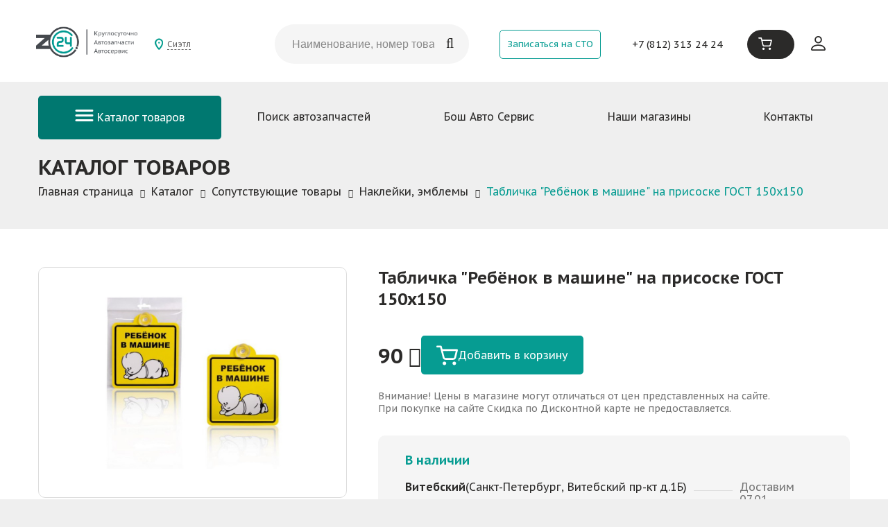

--- FILE ---
content_type: text/html; charset=UTF-8
request_url: https://z24.ru/catalog/soputstvuyushchie_tovary/nakleyki_emblemy/tablichka_rebyenok_v_mashine_na_prisoske_gost_150kh150/
body_size: 42095
content:
<!DOCTYPE html>
<html xml:lang="ru" lang="ru">
<head>
	<meta name="yandex-verification" content="9272266abe769ded" />
	<meta http-equiv="X-UA-Compatible" content="IE=edge" />
	<meta name="viewport" content="width=device-width, user-scalable=no, initial-scale=1.0, maximum-scale=1.0, minimum-scale=1.0">
	<link rel="shortcut icon" type="image/x-icon" href="/favicon.svg" />
	
	<meta http-equiv="Content-Type" content="text/html; charset=UTF-8" />
<meta name="robots" content="index, follow" />
<meta name="keywords" content="Табличка &amp;quot;Ребёнок в машине&amp;quot; на присоске ГОСТ 150х150" />
<meta name="description" content="Заказывайте Табличка &amp;quot;Ребёнок в машине&amp;quot; на присоске ГОСТ 150х150 по цене 90 руб. в интернет-магазине Z24. Только оригинальная продукция, доставка 24/7." />
<script data-skip-moving="true">(function(w, d, n) {var cl = "bx-core";var ht = d.documentElement;var htc = ht ? ht.className : undefined;if (htc === undefined || htc.indexOf(cl) !== -1){return;}var ua = n.userAgent;if (/(iPad;)|(iPhone;)/i.test(ua)){cl += " bx-ios";}else if (/Windows/i.test(ua)){cl += ' bx-win';}else if (/Macintosh/i.test(ua)){cl += " bx-mac";}else if (/Linux/i.test(ua) && !/Android/i.test(ua)){cl += " bx-linux";}else if (/Android/i.test(ua)){cl += " bx-android";}cl += (/(ipad|iphone|android|mobile|touch)/i.test(ua) ? " bx-touch" : " bx-no-touch");cl += w.devicePixelRatio && w.devicePixelRatio >= 2? " bx-retina": " bx-no-retina";if (/AppleWebKit/.test(ua)){cl += " bx-chrome";}else if (/Opera/.test(ua)){cl += " bx-opera";}else if (/Firefox/.test(ua)){cl += " bx-firefox";}ht.className = htc ? htc + " " + cl : cl;})(window, document, navigator);</script>


<link href="/bitrix/js/ui/design-tokens/dist/ui.design-tokens.css?173808061726358" type="text/css"  rel="stylesheet" />
<link href="/bitrix/js/ui/fonts/opensans/ui.font.opensans.css?16664373822555" type="text/css"  rel="stylesheet" />
<link href="/bitrix/js/main/popup/dist/main.popup.bundle.css?175292753831694" type="text/css"  rel="stylesheet" />
<link href="/bitrix/css/main/themes/blue/style.css?1614260232386" type="text/css"  rel="stylesheet" />
<link href="/bitrix/components/bitrix/breadcrumb/templates/.default/style.css?1614262303585" type="text/css"  rel="stylesheet" />
<link href="/bitrix/templates/zap/components/bitrix/catalog/zap/style.css?17479227271123" type="text/css"  rel="stylesheet" />
<link href="/bitrix/templates/zap/components/bitrix/catalog/zap/bitrix/catalog.element/zap/style.css?174957885427420" type="text/css"  rel="stylesheet" />
<link href="/bitrix/components/bitrix/catalog.store.amount/templates/zap/style.css?16142624082802" type="text/css"  rel="stylesheet" />
<link href="/bitrix/templates/zap/components/bitrix/catalog.section/zap-product/style.css?17480061683808" type="text/css"  rel="stylesheet" />
<link href="/bitrix/templates/zap/components/bitrix/catalog/zap/bitrix/catalog.element/zap/themes/blue/style.css?17404881771509" type="text/css"  rel="stylesheet" />
<link href="/bitrix/templates/zap/css/jquery.fancybox.css?17404881774770" type="text/css"  data-template-style="true"  rel="stylesheet" />
<link href="/bitrix/templates/zap/css/owl.carousel.css?17446965254114" type="text/css"  data-template-style="true"  rel="stylesheet" />
<link href="/bitrix/templates/zap/css/font-awesome.min.css?174048817731000" type="text/css"  data-template-style="true"  rel="stylesheet" />
<link href="/bitrix/templates/zap/js/jstree/themes/default/style.css?174048817732574" type="text/css"  data-template-style="true"  rel="stylesheet" />
<link href="/bitrix/templates/zap/js/qtip/jquery.qtip.min.css?17404881778274" type="text/css"  data-template-style="true"  rel="stylesheet" />
<link href="/bitrix/templates/zap/css/screen.css?1753432223215182" type="text/css"  data-template-style="true"  rel="stylesheet" />
<link href="/bitrix/templates/zap/css/responsive.css?174923956628592" type="text/css"  data-template-style="true"  rel="stylesheet" />
<link href="/bitrix/templates/zap/components/bitrix/sale.basket.basket.line/header/style.css?1712080739590" type="text/css"  data-template-style="true"  rel="stylesheet" />
<link href="/bitrix/templates/zap/components/bitrix/news.list/letter_list/style.css?1740488177190" type="text/css"  data-template-style="true"  rel="stylesheet" />
<link href="/bitrix/templates/zap/template_styles.css?175343077959834" type="text/css"  data-template-style="true"  rel="stylesheet" />




<script type="extension/settings" data-extension="currency.currency-core">{"region":"ru"}</script>



<meta property="product:category" content="Сопутствующие товары"/>
<meta property="product:category" content="Наклейки, эмблемы"/>
<link rel="canonical" href="https://z24.ru/catalog/soputstvuyushchie_tovary/nakleyki_emblemy/tablichka_rebyenok_v_mashine_na_prisoske_gost_150kh150/" />
<!-- dev2fun module opengraph -->
<meta property="og:title" content="Табличка &amp;quot;Ребёнок в машине&amp;quot; на присоске ГОСТ 150х150"/>
<meta property="og:description" content="Заказывайте Табличка &quot;Ребёнок в машине&quot; на присоске ГОСТ 150х150 по цене 90 руб. в интернет-магазине Z24. Только оригинальная продукция, доставка 24/7."/>
<meta property="og:url" content="https://z24.ru/catalog/soputstvuyushchie_tovary/nakleyki_emblemy/tablichka_rebyenok_v_mashine_na_prisoske_gost_150kh150/"/>
<meta property="og:type" content="product"/>
<meta property="og:site_name" content="z24.ru"/>
<meta property="og:image" content="https://z24.ru/upload/iblock/38d/8mfvhng2442f606keod0gwhu272q2va1.jpg"/>
<meta property="product:retailer_part_no" content="115007"/>
<meta property="product:price:amount" content="90.00"/>
<meta property="og:image:type" content="image/jpeg"/>
<meta property="og:image:width" content="309"/>
<meta property="og:image:height" content="300"/>
<!-- /dev2fun module opengraph -->



	
		<link rel="preconnect" href="https://fonts.googleapis.com">
<link rel="preconnect" href="https://fonts.gstatic.com" crossorigin>
<link href="https://fonts.googleapis.com/css2?family=PT+Sans+Caption:wght@400;700&display=swap" rel="stylesheet">
	<!---->
			<!-- Подключение Inputmask -->
	
	<title>Табличка &quot;Ребёнок в машине&quot; на присоске ГОСТ 150х150 по цене 90 руб. – купить в интернет-магазине Z24</title>
</head>
	<body>
	<div id="panel"></div>
<header class="header">
	<div class="container headcont">
        <div class="row-flex">
            <div class="m-md-auto p-md-0 order-1 d-md-inline-flex col-sm-7">
                <div class="logobox-sm logobox-md m-sm-10px m-auto">
                    <a href="/"><img src="/bitrix/templates/zap/images/logo.png" alt="" class="img-fluid"/></a>                </div>
            </div>
            <div class="d-none justify-items-center order-2 d-lg-inline-flex m-auto">
                <div class="choosetown m-auto">
                    <a href="#choosetownwin" class="js-choosetown">Сиэтл</a>
                </div>
            </div>
            <div class="col-sm-7 col-md-12 col-lg-3 order-7 order-lg-3 m-auto">
                <div class="headsearch_new">
                   <form action="/catzap/search_oem/" method="get">
                        <input type="text" name='CODE' class="headsearch_new_inp" placeholder="Наименование, номер товара, VIN, Рег. знак">
                        <button type="submit" class="headsearch_new_sub"></button>
                    </form>
					<!--  <form action="/catalog/" method="get">
						<input type="text" name='q' class="headsearch_new_inp" placeholder="Поиск...">
					<button type="submit" class="headsearch_new_sub"></button>
					</form> -->
                </div><!-- #headsearch -->
            </div>
            <div class="col-sm-5 justify-items-center order-7 order-md-3 order-md-4 d-md-flex m-auto">
                <a href="/bosch-serv/#addbosch" class="btn-outline-primary p-10px p-xl-20px font-100 btn-top-callback">Записаться на СТО</a>
            </div>
            <div class="d-none order-md-4 order-lg-5 phone-top d-md-block d-lg-flex m-auto">
                <div class="choosetown d-lg-none mb-10px ml-10px">
                    <a href="#choosetownwin" class="js-choosetown">Сиэтл</a>
                </div>
                <a href="tel:+78123132424">+7 (812) 313 24 24</a>                <!--<a href="tel:+78123132424" class="phone-top font-110 font-lg-120 font-xl-140">+7 (812) 313 24 24</a>-->
            </div>
            <div class="sm-justify-items-center md-justify-items-end order-3 order-md-5 order-lg-6 d-md-flex m-auto col-sm-3">
                <div class="basket">
                    <div id="bx_basketFKauiI" class="bx-basket bx-opener"><!--'start_frame_cache_bx_basketFKauiI'--><div class="bx-basket-block">
    <a href="/personal/cart/" class="js-cart">
        <span>
            <svg width="22" height="20" viewBox="0 0 22 20" fill="none" xmlns="http://www.w3.org/2000/svg">
                <g id="Frame" clip-path="url(#clip0_501_697)">
                    <g id="Group">
                        <path id="Vector" d="M3.86744 1.82679C2.93839 1.82679 2.02972 1.82847 1.11935 1.8251C0.986876 1.8251 0.851 1.81836 0.721918 1.79309C0.285416 1.70714 -0.0372888 1.27573 0.00347399 0.847686C0.0476336 0.3792 0.406006 0.00845466 0.866286 0.00508425C2.12653 -0.00502697 3.38848 -0.00334177 4.64873 0.00676946C5.06655 0.0101399 5.37736 0.283143 5.49116 0.724666C5.71536 1.59592 5.93785 2.46885 6.14676 3.34516C6.19941 3.56592 6.28094 3.64175 6.52551 3.64175C11.361 3.63333 16.1965 3.63501 21.032 3.63501C21.5636 3.63501 21.9372 3.94509 21.9967 4.44728C22.012 4.57536 21.995 4.71354 21.9627 4.83993C21.3292 7.36437 20.6991 9.8888 20.0537 12.4099C19.7089 13.7547 18.6609 14.5518 17.2631 14.5551C14.6152 14.5585 11.969 14.5585 9.32116 14.5551C7.92843 14.5534 6.88219 13.7446 6.5408 12.4014C5.6712 8.97542 4.81008 5.54772 3.94557 2.12002C3.92179 2.03238 3.89802 1.94475 3.86744 1.82679ZM19.894 5.48537C15.4831 5.48537 11.096 5.48537 6.69196 5.48537C7.24056 7.65928 7.78237 9.81466 8.33266 11.9667C8.46684 12.4958 8.78445 12.7267 9.35343 12.7267C11.9843 12.7284 14.6152 12.7284 17.2461 12.7267C17.8287 12.7267 18.1344 12.4756 18.2771 11.9127C18.6711 10.3506 19.0686 8.79005 19.4626 7.22787C19.607 6.65321 19.7479 6.07687 19.894 5.48537Z" fill="white"/>
                        <path id="Vector_2" d="M8.25794 20C7.23887 20.0017 6.40323 19.1725 6.41342 18.1732C6.42361 17.1739 7.24736 16.365 8.25284 16.365C9.27361 16.365 10.1025 17.1874 10.0974 18.1934C10.0923 19.1877 9.26682 19.9983 8.25794 20Z" fill="white"/>
                        <path id="Vector_3" d="M18.3366 20C17.3141 20.0017 16.4937 19.1843 16.5005 18.1715C16.509 17.1671 17.3226 16.365 18.3332 16.365C19.3539 16.365 20.1743 17.1806 20.1709 18.1934C20.1692 19.1894 19.3471 19.9983 18.3366 20Z" fill="white"/>
                    </g>
                </g>
                <defs>
                    <clipPath id="clip0_501_697">
                        <rect width="22" height="20" fill="white"/>
                    </clipPath>
                </defs>
            </svg>
        </span>

            </a>
</div>


<!--'end_frame_cache_bx_basketFKauiI'--></div>
                </div>
            </div>
            <div class="d-md-none sm-justify-items-center col-sm-2 burger-mobile order-4 m-auto">
                <div class="btn mobile-menu-btn">
                    <svg xmlns="http://www.w3.org/2000/svg" width="19" height="12" viewBox="0 0 19 12" fill="none">
                        <path d="M1.70361 1.25415H17.2968" stroke="white" stroke-width="2.0339" stroke-linecap="round"/>
                        <path d="M1.70361 6H17.2968" stroke="white" stroke-width="2.0339" stroke-linecap="round"/>
                        <path d="M1.70361 10.7458H17.2968" stroke="white" stroke-width="2.0339" stroke-linecap="round"/>
                    </svg>
                </div>
            </div>
            <div class="d-none order-md-6 order-lg-7 d-md-flex m-auto">
                <div class="header_user justify-items-end pt-15px">
                                            <a href="/auth/" class="js-user">
                            <svg xmlns="http://www.w3.org/2000/svg" width="21" height="21" viewBox="0 0 21 21" fill="none">
                                <path d="M10.5 10.5C11.8924 10.5 13.2277 9.94688 14.2123 8.96231C15.1969 7.97774 15.75 6.64239 15.75 5.25C15.75 3.85761 15.1969 2.52226 14.2123 1.53769C13.2277 0.553124 11.8924 0 10.5 0C9.10761 0 7.77226 0.553124 6.78769 1.53769C5.80312 2.52226 5.25 3.85761 5.25 5.25C5.25 6.64239 5.80312 7.97774 6.78769 8.96231C7.77226 9.94688 9.10761 10.5 10.5 10.5ZM14 5.25C14 6.17826 13.6313 7.0685 12.9749 7.72487C12.3185 8.38125 11.4283 8.75 10.5 8.75C9.57174 8.75 8.6815 8.38125 8.02513 7.72487C7.36875 7.0685 7 6.17826 7 5.25C7 4.32174 7.36875 3.4315 8.02513 2.77513C8.6815 2.11875 9.57174 1.75 10.5 1.75C11.4283 1.75 12.3185 2.11875 12.9749 2.77513C13.6313 3.4315 14 4.32174 14 5.25ZM21 19.25C21 21 19.25 21 19.25 21H1.75C1.75 21 0 21 0 19.25C0 17.5 1.75 12.25 10.5 12.25C19.25 12.25 21 17.5 21 19.25ZM19.25 19.243C19.2482 18.8125 18.9805 17.5175 17.794 16.331C16.653 15.19 14.5057 14 10.5 14C6.49425 14 4.347 15.19 3.206 16.331C2.0195 17.5175 1.7535 18.8125 1.75 19.243H19.25Z" fill="#2B2A29"/>
                            </svg>
                        </a>
                                    </div>
            </div>
        </div>
	</div>
</header><!-- #Header -->

<section class="">
    <div class="container">
        <nav class="">
            <div class="d-none d-md-block">
                <ul class="nav-top">
    <li class="nav-top-item show_cat">
    <a  href="/catalog/">
        <svg xmlns="http://www.w3.org/2000/svg" width="27" height="17" viewBox="0 0 27 17" fill="none">
            <path d="M2 1.5H25" stroke="white" stroke-width="3" stroke-linecap="round"/>
            <path d="M2 8.5H25" stroke="white" stroke-width="3" stroke-linecap="round"/>
            <path d="M2 15.5H25" stroke="white" stroke-width="3" stroke-linecap="round"/>
        </svg> Каталог товаров
    </a>

    <div class="child_menu">
        <div class="child_menu_main">
            <ul>
                                    <li data-id="subcat511" class="active"><a href="/catalog/masla_smazki/">Масла</a></li>
                                                <li data-id="subcat847"><a href="/catalog/masla_smazki/masla_transmissionnye/">Масла трансмиссионные</a></li>
                                                    <li data-id="subcat848"><a href="/catalog/masla_smazki/2t_4t/">Масла для мототехники</a></li>
                                                    <li data-id="subcat849"><a href="/catalog/masla_smazki/kompressornoe_maslo/">Компрессорное масло</a></li>
                                                    <li data-id="subcat850"><a href="/catalog/masla_smazki/industrialnye_masla/">Индустриальные масла</a></li>
                                                    <li data-id="subcat825"><a href="/catalog/masla_smazki/masla_dvs/">Масла ДВС</a></li>
                        </ul><ul>                    <li data-id="subcat512" class="active"><a href="/catalog/akkumulyatornye_batarei/">Аккумуляторные батареи</a></li>
                                        <li data-id="subcat596" class="active"><a href="/catalog/avtozapchasti/">Автозапчасти</a></li>
                                        <li data-id="subcat515" class="active"><a href="/catalog/avtolampy/">Автолампы</a></li>
                                        <li data-id="subcat517" class="active"><a href="/catalog/provoda_v_v/">Провода высоковольтные</a></li>
                                        <li data-id="subcat812" class="active"><a href="/catalog/tovary_khozyaystvennye_i_pervoy_neobkhodimosti/">Бытовая химия</a></li>
                                        <li data-id="subcat519" class="active"><a href="/catalog/shchetki_stekloochistitelya/">Щетки стеклоочистителя</a></li>
                    </ul><ul>                    <li data-id="subcat521" class="active"><a href="/catalog/krepezh_mnogotselevoy/">Крепеж</a></li>
                                        <li data-id="subcat522" class="active"><a href="/catalog/avtoshiny_diski_kamery_kolpaki/">Колпаки колесные, камеры, диски</a></li>
                                        <li data-id="subcat529" class="active"><a href="/catalog/zerkala/">Зеркала</a></li>
                                        <li data-id="subcat534" class="active"><a href="/catalog/instrument/">Инструмент</a></li>
                                        <li data-id="subcat552" class="active"><a href="/catalog/optika/">Оптика</a></li>
                                        <li data-id="subcat554" class="active"><a href="/catalog/fary_protivotum_i_dopolnitelnye/">Фары противотум. и дополнительные</a></li>
                    </ul><ul>                    <li data-id="subcat556" class="active"><a href="/catalog/soputstvuyushchie_tovary/">Сопутствующие товары</a></li>
                                        <li data-id="subcat580" class="active"><a href="/catalog/aksessuary/">Аксессуары</a></li>
                                        <li data-id="subcat583" class="active"><a href="/catalog/avtokhimiya/">Автохимия</a></li>
                                </ul>
        </div><!-- #childmenu_main -->



    </div><!-- #END childmenu -->

</li><!-- #item-cat -->    <li class="nav-top-item"><a  href="/catzap/">Поиск автозапчастей</a></li>
    <li class="nav-top-item"><a  href="/bosch-serv/">Бош Авто Сервис</a></li>
    <li class="nav-top-item"><a  href="/shops/">Наши магазины</a></li>
    <li class="nav-top-item"><a  href="/kontakty/">Контакты</a></li>
</ul>
			<div class="navmenu_close">&times;</div>
            </div>
            <div class="d-none mobile-menu-head mb-30px">
                <ul class="head_menu">
    <li class="nav-top-item show_cat">
        <a  href="/catalog/">Каталог товаров</a>
        <div class="child_menu">
            <div class="child_menu_main">
                <ul>
                                            <li><a href="/catalog/masla_smazki/" class="sm-font-weight-400">Масла</a></li>
                                                <li><a href="/catalog/akkumulyatornye_batarei/" class="sm-font-weight-400">Аккумуляторные батареи</a></li>
                                                <li><a href="/catalog/avtozapchasti/" class="sm-font-weight-400">Автозапчасти</a></li>
                                                <li><a href="/catalog/avtolampy/" class="sm-font-weight-400">Автолампы</a></li>
                                                <li><a href="/catalog/provoda_v_v/" class="sm-font-weight-400">Провода высоковольтные</a></li>
                                                <li><a href="/catalog/tovary_khozyaystvennye_i_pervoy_neobkhodimosti/" class="sm-font-weight-400">Бытовая химия</a></li>
                                                <li><a href="/catalog/shchetki_stekloochistitelya/" class="sm-font-weight-400">Щетки стеклоочистителя</a></li>
                                                <li><a href="/catalog/krepezh_mnogotselevoy/" class="sm-font-weight-400">Крепеж</a></li>
                                                <li><a href="/catalog/avtoshiny_diski_kamery_kolpaki/" class="sm-font-weight-400">Колпаки колесные, камеры, диски</a></li>
                                        </ul>
            </div>
        </div>
    </li>
	<li><a href="/about/">О компании</a></li>
	<li><a href="/catalog/spec/">Спецпредложения</a></li>
	<li><a href="/news/">Новости</a></li>
	<li><a href="/about/delivery/">Доставка</a></li>
	<li><a href="/about/pay/">Оплата</a></li>
	<li><a href="/catzap">Поиск автозапчастей</a></li>
	<li><a href="/bosch-serv/">Бош Авто Сервис</a></li>
	<li><a href="/shops/">Наши магазины</a></li>
	<li><a href="/kontakty/">Контакты</a></li>
</ul>
<div class="row-flex">
                <div class="col-6">
            <a href="/auth/" class="js-user text-center mt-35px text-decoration-none">
                <svg xmlns="http://www.w3.org/2000/svg" width="20" height="20" viewBox="0 0 20 20" fill="none">
                    <path d="M9.75 9.75C11.0429 9.75 12.2829 9.23639 13.1971 8.32215C14.1114 7.40791 14.625 6.16793 14.625 4.875C14.625 3.58207 14.1114 2.34209 13.1971 1.42785C12.2829 0.513615 11.0429 0 9.75 0C8.45707 0 7.21709 0.513615 6.30285 1.42785C5.38861 2.34209 4.875 3.58207 4.875 4.875C4.875 6.16793 5.38861 7.40791 6.30285 8.32215C7.21709 9.23639 8.45707 9.75 9.75 9.75ZM13 4.875C13 5.73695 12.6576 6.5636 12.0481 7.1731C11.4386 7.78259 10.612 8.125 9.75 8.125C8.88805 8.125 8.0614 7.78259 7.4519 7.1731C6.84241 6.5636 6.5 5.73695 6.5 4.875C6.5 4.01305 6.84241 3.1864 7.4519 2.5769C8.0614 1.96741 8.88805 1.625 9.75 1.625C10.612 1.625 11.4386 1.96741 12.0481 2.5769C12.6576 3.1864 13 4.01305 13 4.875ZM19.5 17.875C19.5 19.5 17.875 19.5 17.875 19.5H1.625C1.625 19.5 0 19.5 0 17.875C0 16.25 1.625 11.375 9.75 11.375C17.875 11.375 19.5 16.25 19.5 17.875ZM17.875 17.8685C17.8734 17.4688 17.6248 16.2662 16.523 15.1645C15.4635 14.105 13.4696 13 9.75 13C6.03038 13 4.0365 14.105 2.977 15.1645C1.87525 16.2662 1.62825 17.4688 1.625 17.8685H17.875Z" fill="#069C92"/>
                </svg>
                <span>Личный кабинет</span>
            </a>
        </div>
        
    <div class="col-6">
        <a href="#choosetownwin" class="js-choosetown2 text-center mt-35px text-decoration-none">
            <svg xmlns="http://www.w3.org/2000/svg" width="18" height="24" viewBox="0 0 18 24" fill="none">
                <g clip-path="url(#clip0_1_9027)">
                    <path d="M9.70384 -0.000291221C10.14 0.0765811 10.5796 0.135849 11.0111 0.233847C12.9787 0.683344 14.6128 1.69501 15.906 3.23539C16.9972 4.53517 17.6528 6.03741 17.9088 7.72156C18.1864 9.54889 17.8043 11.27 17.1304 12.9489C16.3767 14.8261 15.3378 16.5449 14.1779 18.1938C12.8008 20.152 11.2688 21.9817 9.60229 23.6993C9.21547 24.0977 8.78521 24.0995 8.40014 23.6993C5.91718 21.1196 3.68956 18.344 1.9462 15.2046C1.14614 13.7634 0.483428 12.2611 0.168215 10.6292C-0.254416 8.43923 0.125365 6.38128 1.23947 4.46006C2.23031 2.75127 3.6561 1.5172 5.45992 0.725008C6.29872 0.35649 7.18214 0.136436 8.09549 0.0431328C8.16358 0.0360911 8.2305 0.0137923 8.29801 -0.00146484C8.76642 -0.000291221 9.23484 -0.000291221 9.70384 -0.000291221ZM8.9795 22.1917C9.06402 22.0885 9.10277 22.0409 9.14151 21.994C10.2186 20.6983 11.338 19.4349 12.3629 18.0993C13.8133 16.2086 15.076 14.1959 15.9013 11.9401C16.3785 10.6351 16.628 9.30243 16.409 7.90641C16.146 6.23282 15.4223 4.79631 14.2031 3.62327C12.8607 2.33111 11.2523 1.62811 9.38335 1.52659C8.20115 1.46204 7.06885 1.66391 5.99231 2.14509C4.22372 2.93553 2.93411 4.22064 2.14754 5.99047C1.58873 7.24859 1.38622 8.56833 1.58286 9.93853C1.78478 11.3434 2.31072 12.639 2.95289 13.8901C3.88561 15.7075 5.02555 17.3916 6.30753 18.9784C7.16981 20.0458 8.06145 21.0897 8.9795 22.1917Z" fill="#069C92"/>
                    <path d="M8.98598 13.4933C6.4995 13.4886 4.49376 11.4653 4.50198 8.96956C4.5102 6.49615 6.5312 4.49395 9.01533 4.49805C11.5018 4.50275 13.5076 6.52607 13.4993 9.02178C13.4917 11.4958 11.4707 13.498 8.98598 13.4933ZM6.00232 8.98247C5.98823 10.612 7.34359 11.9793 8.98716 11.9934C10.6172 12.0075 11.9849 10.6525 11.999 9.00946C12.0131 7.37988 10.6577 6.01261 9.01416 5.99853C7.38409 5.98445 6.01641 7.33939 6.00232 8.98247Z" fill="#069C92"/>
                </g>
                <defs>
                    <clipPath id="clip0_1_9027">
                        <rect width="18" height="24" fill="white"/>
                    </clipPath>
                </defs>
            </svg>
            <span>Сиэтл</span>
        </a>
    </div>
</div>            </div>
        </nav><!-- #navmenu -->
    </div>
</section>
<div class="container catalog_items">
	<h1 class="page-title">Табличка &quot;Ребёнок в машине&quot; на присоске ГОСТ 150х150</h1>
	 <link href="/bitrix/css/main/font-awesome.css?161425929328777" type="text/css" rel="stylesheet" />
<div class="bx-breadcrumb" itemscope itemtype="http://schema.org/BreadcrumbList">
			<div class="bx-breadcrumb-item" id="bx_breadcrumb_0" itemprop="itemListElement" itemscope itemtype="http://schema.org/ListItem">
				
				<a href="/" title="Главная страница" itemprop="item">
					<span itemprop="name">Главная страница</span>
				</a>
				<meta itemprop="position" content="1" />
			</div>
			<div class="bx-breadcrumb-item" id="bx_breadcrumb_1" itemprop="itemListElement" itemscope itemtype="http://schema.org/ListItem">
				<i class="fa fa-angle-right"></i>
				<a href="/catalog/" title="Каталог" itemprop="item">
					<span itemprop="name">Каталог</span>
				</a>
				<meta itemprop="position" content="2" />
			</div>
			<div class="bx-breadcrumb-item" id="bx_breadcrumb_2" itemprop="itemListElement" itemscope itemtype="http://schema.org/ListItem">
				<i class="fa fa-angle-right"></i>
				<a href="/catalog/soputstvuyushchie_tovary/" title="Сопутствующие товары" itemprop="item">
					<span itemprop="name">Сопутствующие товары</span>
				</a>
				<meta itemprop="position" content="3" />
			</div>
			<div class="bx-breadcrumb-item" id="bx_breadcrumb_3" itemprop="itemListElement" itemscope itemtype="http://schema.org/ListItem">
				<i class="fa fa-angle-right"></i>
				<a href="/catalog/soputstvuyushchie_tovary/nakleyki_emblemy/" title="Наклейки, эмблемы" itemprop="item">
					<span itemprop="name">Наклейки, эмблемы</span>
				</a>
				<meta itemprop="position" content="4" />
			</div>
			<div class="bx-breadcrumb-item">
				<i class="fa fa-angle-right"></i>
				<span>Табличка &quot;Ребёнок в машине&quot; на присоске ГОСТ 150х150</span>
			</div><div style="clear:both"></div></div></div>
<div class="white-container">
	<div class="container">
		<div class="catalog-block">
			 <!--<div class="catalog_title">
		<span class="catalog_title_name" style="width: 50%;">Наклейки, эмблемы</span>
		<div class="search search_small">
			<form action="/catalog/" method="get">
				<input type="text" name="q" class="search_inp" placeholder="Поиск...">
				<input type="submit" class="search_but">
			</form>
		</div>
     </div>-->
	 <!-- #catalog_title -->


<!-- Schema.org -->
<script type="application/ld+json">
	{"@context":"https:\/\/schema.org","@type":"Product","name":"\u0422\u0430\u0431\u043b\u0438\u0447\u043a\u0430 &quot;\u0420\u0435\u0431\u0451\u043d\u043e\u043a \u0432 \u043c\u0430\u0448\u0438\u043d\u0435&quot; \u043d\u0430 \u043f\u0440\u0438\u0441\u043e\u0441\u043a\u0435 \u0413\u041e\u0421\u0422 150\u0445150","description":"\u0417\u0430\u043a\u0430\u0437\u044b\u0432\u0430\u0439\u0442\u0435 \u0422\u0430\u0431\u043b\u0438\u0447\u043a\u0430 &quot;\u0420\u0435\u0431\u0451\u043d\u043e\u043a \u0432 \u043c\u0430\u0448\u0438\u043d\u0435&quot; \u043d\u0430 \u043f\u0440\u0438\u0441\u043e\u0441\u043a\u0435 \u0413\u041e\u0421\u0422 150\u0445150 \u043f\u043e \u0446\u0435\u043d\u0435 90 \u0440\u0443\u0431. \u0432 \u0438\u043d\u0442\u0435\u0440\u043d\u0435\u0442-\u043c\u0430\u0433\u0430\u0437\u0438\u043d\u0435 Z24. \u0422\u043e\u043b\u044c\u043a\u043e \u043e\u0440\u0438\u0433\u0438\u043d\u0430\u043b\u044c\u043d\u0430\u044f \u043f\u0440\u043e\u0434\u0443\u043a\u0446\u0438\u044f, \u0434\u043e\u0441\u0442\u0430\u0432\u043a\u0430 24\/7.","image":"\/upload\/iblock\/38d\/8mfvhng2442f606keod0gwhu272q2va1.jpg","offers":{"@type":"Offer","price":"90.00","priceCurrency":"RUB","availability":"https:\/\/schema.org\/InStock"}}</script>

<div class="itemgrid">
	<h1 class="mobile">Табличка &quot;Ребёнок в машине&quot; на присоске ГОСТ 150х150</h1>
	<div class="gallery">
		<div class="gallery_inner">
			<a href="/upload/iblock/38d/8mfvhng2442f606keod0gwhu272q2va1.jpg">
                                <img src="/upload/iblock/38d/8mfvhng2442f606keod0gwhu272q2va1.jpg" alt="">
                            </a>
					</div>
	</div><!-- #gallery -->

	<div class="product_desc">
		<h1>Табличка &quot;Ребёнок в машине&quot; на присоске ГОСТ 150х150</h1>
		<!--<div class="product_desc_srok">Срок: Завтра после 18:32</div>-->
					<div class="price-and-add_to_cart_button">
				<div class="product_desc_price">90 <i class="fa fa-rub"></i></div>
				<a href="/catalog/soputstvuyushchie_tovary/nakleyki_emblemy/tablichka_rebyenok_v_mashine_na_prisoske_gost_150kh150/?action=ADD2BASKET&amp;id=58340" id="58340" class="addbtn tocart"><svg xmlns="http://www.w3.org/2000/svg" width="31" height="29" viewBox="0 0 31 29" fill="none">
						<path d="M5.44958 3.05892C4.14046 3.05892 2.86006 3.06128 1.57727 3.05656C1.3906 3.05656 1.19914 3.04713 1.01725 3.01174C0.402178 2.89141 -0.0525433 2.28744 0.00489517 1.68818C0.0671201 1.0323 0.5721 0.513253 1.22068 0.508534C2.99648 0.494378 4.77468 0.496738 6.55048 0.510893C7.13923 0.515612 7.5772 0.897816 7.73754 1.51595C8.05346 2.7357 8.36697 3.95781 8.66134 5.18464C8.73554 5.4937 8.85041 5.59987 9.19504 5.59987C16.0087 5.58808 22.8223 5.59044 29.6359 5.59044C30.385 5.59044 30.9116 6.02454 30.9953 6.72761C31.0169 6.90692 30.9929 7.10038 30.9475 7.27732C30.0548 10.8115 29.1669 14.3457 28.2574 17.8752C27.7716 19.7579 26.2949 20.8739 24.3253 20.8786C20.5942 20.8833 16.8655 20.8833 13.1344 20.8786C11.1719 20.8762 9.69763 19.7438 9.21658 17.8634C7.99123 13.067 6.77784 8.26822 5.55967 3.46944C5.52616 3.34675 5.49266 3.22407 5.44958 3.05892ZM28.0325 8.18093C21.8171 8.18093 15.6353 8.18093 9.42958 8.18093C10.2026 11.2244 10.9661 14.2419 11.7415 17.2547C11.9305 17.9956 12.3781 18.3188 13.1798 18.3188C16.887 18.3211 20.5942 18.3211 24.3013 18.3188C25.1222 18.3188 25.553 17.9672 25.7541 17.1792C26.3093 14.9922 26.8693 12.8075 27.4246 10.6204C27.628 9.81592 27.8266 9.00904 28.0325 8.18093Z" fill="white" />
						<path d="M11.6344 28.5016C10.1984 28.5039 9.02093 27.3432 9.03529 25.9441C9.04965 24.5451 10.2104 23.4126 11.6272 23.4126C13.0655 23.4126 14.2335 24.5639 14.2263 25.9724C14.2191 27.3644 13.056 28.4992 11.6344 28.5016Z" fill="white" />
						<path d="M25.8372 28.5016C24.3964 28.5039 23.2405 27.3597 23.2501 25.9418C23.262 24.5356 24.4084 23.4126 25.8324 23.4126C27.2707 23.4126 28.4267 24.5545 28.4219 25.9724C28.4195 27.3668 27.2612 28.4992 25.8372 28.5016Z" fill="white" />
					</svg>Добавить в корзину</a>
			</div>

			<div class="block_text_item">
				<!-- <div class="block_text_item__ikon">
<img src="/upload/medialibrary/93a/6gw5rnk2xwktnx9ed32a7idgwqe09hxy.png" alt="">
</div> -->
<div class="block_text_item__txt">
    Внимание! Цены в магазине могут отличаться от цен представленных на сайте.<br>При покупке на сайте Скидка по Дисконтной карте не предоставляется.
</div>			</div>
							<div class="availability_block availability_block_pc">
				<div class="table_title">В наличии</div>
				<div class="availbox">

						

			<div class="availbox_row other">
		<div class="store_name">
			<b>Витебский</b>(Санкт-Петербург, Витебский пр-кт д.1Б)

		</div>
		<div class="underline-fill"></div>
		<div class="store_quantity">
			Доставим 07.01		</div>
	</div>
	

			<div class="availbox_row other">
		<div class="store_name">
			<b>Выборгский</b>(Санкт-Петербург, Выборгское ш., д. 212б)

		</div>
		<div class="underline-fill"></div>
		<div class="store_quantity">
			1 шт.		</div>
	</div>
	

			<div class="availbox_row other">
		<div class="store_name">
			<b>Колпино</b>(г.Колпино, бульвар Трудящихся д.18, кор.4)

		</div>
		<div class="underline-fill"></div>
		<div class="store_quantity">
			Доставим 07.01		</div>
	</div>
	

			<div class="availbox_row other">
		<div class="store_name">
			<b>Малоохтинский</b>(Санкт-Петербург, Малоохтинский пр., д. 6)

		</div>
		<div class="underline-fill"></div>
		<div class="store_quantity">
			Доставим 07.01		</div>
	</div>
	

			<div class="availbox_row other">
		<div class="store_name">
			<b>Обухово 21</b>(Санкт-Петербург, Обуховской обороны пр., д.21)

		</div>
		<div class="underline-fill"></div>
		<div class="store_quantity">
			Доставим 07.01		</div>
	</div>
	

	
				</div>
			</div>
			</div><!-- #gallery -->
	<div class="clearfix"></div>
				<div class="availability_block availability_block_mobile">
				<div class="table_title">В наличии</div>
				<div class="availbox">

						

			<div class="availbox_row other">
		<div class="store_name">
			<b>Витебский</b>(Санкт-Петербург, Витебский пр-кт д.1Б)

		</div>
		<div class="underline-fill"></div>
		<div class="store_quantity">
			Доставим 07.01		</div>
	</div>
	

			<div class="availbox_row other">
		<div class="store_name">
			<b>Выборгский</b>(Санкт-Петербург, Выборгское ш., д. 212б)

		</div>
		<div class="underline-fill"></div>
		<div class="store_quantity">
			1 шт.		</div>
	</div>
	

			<div class="availbox_row other">
		<div class="store_name">
			<b>Колпино</b>(г.Колпино, бульвар Трудящихся д.18, кор.4)

		</div>
		<div class="underline-fill"></div>
		<div class="store_quantity">
			Доставим 07.01		</div>
	</div>
	

			<div class="availbox_row other">
		<div class="store_name">
			<b>Малоохтинский</b>(Санкт-Петербург, Малоохтинский пр., д. 6)

		</div>
		<div class="underline-fill"></div>
		<div class="store_quantity">
			Доставим 07.01		</div>
	</div>
	

			<div class="availbox_row other">
		<div class="store_name">
			<b>Обухово 21</b>(Санкт-Петербург, Обуховской обороны пр., д.21)

		</div>
		<div class="underline-fill"></div>
		<div class="store_quantity">
			Доставим 07.01		</div>
	</div>
	

	
				</div>
			</div>
			<div class="product_description">
		<div class="table_title">Описание товара</div>
		<p>
			AZN08 — это артикул внутреннего знака «Ребёнок в машине» на присоске от производителя AIRLINE. <br />
Характеристики:<br />
габариты без упаковки: 150х150 мм;<br />
легко снимается и переустанавливается, не портит покрытие автомобиля;<br />
устанавливается на заднем стекле, чтобы на случай ДТП спасатели знали о том, что в машине ребёнок;<br />
устойчив к воздействию внешних факторов и солнечных лучей.<br />
 Комплектация: знак в ПЭ пакете — 1 шт.. <br />
Страна-изготовитель: Россия. 		</p>
		<div class="features">
		<ul>
									<li>
							<div class="prop_name">Код товара:</div>
							<div class="underline-fill"></div>
							<div class="prop_value">115007</div>
						</li>
											<li>
							<div class="prop_name">Производитель:</div>
							<div class="underline-fill"></div>
							<div class="prop_value">AIRLINE</div>
						</li>
											<li>
							<div class="prop_name">Артикул:</div>
							<div class="underline-fill"></div>
							<div class="prop_value">AZN08</div>
						</li>
							</ul>
		<div class="clearfix"></div>


	</div>
	</div>
<div class="rightcol zap-product">
	<h2>Рекомендуем</h2>
			<div class="products_row">	<div class="product">

					<a href="/catalog/soputstvuyushchie_tovary/nakleyki_emblemy/tablichka_invalid_na_prisoske_top_avto_150kh150/"><span class="product_img"><img src="/upload/iblock/f81/tgkp11rj5xmjnb3e4gl8c0ymx1q4w57g.jpg" alt=""></span>
					<span class="product_name">Табличка &quot;Инвалид&quot; (на присоске) ТОП АВТО 150х150</span></a>
					<div class="product_price">
						<span class="rur">90 <i class="fa fa-rub"></i></span>
						<a href="" id="74121" class="tocart"><svg xmlns="http://www.w3.org/2000/svg" width="31" height="28" viewBox="0 0 31 28" fill="none">
  <g clip-path="url(#clip0_1_1395)">
    <path d="M5.44958 2.55746C4.14046 2.55746 2.86006 2.55982 1.57727 2.5551C1.3906 2.5551 1.19914 2.54566 1.01725 2.51027C0.402178 2.38995 -0.0525433 1.78597 0.00489517 1.18671C0.0671201 0.530831 0.5721 0.0117877 1.22068 0.00706913C2.99648 -0.00708659 4.77468 -0.0047273 6.55048 0.00942841C7.13923 0.014147 7.5772 0.396351 7.73754 1.01448C8.05346 2.23423 8.36697 3.45634 8.66134 4.68317C8.73554 4.99224 8.85041 5.09841 9.19504 5.09841C16.0087 5.08661 22.8223 5.08897 29.6359 5.08897C30.385 5.08897 30.9116 5.52308 30.9953 6.22615C31.0169 6.40545 30.9929 6.59891 30.9475 6.77586C30.0548 10.3101 29.1669 13.8443 28.2574 17.3738C27.7716 19.2565 26.2949 20.3724 24.3253 20.3771C20.5942 20.3819 16.8655 20.3819 13.1344 20.3771C11.1719 20.3748 9.69763 19.2423 9.21658 17.362C7.99123 12.5655 6.77784 7.76676 5.55967 2.96797C5.52616 2.84529 5.49266 2.72261 5.44958 2.55746ZM28.0325 7.67947C21.8171 7.67947 15.6353 7.67947 9.42958 7.67947C10.2026 10.7229 10.9661 13.7405 11.7415 16.7533C11.9305 17.4941 12.3781 17.8173 13.1798 17.8173C16.887 17.8197 20.5942 17.8197 24.3013 17.8173C25.1222 17.8173 25.553 17.4658 25.7541 16.6778C26.3093 14.4907 26.8693 12.306 27.4246 10.119C27.628 9.31445 27.8266 8.50758 28.0325 7.67947Z" fill="white"></path>
    <path d="M11.6344 28.0001C10.1984 28.0025 9.02093 26.8417 9.03529 25.4426C9.04965 24.0436 10.2104 22.9111 11.6272 22.9111C13.0655 22.9111 14.2335 24.0625 14.2263 25.471C14.2191 26.8629 13.056 27.9978 11.6344 28.0001Z" fill="white"></path>
    <path d="M25.8372 28.0001C24.3964 28.0025 23.2405 26.8582 23.2501 25.4403C23.262 24.0342 24.4084 22.9111 25.8324 22.9111C27.2707 22.9111 28.4267 24.053 28.4219 25.471C28.4195 26.8653 27.2612 27.9978 25.8372 28.0001Z" fill="white"></path>
  </g>
  <defs>
    <clipPath id="clip0_1_1395">
      <rect width="31" height="28" fill="white"></rect>
    </clipPath>
  </defs>
</svg></a>
					</div>
	</div>
		<div class="product">

					<a href="/catalog/soputstvuyushchie_tovary/nakleyki_emblemy/tablichka_nachinayushchiy_voditel_na_prisoske_top_avto_150kh150/"><span class="product_img"><img src="/bitrix/templates/zap/components/bitrix/catalog.section/zap-product/images/no_photo.png" alt=""></span>
					<span class="product_name">Табличка &quot;!&quot; начинающий водитель (на присоске) ТОП АВТО 150х150</span></a>
					<div class="product_price">
						<span class="rur">90 <i class="fa fa-rub"></i></span>
						<a href="" id="74720" class="tocart"><svg xmlns="http://www.w3.org/2000/svg" width="31" height="28" viewBox="0 0 31 28" fill="none">
  <g clip-path="url(#clip0_1_1395)">
    <path d="M5.44958 2.55746C4.14046 2.55746 2.86006 2.55982 1.57727 2.5551C1.3906 2.5551 1.19914 2.54566 1.01725 2.51027C0.402178 2.38995 -0.0525433 1.78597 0.00489517 1.18671C0.0671201 0.530831 0.5721 0.0117877 1.22068 0.00706913C2.99648 -0.00708659 4.77468 -0.0047273 6.55048 0.00942841C7.13923 0.014147 7.5772 0.396351 7.73754 1.01448C8.05346 2.23423 8.36697 3.45634 8.66134 4.68317C8.73554 4.99224 8.85041 5.09841 9.19504 5.09841C16.0087 5.08661 22.8223 5.08897 29.6359 5.08897C30.385 5.08897 30.9116 5.52308 30.9953 6.22615C31.0169 6.40545 30.9929 6.59891 30.9475 6.77586C30.0548 10.3101 29.1669 13.8443 28.2574 17.3738C27.7716 19.2565 26.2949 20.3724 24.3253 20.3771C20.5942 20.3819 16.8655 20.3819 13.1344 20.3771C11.1719 20.3748 9.69763 19.2423 9.21658 17.362C7.99123 12.5655 6.77784 7.76676 5.55967 2.96797C5.52616 2.84529 5.49266 2.72261 5.44958 2.55746ZM28.0325 7.67947C21.8171 7.67947 15.6353 7.67947 9.42958 7.67947C10.2026 10.7229 10.9661 13.7405 11.7415 16.7533C11.9305 17.4941 12.3781 17.8173 13.1798 17.8173C16.887 17.8197 20.5942 17.8197 24.3013 17.8173C25.1222 17.8173 25.553 17.4658 25.7541 16.6778C26.3093 14.4907 26.8693 12.306 27.4246 10.119C27.628 9.31445 27.8266 8.50758 28.0325 7.67947Z" fill="white"></path>
    <path d="M11.6344 28.0001C10.1984 28.0025 9.02093 26.8417 9.03529 25.4426C9.04965 24.0436 10.2104 22.9111 11.6272 22.9111C13.0655 22.9111 14.2335 24.0625 14.2263 25.471C14.2191 26.8629 13.056 27.9978 11.6344 28.0001Z" fill="white"></path>
    <path d="M25.8372 28.0001C24.3964 28.0025 23.2405 26.8582 23.2501 25.4403C23.262 24.0342 24.4084 22.9111 25.8324 22.9111C27.2707 22.9111 28.4267 24.053 28.4219 25.471C28.4195 26.8653 27.2612 27.9978 25.8372 28.0001Z" fill="white"></path>
  </g>
  <defs>
    <clipPath id="clip0_1_1395">
      <rect width="31" height="28" fill="white"></rect>
    </clipPath>
  </defs>
</svg></a>
					</div>
	</div>
		<div class="product">

					<a href="/catalog/soputstvuyushchie_tovary/nakleyki_emblemy/tablichka_moya_mashina_vam_meshaet_pozvonite_mne_chernaya/"><span class="product_img"><img src="/bitrix/templates/zap/components/bitrix/catalog.section/zap-product/images/no_photo.png" alt=""></span>
					<span class="product_name">Табличка &quot;Моя машина Вам мешает? Позвоните мне&quot; черная</span></a>
					<div class="product_price">
						<span class="rur">90 <i class="fa fa-rub"></i></span>
						<a href="" id="73650" class="tocart"><svg xmlns="http://www.w3.org/2000/svg" width="31" height="28" viewBox="0 0 31 28" fill="none">
  <g clip-path="url(#clip0_1_1395)">
    <path d="M5.44958 2.55746C4.14046 2.55746 2.86006 2.55982 1.57727 2.5551C1.3906 2.5551 1.19914 2.54566 1.01725 2.51027C0.402178 2.38995 -0.0525433 1.78597 0.00489517 1.18671C0.0671201 0.530831 0.5721 0.0117877 1.22068 0.00706913C2.99648 -0.00708659 4.77468 -0.0047273 6.55048 0.00942841C7.13923 0.014147 7.5772 0.396351 7.73754 1.01448C8.05346 2.23423 8.36697 3.45634 8.66134 4.68317C8.73554 4.99224 8.85041 5.09841 9.19504 5.09841C16.0087 5.08661 22.8223 5.08897 29.6359 5.08897C30.385 5.08897 30.9116 5.52308 30.9953 6.22615C31.0169 6.40545 30.9929 6.59891 30.9475 6.77586C30.0548 10.3101 29.1669 13.8443 28.2574 17.3738C27.7716 19.2565 26.2949 20.3724 24.3253 20.3771C20.5942 20.3819 16.8655 20.3819 13.1344 20.3771C11.1719 20.3748 9.69763 19.2423 9.21658 17.362C7.99123 12.5655 6.77784 7.76676 5.55967 2.96797C5.52616 2.84529 5.49266 2.72261 5.44958 2.55746ZM28.0325 7.67947C21.8171 7.67947 15.6353 7.67947 9.42958 7.67947C10.2026 10.7229 10.9661 13.7405 11.7415 16.7533C11.9305 17.4941 12.3781 17.8173 13.1798 17.8173C16.887 17.8197 20.5942 17.8197 24.3013 17.8173C25.1222 17.8173 25.553 17.4658 25.7541 16.6778C26.3093 14.4907 26.8693 12.306 27.4246 10.119C27.628 9.31445 27.8266 8.50758 28.0325 7.67947Z" fill="white"></path>
    <path d="M11.6344 28.0001C10.1984 28.0025 9.02093 26.8417 9.03529 25.4426C9.04965 24.0436 10.2104 22.9111 11.6272 22.9111C13.0655 22.9111 14.2335 24.0625 14.2263 25.471C14.2191 26.8629 13.056 27.9978 11.6344 28.0001Z" fill="white"></path>
    <path d="M25.8372 28.0001C24.3964 28.0025 23.2405 26.8582 23.2501 25.4403C23.262 24.0342 24.4084 22.9111 25.8324 22.9111C27.2707 22.9111 28.4267 24.053 28.4219 25.471C28.4195 26.8653 27.2612 27.9978 25.8372 28.0001Z" fill="white"></path>
  </g>
  <defs>
    <clipPath id="clip0_1_1395">
      <rect width="31" height="28" fill="white"></rect>
    </clipPath>
  </defs>
</svg></a>
					</div>
	</div>
		<div class="product">

					<a href="/catalog/soputstvuyushchie_tovary/nakleyki_emblemy/tablichka_rebyenok_v_mashine_naruzh_samokleyashch_gost_150kh150/"><span class="product_img"><img src="/upload/iblock/14b/tqxaq3zm576zdfizj3ayniij9oq2scpj.jpg" alt=""></span>
					<span class="product_name">Табличка &quot;Ребёнок в машине&quot; наруж.самоклеящ ГОСТ 150х150</span></a>
					<div class="product_price">
						<span class="rur">90 <i class="fa fa-rub"></i></span>
						<a href="" id="60702" class="tocart"><svg xmlns="http://www.w3.org/2000/svg" width="31" height="28" viewBox="0 0 31 28" fill="none">
  <g clip-path="url(#clip0_1_1395)">
    <path d="M5.44958 2.55746C4.14046 2.55746 2.86006 2.55982 1.57727 2.5551C1.3906 2.5551 1.19914 2.54566 1.01725 2.51027C0.402178 2.38995 -0.0525433 1.78597 0.00489517 1.18671C0.0671201 0.530831 0.5721 0.0117877 1.22068 0.00706913C2.99648 -0.00708659 4.77468 -0.0047273 6.55048 0.00942841C7.13923 0.014147 7.5772 0.396351 7.73754 1.01448C8.05346 2.23423 8.36697 3.45634 8.66134 4.68317C8.73554 4.99224 8.85041 5.09841 9.19504 5.09841C16.0087 5.08661 22.8223 5.08897 29.6359 5.08897C30.385 5.08897 30.9116 5.52308 30.9953 6.22615C31.0169 6.40545 30.9929 6.59891 30.9475 6.77586C30.0548 10.3101 29.1669 13.8443 28.2574 17.3738C27.7716 19.2565 26.2949 20.3724 24.3253 20.3771C20.5942 20.3819 16.8655 20.3819 13.1344 20.3771C11.1719 20.3748 9.69763 19.2423 9.21658 17.362C7.99123 12.5655 6.77784 7.76676 5.55967 2.96797C5.52616 2.84529 5.49266 2.72261 5.44958 2.55746ZM28.0325 7.67947C21.8171 7.67947 15.6353 7.67947 9.42958 7.67947C10.2026 10.7229 10.9661 13.7405 11.7415 16.7533C11.9305 17.4941 12.3781 17.8173 13.1798 17.8173C16.887 17.8197 20.5942 17.8197 24.3013 17.8173C25.1222 17.8173 25.553 17.4658 25.7541 16.6778C26.3093 14.4907 26.8693 12.306 27.4246 10.119C27.628 9.31445 27.8266 8.50758 28.0325 7.67947Z" fill="white"></path>
    <path d="M11.6344 28.0001C10.1984 28.0025 9.02093 26.8417 9.03529 25.4426C9.04965 24.0436 10.2104 22.9111 11.6272 22.9111C13.0655 22.9111 14.2335 24.0625 14.2263 25.471C14.2191 26.8629 13.056 27.9978 11.6344 28.0001Z" fill="white"></path>
    <path d="M25.8372 28.0001C24.3964 28.0025 23.2405 26.8582 23.2501 25.4403C23.262 24.0342 24.4084 22.9111 25.8324 22.9111C27.2707 22.9111 28.4267 24.053 28.4219 25.471C28.4195 26.8653 27.2612 27.9978 25.8372 28.0001Z" fill="white"></path>
  </g>
  <defs>
    <clipPath id="clip0_1_1395">
      <rect width="31" height="28" fill="white"></rect>
    </clipPath>
  </defs>
</svg></a>
					</div>
	</div>
		<div class="product">

					<a href="/catalog/soputstvuyushchie_tovary/nakleyki_emblemy/tablichka_invalid_samokleyashchayasya_gost_150kh150_avs/"><span class="product_img"><img src="/upload/iblock/7d4/rw4ayug7ixlekm45wmq34xmqy4jyn3rb.jpg" alt=""></span>
					<span class="product_name">Табличка &quot;Инвалид&quot; самоклеящаяся ГОСТ 150х150 AVS</span></a>
					<div class="product_price">
						<span class="rur">90 <i class="fa fa-rub"></i></span>
						<a href="" id="60464" class="tocart"><svg xmlns="http://www.w3.org/2000/svg" width="31" height="28" viewBox="0 0 31 28" fill="none">
  <g clip-path="url(#clip0_1_1395)">
    <path d="M5.44958 2.55746C4.14046 2.55746 2.86006 2.55982 1.57727 2.5551C1.3906 2.5551 1.19914 2.54566 1.01725 2.51027C0.402178 2.38995 -0.0525433 1.78597 0.00489517 1.18671C0.0671201 0.530831 0.5721 0.0117877 1.22068 0.00706913C2.99648 -0.00708659 4.77468 -0.0047273 6.55048 0.00942841C7.13923 0.014147 7.5772 0.396351 7.73754 1.01448C8.05346 2.23423 8.36697 3.45634 8.66134 4.68317C8.73554 4.99224 8.85041 5.09841 9.19504 5.09841C16.0087 5.08661 22.8223 5.08897 29.6359 5.08897C30.385 5.08897 30.9116 5.52308 30.9953 6.22615C31.0169 6.40545 30.9929 6.59891 30.9475 6.77586C30.0548 10.3101 29.1669 13.8443 28.2574 17.3738C27.7716 19.2565 26.2949 20.3724 24.3253 20.3771C20.5942 20.3819 16.8655 20.3819 13.1344 20.3771C11.1719 20.3748 9.69763 19.2423 9.21658 17.362C7.99123 12.5655 6.77784 7.76676 5.55967 2.96797C5.52616 2.84529 5.49266 2.72261 5.44958 2.55746ZM28.0325 7.67947C21.8171 7.67947 15.6353 7.67947 9.42958 7.67947C10.2026 10.7229 10.9661 13.7405 11.7415 16.7533C11.9305 17.4941 12.3781 17.8173 13.1798 17.8173C16.887 17.8197 20.5942 17.8197 24.3013 17.8173C25.1222 17.8173 25.553 17.4658 25.7541 16.6778C26.3093 14.4907 26.8693 12.306 27.4246 10.119C27.628 9.31445 27.8266 8.50758 28.0325 7.67947Z" fill="white"></path>
    <path d="M11.6344 28.0001C10.1984 28.0025 9.02093 26.8417 9.03529 25.4426C9.04965 24.0436 10.2104 22.9111 11.6272 22.9111C13.0655 22.9111 14.2335 24.0625 14.2263 25.471C14.2191 26.8629 13.056 27.9978 11.6344 28.0001Z" fill="white"></path>
    <path d="M25.8372 28.0001C24.3964 28.0025 23.2405 26.8582 23.2501 25.4403C23.262 24.0342 24.4084 22.9111 25.8324 22.9111C27.2707 22.9111 28.4267 24.053 28.4219 25.471C28.4195 26.8653 27.2612 27.9978 25.8372 28.0001Z" fill="white"></path>
  </g>
  <defs>
    <clipPath id="clip0_1_1395">
      <rect width="31" height="28" fill="white"></rect>
    </clipPath>
  </defs>
</svg></a>
					</div>
	</div>
	
</div>



	</div>


</div><!-- #itemgrid -->


<div class="row about_text">
	<div class="grid6">
		
	</div>
	<div class="grid6">
			</div>
</div><!-- #about_text -->


								</div>
	</div>
</div>
<div class="cookie-notice hidden">
    <div class="cookie-notice__text">Продолжая использовать сайт, вы соглашаетесь на обработку файлов cookie и c 
        <a href="/upload/z24_politika_personalnykh_dannykh.pdf">Политикой обработки персональных данных</a>
    </div>
    <div class="cookie-notice__buttons">
        <a href="#" class="cookie-notice__confirm">Принимаю</a>
    </div>
</div>
<section class="footer-phone_callback">
    <div class="container">
        <div class="row">
            <div class="col-12">
                <div>ПО ВСЕМ ВОПРОСАМ ЗВОНИТЕ</div>
                <a href="tel:+78123132424">+7 (812) 313 24 24</a>            </div>
        </div>
    </div>
</section>

<footer class="footer">
	<div class="container">
		<div class="row-flex">
			<div class="col-2_4 col-6 order-lg-1 order-md-1">
                <div class="pl-20px">
                    <div class="logo">
                        <img src="/bitrix/templates/zap/images/logo-footer.png" alt="Z24" class="img-fluid">                    </div>
                    <div class="copyright d-none d-md-block">
                        © 1997 - 2026 «z24.ru» <br>
 Cеть круглосуточных магазинов автозапчастей. <br>Сеть авторизованных Автосервисов BOSCH SERVICE. <br>
Интернет-Магазин.                    </div>
                    <div class="socials d-none d-lg-block">
                        <a href="https://vk.com/z24avto">
    <svg xmlns="http://www.w3.org/2000/svg" width="40" height="40" viewBox="0 0 40 40" fill="none">
        <rect width="40" height="40" rx="20" fill="#069C92"/>
        <path d="M20.9825 27C13.466 27 9.17864 21.7447 9 13H12.7651C12.8888 19.4184 15.6646 22.1371 17.8632 22.6977V13H21.4085V18.5355C23.5796 18.2973 25.8607 15.7748 26.6302 13H30.1755C29.8855 14.4391 29.3075 15.8017 28.4776 17.0025C27.6477 18.2033 26.5837 19.2166 25.3523 19.979C26.7269 20.6756 27.941 21.6615 28.9145 22.8717C29.888 24.082 30.5988 25.489 31 27H27.0974C26.7373 25.6876 26.0054 24.5128 24.9934 23.6228C23.9814 22.7328 22.7343 22.1673 21.4085 21.997V27H20.9825Z" fill="white"/>
    </svg>
</a>
<a href="https://t.me/Z24_ru">
    <svg xmlns="http://www.w3.org/2000/svg" width="40" height="40" viewBox="0 0 40 40" fill="none">
        <rect width="40" height="40" rx="20" fill="#069C92"/>
        <path d="M28 12.6022L24.9946 28.2923C24.9946 28.2923 24.5741 29.3801 23.4189 28.8584L16.4846 23.3526L16.4524 23.3364C17.3891 22.4654 24.6524 15.7027 24.9698 15.3961C25.4613 14.9214 25.1562 14.6387 24.5856 14.9974L13.8568 22.053L9.71764 20.6108C9.71764 20.6108 9.06626 20.3708 9.00359 19.8491C8.9401 19.3265 9.73908 19.0439 9.73908 19.0439L26.6131 12.1889C26.6131 12.1889 28 11.5579 28 12.6022Z" fill="#FEFEFE"/>
    </svg>
</a>                    </div>
                </div>
			</div>
			<div class="col-2_4 col-12 col-md-4 order-lg-2 order-3 text-center text-md-left mt-20px mt-md-0">
                <div class="pl-20px">
                    <div class="foot_name">КОМПАНИЯ</div>
                    <ul class="footmenu">
	<li><a href="/about/">О компании</a></li>
	<li><a href="/catalog/spec/">Спецпредложения</a></li>
	<li><a href="/news/">Новости</a></li>
	<li><a href="/articles/">Статьи</a></li>
	<li><a href="/about/delivery/">Доставка</a></li>
	<li><a href="/about/pay/">Оплата</a></li>
	<li><a href="/catzap">Поиск автозапчастей</a></li>
	<li><a href="/catalog/">Каталог товаров</a></li>
	<li><a href="/bosch-serv/">Бош Авто Сервис</a></li>
	<li><a href="/shops/">Наши магазины</a></li>
	<li><a href="/kontakty/">Контакты</a></li>
</ul>                </div>
			</div>
			<div class="col-4_8 col-md-8 order-lg-3 order-md-4 d-none d-md-block">
                <div class="pl-20px">
                    <div class="foot_name">КАТАЛОГ</div>
                    <ul class="footmenu footmenu_float">
                                                    <li><a href="/catalog/masla_smazki/">Масла</a></li>
                                                        <li><a href="/catalog/akkumulyatornye_batarei/">Аккумуляторные батареи</a></li>
                                                        <li><a href="/catalog/avtozapchasti/">Автозапчасти</a></li>
                                                        <li><a href="/catalog/avtolampy/">Автолампы</a></li>
                                                        <li><a href="/catalog/provoda_v_v/">Провода высоковольтные</a></li>
                                                        <li><a href="/catalog/tovary_khozyaystvennye_i_pervoy_neobkhodimosti/">Бытовая химия</a></li>
                                                        <li><a href="/catalog/shchetki_stekloochistitelya/">Щетки стеклоочистителя</a></li>
                                                        <li><a href="/catalog/krepezh_mnogotselevoy/">Крепеж</a></li>
                                                        <li><a href="/catalog/avtoshiny_diski_kamery_kolpaki/">Колпаки колесные, камеры, диски</a></li>
                            </ul><ul class="footmenu footmenu_float">                            <li><a href="/catalog/zerkala/">Зеркала</a></li>
                                                        <li><a href="/catalog/instrument/">Инструмент</a></li>
                                                        <li><a href="/catalog/optika/">Оптика</a></li>
                                                        <li><a href="/catalog/fary_protivotum_i_dopolnitelnye/">Фары противотум. и дополнительные</a></li>
                                                        <li><a href="/catalog/soputstvuyushchie_tovary/">Сопутствующие товары</a></li>
                                                        <li><a href="/catalog/aksessuary/">Аксессуары</a></li>
                                                        <li><a href="/catalog/avtokhimiya/">Автохимия</a></li>
                                                </ul>
                </div>
			</div>
            <div class="col-2_4 col-6 order-lg-4 order-2">
                <div class="pr-20px">					
                    <a href="/bosch-serv/#addbosch" class="btn-primary">Записаться на СТО</a>
                    <div class="footer-phone_callback_number d-none d-md-block">
                        <a href="tel:+78123132424">+7 (812) 313 24 24</a>                    </div>
                    <div class="footer-email_callback_address d-none d-md-block">
                        <a href="mailto:info@z24.ru">info@z24.ru</a>                    </div>
                </div>
            </div>
            <div class="col-12 order-5 d-md-none mt-20px">
                <div class="mt-20px">
                    <div class="footer-phone_callback_number text-center">
                        <a href="tel:+78123132424">+7 (812) 313 24 24</a>                    </div>
                    <div class="footer-email_callback_address text-center">
                        <a href="mailto:info@z24.ru">info@z24.ru</a>                    </div>
                </div>
            </div>
            <div class="col-12 d-lg-none order-6">
                <div class="mt-20px">
                    <div class="socials text-center">
                        <a href="https://vk.com/z24avto">
    <svg xmlns="http://www.w3.org/2000/svg" width="40" height="40" viewBox="0 0 40 40" fill="none">
        <rect width="40" height="40" rx="20" fill="#069C92"/>
        <path d="M20.9825 27C13.466 27 9.17864 21.7447 9 13H12.7651C12.8888 19.4184 15.6646 22.1371 17.8632 22.6977V13H21.4085V18.5355C23.5796 18.2973 25.8607 15.7748 26.6302 13H30.1755C29.8855 14.4391 29.3075 15.8017 28.4776 17.0025C27.6477 18.2033 26.5837 19.2166 25.3523 19.979C26.7269 20.6756 27.941 21.6615 28.9145 22.8717C29.888 24.082 30.5988 25.489 31 27H27.0974C26.7373 25.6876 26.0054 24.5128 24.9934 23.6228C23.9814 22.7328 22.7343 22.1673 21.4085 21.997V27H20.9825Z" fill="white"/>
    </svg>
</a>
<a href="https://t.me/Z24_ru">
    <svg xmlns="http://www.w3.org/2000/svg" width="40" height="40" viewBox="0 0 40 40" fill="none">
        <rect width="40" height="40" rx="20" fill="#069C92"/>
        <path d="M28 12.6022L24.9946 28.2923C24.9946 28.2923 24.5741 29.3801 23.4189 28.8584L16.4846 23.3526L16.4524 23.3364C17.3891 22.4654 24.6524 15.7027 24.9698 15.3961C25.4613 14.9214 25.1562 14.6387 24.5856 14.9974L13.8568 22.053L9.71764 20.6108C9.71764 20.6108 9.06626 20.3708 9.00359 19.8491C8.9401 19.3265 9.73908 19.0439 9.73908 19.0439L26.6131 12.1889C26.6131 12.1889 28 11.5579 28 12.6022Z" fill="#FEFEFE"/>
    </svg>
</a>                    </div>
                </div>
            </div>
            <div class="col-12 d-md-none order-7">
                <div class="mt-20px">
                    <div class="copyright text-center">
                        © 1997 - 2026 «z24.ru» <br>
 Cеть круглосуточных магазинов автозапчастей. <br>Сеть авторизованных Автосервисов BOSCH SERVICE. <br>
Интернет-Магазин.                    </div>
                </div>
            </div>
		</div><!-- #foottable -->
	</div><!-- #container -->
	
</footer><!-- #Footer -->
<div class="footer-copyright">
    <div class="container">
        <div class="row p-30-50px">
			<div class="col-12">
				<a href="/upload/z24_politika_personalnykh_dannykh.pdf" target="_blank">Политика обработки персональных данных</a>
			</div>
			<div class="col-12">
				<a href="/upload/z24_soglasiye_na_obrabotku_pers_dannykh.pdf" target="_blank">Согласие на обработку персональных данных</a>
			</div>
            <div class="col-12">
                <span>© 2026 Z24. Разработан</span> <a href="https://valverde.agency" target="_blank"><img src="/bitrix/templates/zap/images/logo-valverde.png" alt="Valverde" class="img-fluid"></a>
            </div>
        </div>
    </div>
</div>



<div class="modal" id="choosetownwin">
	<div class="modal_title">Выбор города</div>
	<div class="search">
		<form action="#" method="get">
			<input type="text" name="s" id="city_search" class="search_inp" placeholder="Введите название города...">
			<input type="submit" onclick="javascript:;" class="search_but">
		</form>
	</div><!-- #search -->
	<div class="search_example">Например: <a href="javascript:;" onclick="set_city('Москва');">Москва</a>&nbsp;<a href="javascript:;" onclick="set_city('Санкт-Петербург');">Санкт-Петербург</a></div>
	<div class="modalscroll_out">
		<div class="modalscroll">
			<ul><li><a href="javascript:;" onclick="set_city('Абаза');">Абаза</a></li><li><a href="javascript:;" onclick="set_city('Абакан');">Абакан</a></li><li><a href="javascript:;" onclick="set_city('Абдулино');">Абдулино</a></li><li><a href="javascript:;" onclick="set_city('Абинск');">Абинск</a></li><li><a href="javascript:;" onclick="set_city('Агидель');">Агидель</a></li><li><a href="javascript:;" onclick="set_city('Агрыз');">Агрыз</a></li><li><a href="javascript:;" onclick="set_city('Адыгейск');">Адыгейск</a></li><li><a href="javascript:;" onclick="set_city('Азнакаево');">Азнакаево</a></li><li><a href="javascript:;" onclick="set_city('Азов');">Азов</a></li><li><a href="javascript:;" onclick="set_city('Ак-Довурак');">Ак-Довурак</a></li><li><a href="javascript:;" onclick="set_city('Аксай');">Аксай</a></li><li><a href="javascript:;" onclick="set_city('Алагир');">Алагир</a></li><li><a href="javascript:;" onclick="set_city('Алапаевск');">Алапаевск</a></li><li><a href="javascript:;" onclick="set_city('Алатырь');">Алатырь</a></li><li><a href="javascript:;" onclick="set_city('Алдан');">Алдан</a></li><li><a href="javascript:;" onclick="set_city('Алейск');">Алейск</a></li><li><a href="javascript:;" onclick="set_city('Александров');">Александров</a></li><li><a href="javascript:;" onclick="set_city('Александровск');">Александровск</a></li><li><a href="javascript:;" onclick="set_city('Александровск-Сахалинский');">Александровск-Сахалинский</a></li><li><a href="javascript:;" onclick="set_city('Алексеевка');">Алексеевка</a></li><li><a href="javascript:;" onclick="set_city('Алексин');">Алексин</a></li><li><a href="javascript:;" onclick="set_city('Алзамай');">Алзамай</a></li><li><a href="javascript:;" onclick="set_city('Алупка');">Алупка</a></li><li><a href="javascript:;" onclick="set_city('Алушта');">Алушта</a></li><li><a href="javascript:;" onclick="set_city('Альметьевск');">Альметьевск</a></li><li><a href="javascript:;" onclick="set_city('Амурск');">Амурск</a></li><li><a href="javascript:;" onclick="set_city('Анадырь');">Анадырь</a></li><li><a href="javascript:;" onclick="set_city('Анапа');">Анапа</a></li><li><a href="javascript:;" onclick="set_city('Ангарск');">Ангарск</a></li><li><a href="javascript:;" onclick="set_city('Андреаполь');">Андреаполь</a></li><li><a href="javascript:;" onclick="set_city('Анжеро-Судженск');">Анжеро-Судженск</a></li><li><a href="javascript:;" onclick="set_city('Анива');">Анива</a></li><li><a href="javascript:;" onclick="set_city('Апатиты');">Апатиты</a></li><li><a href="javascript:;" onclick="set_city('Апрелевка');">Апрелевка</a></li><li><a href="javascript:;" onclick="set_city('Апшеронск');">Апшеронск</a></li><li><a href="javascript:;" onclick="set_city('Арамиль');">Арамиль</a></li><li><a href="javascript:;" onclick="set_city('Аргун');">Аргун</a></li><li><a href="javascript:;" onclick="set_city('Ардатов');">Ардатов</a></li><li><a href="javascript:;" onclick="set_city('Ардон');">Ардон</a></li><li><a href="javascript:;" onclick="set_city('Арзамас');">Арзамас</a></li><li><a href="javascript:;" onclick="set_city('Аркадак');">Аркадак</a></li><li><a href="javascript:;" onclick="set_city('Армавир');">Армавир</a></li><li><a href="javascript:;" onclick="set_city('Армянск');">Армянск</a></li><li><a href="javascript:;" onclick="set_city('Арсеньев');">Арсеньев</a></li><li><a href="javascript:;" onclick="set_city('Арск');">Арск</a></li><li><a href="javascript:;" onclick="set_city('Артем');">Артем</a></li><li><a href="javascript:;" onclick="set_city('Артемовск');">Артемовск</a></li><li><a href="javascript:;" onclick="set_city('Артемовский');">Артемовский</a></li><li><a href="javascript:;" onclick="set_city('Архангельск');">Архангельск</a></li><li><a href="javascript:;" onclick="set_city('Асбест');">Асбест</a></li><li><a href="javascript:;" onclick="set_city('Асино');">Асино</a></li><li><a href="javascript:;" onclick="set_city('Астрахань');">Астрахань</a></li><li><a href="javascript:;" onclick="set_city('Аткарск');">Аткарск</a></li><li><a href="javascript:;" onclick="set_city('Ахтубинск');">Ахтубинск</a></li><li><a href="javascript:;" onclick="set_city('Ахтубинск-7');">Ахтубинск-7</a></li><li><a href="javascript:;" onclick="set_city('Ачинск');">Ачинск</a></li><li><a href="javascript:;" onclick="set_city('Аша');">Аша</a></li><li><a href="javascript:;" onclick="set_city('Бабаево');">Бабаево</a></li><li><a href="javascript:;" onclick="set_city('Бабушкин');">Бабушкин</a></li><li><a href="javascript:;" onclick="set_city('Бавлы');">Бавлы</a></li><li><a href="javascript:;" onclick="set_city('Багратионовск');">Багратионовск</a></li><li><a href="javascript:;" onclick="set_city('Байкальск');">Байкальск</a></li><li><a href="javascript:;" onclick="set_city('Баймак');">Баймак</a></li><li><a href="javascript:;" onclick="set_city('Бакал');">Бакал</a></li><li><a href="javascript:;" onclick="set_city('Баксан');">Баксан</a></li><li><a href="javascript:;" onclick="set_city('Балабаново');">Балабаново</a></li><li><a href="javascript:;" onclick="set_city('Балаково');">Балаково</a></li><li><a href="javascript:;" onclick="set_city('Балахна');">Балахна</a></li><li><a href="javascript:;" onclick="set_city('Балашиха');">Балашиха</a></li><li><a href="javascript:;" onclick="set_city('Балашов');">Балашов</a></li><li><a href="javascript:;" onclick="set_city('Балей');">Балей</a></li><li><a href="javascript:;" onclick="set_city('Балтийск');">Балтийск</a></li><li><a href="javascript:;" onclick="set_city('Барабинск');">Барабинск</a></li><li><a href="javascript:;" onclick="set_city('Барнаул');">Барнаул</a></li><li><a href="javascript:;" onclick="set_city('Барыш');">Барыш</a></li><li><a href="javascript:;" onclick="set_city('Батайск');">Батайск</a></li><li><a href="javascript:;" onclick="set_city('Бахчисарай');">Бахчисарай</a></li><li><a href="javascript:;" onclick="set_city('Бежецк');">Бежецк</a></li><li><a href="javascript:;" onclick="set_city('Белая Калитва');">Белая Калитва</a></li><li><a href="javascript:;" onclick="set_city('Белая Холуница');">Белая Холуница</a></li><li><a href="javascript:;" onclick="set_city('Белгород');">Белгород</a></li><li><a href="javascript:;" onclick="set_city('Белебей');">Белебей</a></li><li><a href="javascript:;" onclick="set_city('Белев');">Белев</a></li><li><a href="javascript:;" onclick="set_city('Белинский');">Белинский</a></li><li><a href="javascript:;" onclick="set_city('Белово');">Белово</a></li><li><a href="javascript:;" onclick="set_city('Белогорск');">Белогорск</a></li><li><a href="javascript:;" onclick="set_city('Белогорск');">Белогорск</a></li><li><a href="javascript:;" onclick="set_city('Белозерск');">Белозерск</a></li><li><a href="javascript:;" onclick="set_city('Белокуриха');">Белокуриха</a></li><li><a href="javascript:;" onclick="set_city('Беломорск');">Беломорск</a></li><li><a href="javascript:;" onclick="set_city('Белорецк');">Белорецк</a></li><li><a href="javascript:;" onclick="set_city('Белореченск');">Белореченск</a></li><li><a href="javascript:;" onclick="set_city('Белоусово');">Белоусово</a></li><li><a href="javascript:;" onclick="set_city('Белоярский');">Белоярский</a></li><li><a href="javascript:;" onclick="set_city('Белый');">Белый</a></li><li><a href="javascript:;" onclick="set_city('Бердск');">Бердск</a></li><li><a href="javascript:;" onclick="set_city('Березники');">Березники</a></li><li><a href="javascript:;" onclick="set_city('Березовский');">Березовский</a></li><li><a href="javascript:;" onclick="set_city('Березовский');">Березовский</a></li><li><a href="javascript:;" onclick="set_city('Беслан');">Беслан</a></li><li><a href="javascript:;" onclick="set_city('Бийск');">Бийск</a></li><li><a href="javascript:;" onclick="set_city('Бикин');">Бикин</a></li><li><a href="javascript:;" onclick="set_city('Билибино');">Билибино</a></li><li><a href="javascript:;" onclick="set_city('Биробиджан');">Биробиджан</a></li><li><a href="javascript:;" onclick="set_city('Бирск');">Бирск</a></li><li><a href="javascript:;" onclick="set_city('Бирюсинск');">Бирюсинск</a></li><li><a href="javascript:;" onclick="set_city('Бирюч');">Бирюч</a></li><li><a href="javascript:;" onclick="set_city('Благовещенск');">Благовещенск</a></li><li><a href="javascript:;" onclick="set_city('Благовещенск');">Благовещенск</a></li><li><a href="javascript:;" onclick="set_city('Благодарный');">Благодарный</a></li><li><a href="javascript:;" onclick="set_city('Бобров');">Бобров</a></li><li><a href="javascript:;" onclick="set_city('Богданович');">Богданович</a></li><li><a href="javascript:;" onclick="set_city('Богородицк');">Богородицк</a></li><li><a href="javascript:;" onclick="set_city('Богородск');">Богородск</a></li><li><a href="javascript:;" onclick="set_city('Боготол');">Боготол</a></li><li><a href="javascript:;" onclick="set_city('Богучар');">Богучар</a></li><li><a href="javascript:;" onclick="set_city('Бодайбо');">Бодайбо</a></li><li><a href="javascript:;" onclick="set_city('Бокситогорск');">Бокситогорск</a></li><li><a href="javascript:;" onclick="set_city('Болгар');">Болгар</a></li><li><a href="javascript:;" onclick="set_city('Бологое');">Бологое</a></li><li><a href="javascript:;" onclick="set_city('Болотное');">Болотное</a></li><li><a href="javascript:;" onclick="set_city('Болохово');">Болохово</a></li><li><a href="javascript:;" onclick="set_city('Болхов');">Болхов</a></li><li><a href="javascript:;" onclick="set_city('Большой Камень');">Большой Камень</a></li><li><a href="javascript:;" onclick="set_city('Бор');">Бор</a></li><li><a href="javascript:;" onclick="set_city('Борзя');">Борзя</a></li><li><a href="javascript:;" onclick="set_city('Борисоглебск');">Борисоглебск</a></li><li><a href="javascript:;" onclick="set_city('Боровичи');">Боровичи</a></li><li><a href="javascript:;" onclick="set_city('Боровск');">Боровск</a></li><li><a href="javascript:;" onclick="set_city('Боровск-1');">Боровск-1</a></li><li><a href="javascript:;" onclick="set_city('Бородино');">Бородино</a></li><li><a href="javascript:;" onclick="set_city('Братск');">Братск</a></li><li><a href="javascript:;" onclick="set_city('Бронницы');">Бронницы</a></li><li><a href="javascript:;" onclick="set_city('Брянск');">Брянск</a></li><li><a href="javascript:;" onclick="set_city('Бугульма');">Бугульма</a></li><li><a href="javascript:;" onclick="set_city('Бугуруслан');">Бугуруслан</a></li><li><a href="javascript:;" onclick="set_city('Буденновск');">Буденновск</a></li><li><a href="javascript:;" onclick="set_city('Бузулук');">Бузулук</a></li><li><a href="javascript:;" onclick="set_city('Буинск');">Буинск</a></li><li><a href="javascript:;" onclick="set_city('Буй');">Буй</a></li><li><a href="javascript:;" onclick="set_city('Буйнакск');">Буйнакск</a></li><li><a href="javascript:;" onclick="set_city('Бутурлиновка');">Бутурлиновка</a></li><li><a href="javascript:;" onclick="set_city('Валдай');">Валдай</a></li><li><a href="javascript:;" onclick="set_city('Валуйки');">Валуйки</a></li><li><a href="javascript:;" onclick="set_city('Велиж');">Велиж</a></li><li><a href="javascript:;" onclick="set_city('Великие Луки');">Великие Луки</a></li><li><a href="javascript:;" onclick="set_city('Великие Луки-1');">Великие Луки-1</a></li><li><a href="javascript:;" onclick="set_city('Великий Новгород');">Великий Новгород</a></li><li><a href="javascript:;" onclick="set_city('Великий Устюг');">Великий Устюг</a></li><li><a href="javascript:;" onclick="set_city('Вельск');">Вельск</a></li><li><a href="javascript:;" onclick="set_city('Венев');">Венев</a></li><li><a href="javascript:;" onclick="set_city('Верещагино');">Верещагино</a></li><li><a href="javascript:;" onclick="set_city('Верея');">Верея</a></li><li><a href="javascript:;" onclick="set_city('Верхнеуральск');">Верхнеуральск</a></li><li><a href="javascript:;" onclick="set_city('Верхний Тагил');">Верхний Тагил</a></li><li><a href="javascript:;" onclick="set_city('Верхний Уфалей');">Верхний Уфалей</a></li><li><a href="javascript:;" onclick="set_city('Верхняя Пышма');">Верхняя Пышма</a></li><li><a href="javascript:;" onclick="set_city('Верхняя Салда');">Верхняя Салда</a></li><li><a href="javascript:;" onclick="set_city('Верхняя Тура');">Верхняя Тура</a></li><li><a href="javascript:;" onclick="set_city('Верхотурье');">Верхотурье</a></li><li><a href="javascript:;" onclick="set_city('Верхоянск');">Верхоянск</a></li><li><a href="javascript:;" onclick="set_city('Весьегонск');">Весьегонск</a></li><li><a href="javascript:;" onclick="set_city('Ветлуга');">Ветлуга</a></li><li><a href="javascript:;" onclick="set_city('Видное');">Видное</a></li><li><a href="javascript:;" onclick="set_city('Вилюйск');">Вилюйск</a></li><li><a href="javascript:;" onclick="set_city('Вилючинск');">Вилючинск</a></li><li><a href="javascript:;" onclick="set_city('Вихоревка');">Вихоревка</a></li><li><a href="javascript:;" onclick="set_city('Вичуга');">Вичуга</a></li><li><a href="javascript:;" onclick="set_city('Владивосток');">Владивосток</a></li><li><a href="javascript:;" onclick="set_city('Владикавказ');">Владикавказ</a></li><li><a href="javascript:;" onclick="set_city('Владимир');">Владимир</a></li><li><a href="javascript:;" onclick="set_city('Волгоград');">Волгоград</a></li><li><a href="javascript:;" onclick="set_city('Волгодонск');">Волгодонск</a></li><li><a href="javascript:;" onclick="set_city('Волгореченск');">Волгореченск</a></li><li><a href="javascript:;" onclick="set_city('Волжск');">Волжск</a></li><li><a href="javascript:;" onclick="set_city('Волжский');">Волжский</a></li><li><a href="javascript:;" onclick="set_city('Вологда');">Вологда</a></li><li><a href="javascript:;" onclick="set_city('Володарск');">Володарск</a></li><li><a href="javascript:;" onclick="set_city('Волоколамск');">Волоколамск</a></li><li><a href="javascript:;" onclick="set_city('Волосово');">Волосово</a></li><li><a href="javascript:;" onclick="set_city('Волхов');">Волхов</a></li><li><a href="javascript:;" onclick="set_city('Волчанск');">Волчанск</a></li><li><a href="javascript:;" onclick="set_city('Вольск');">Вольск</a></li><li><a href="javascript:;" onclick="set_city('Вольск-18');">Вольск-18</a></li><li><a href="javascript:;" onclick="set_city('Воркута');">Воркута</a></li><li><a href="javascript:;" onclick="set_city('Воронеж');">Воронеж</a></li><li><a href="javascript:;" onclick="set_city('Воронеж-45');">Воронеж-45</a></li><li><a href="javascript:;" onclick="set_city('Ворсма');">Ворсма</a></li><li><a href="javascript:;" onclick="set_city('Воскресенск');">Воскресенск</a></li><li><a href="javascript:;" onclick="set_city('Воткинск');">Воткинск</a></li><li><a href="javascript:;" onclick="set_city('Всеволожск');">Всеволожск</a></li><li><a href="javascript:;" onclick="set_city('Вуктыл');">Вуктыл</a></li><li><a href="javascript:;" onclick="set_city('Выборг');">Выборг</a></li><li><a href="javascript:;" onclick="set_city('Выкса');">Выкса</a></li><li><a href="javascript:;" onclick="set_city('Высоковск');">Высоковск</a></li><li><a href="javascript:;" onclick="set_city('Высоцк');">Высоцк</a></li><li><a href="javascript:;" onclick="set_city('Вытегра');">Вытегра</a></li><li><a href="javascript:;" onclick="set_city('Вышний Волочек');">Вышний Волочек</a></li><li><a href="javascript:;" onclick="set_city('Вяземский');">Вяземский</a></li><li><a href="javascript:;" onclick="set_city('Вязники');">Вязники</a></li><li><a href="javascript:;" onclick="set_city('Вязьма');">Вязьма</a></li><li><a href="javascript:;" onclick="set_city('Вятские Поляны');">Вятские Поляны</a></li><li><a href="javascript:;" onclick="set_city('Гаврилов Посад');">Гаврилов Посад</a></li><li><a href="javascript:;" onclick="set_city('Гаврилов-Ям');">Гаврилов-Ям</a></li><li><a href="javascript:;" onclick="set_city('Гагарин');">Гагарин</a></li><li><a href="javascript:;" onclick="set_city('Гаджиево');">Гаджиево</a></li><li><a href="javascript:;" onclick="set_city('Гай');">Гай</a></li><li><a href="javascript:;" onclick="set_city('Галич');">Галич</a></li><li><a href="javascript:;" onclick="set_city('Гатчина');">Гатчина</a></li><li><a href="javascript:;" onclick="set_city('Гвардейск');">Гвардейск</a></li><li><a href="javascript:;" onclick="set_city('Гдов');">Гдов</a></li><li><a href="javascript:;" onclick="set_city('Геленджик');">Геленджик</a></li><li><a href="javascript:;" onclick="set_city('Георгиевск');">Георгиевск</a></li><li><a href="javascript:;" onclick="set_city('Глазов');">Глазов</a></li><li><a href="javascript:;" onclick="set_city('Голицыно');">Голицыно</a></li><li><a href="javascript:;" onclick="set_city('Горбатов');">Горбатов</a></li><li><a href="javascript:;" onclick="set_city('Горно-Алтайск');">Горно-Алтайск</a></li><li><a href="javascript:;" onclick="set_city('Горнозаводск');">Горнозаводск</a></li><li><a href="javascript:;" onclick="set_city('Горняк');">Горняк</a></li><li><a href="javascript:;" onclick="set_city('Городец');">Городец</a></li><li><a href="javascript:;" onclick="set_city('Городище');">Городище</a></li><li><a href="javascript:;" onclick="set_city('Городовиковск');">Городовиковск</a></li><li><a href="javascript:;" onclick="set_city('Городской округ Черноголовка');">Городской округ Черноголовка</a></li><li><a href="javascript:;" onclick="set_city('Гороховец');">Гороховец</a></li><li><a href="javascript:;" onclick="set_city('Горячий Ключ');">Горячий Ключ</a></li><li><a href="javascript:;" onclick="set_city('Грайворон');">Грайворон</a></li><li><a href="javascript:;" onclick="set_city('Гремячинск');">Гремячинск</a></li><li><a href="javascript:;" onclick="set_city('Грозный');">Грозный</a></li><li><a href="javascript:;" onclick="set_city('Грязи');">Грязи</a></li><li><a href="javascript:;" onclick="set_city('Грязовец');">Грязовец</a></li><li><a href="javascript:;" onclick="set_city('Губаха');">Губаха</a></li><li><a href="javascript:;" onclick="set_city('Губкин');">Губкин</a></li><li><a href="javascript:;" onclick="set_city('Губкинский');">Губкинский</a></li><li><a href="javascript:;" onclick="set_city('Гудермес');">Гудермес</a></li><li><a href="javascript:;" onclick="set_city('Гуково');">Гуково</a></li><li><a href="javascript:;" onclick="set_city('Гулькевичи');">Гулькевичи</a></li><li><a href="javascript:;" onclick="set_city('Гурьевск');">Гурьевск</a></li><li><a href="javascript:;" onclick="set_city('Гурьевск');">Гурьевск</a></li><li><a href="javascript:;" onclick="set_city('Гусев');">Гусев</a></li><li><a href="javascript:;" onclick="set_city('Гусиноозерск');">Гусиноозерск</a></li><li><a href="javascript:;" onclick="set_city('Гусь-Хрустальный');">Гусь-Хрустальный</a></li><li><a href="javascript:;" onclick="set_city('Давлеканово');">Давлеканово</a></li><li><a href="javascript:;" onclick="set_city('Дагестанские Огни');">Дагестанские Огни</a></li><li><a href="javascript:;" onclick="set_city('Далматово');">Далматово</a></li><li><a href="javascript:;" onclick="set_city('Дальнегорск');">Дальнегорск</a></li><li><a href="javascript:;" onclick="set_city('Дальнереченск');">Дальнереченск</a></li><li><a href="javascript:;" onclick="set_city('Данилов');">Данилов</a></li><li><a href="javascript:;" onclick="set_city('Данков');">Данков</a></li><li><a href="javascript:;" onclick="set_city('Дегтярск');">Дегтярск</a></li><li><a href="javascript:;" onclick="set_city('Дедовск');">Дедовск</a></li><li><a href="javascript:;" onclick="set_city('Демидов');">Демидов</a></li><li><a href="javascript:;" onclick="set_city('Дербент');">Дербент</a></li><li><a href="javascript:;" onclick="set_city('Десногорск');">Десногорск</a></li><li><a href="javascript:;" onclick="set_city('Джанкой');">Джанкой</a></li><li><a href="javascript:;" onclick="set_city('Дзержинск');">Дзержинск</a></li><li><a href="javascript:;" onclick="set_city('Дзержинский');">Дзержинский</a></li><li><a href="javascript:;" onclick="set_city('Дивногорск');">Дивногорск</a></li><li><a href="javascript:;" onclick="set_city('Дигора');">Дигора</a></li><li><a href="javascript:;" onclick="set_city('Димитровград');">Димитровград</a></li><li><a href="javascript:;" onclick="set_city('Дмитриев');">Дмитриев</a></li><li><a href="javascript:;" onclick="set_city('Дмитров');">Дмитров</a></li><li><a href="javascript:;" onclick="set_city('Дмитровск');">Дмитровск</a></li><li><a href="javascript:;" onclick="set_city('Дно');">Дно</a></li><li><a href="javascript:;" onclick="set_city('Добрянка');">Добрянка</a></li><li><a href="javascript:;" onclick="set_city('Долгопрудный');">Долгопрудный</a></li><li><a href="javascript:;" onclick="set_city('Долинск');">Долинск</a></li><li><a href="javascript:;" onclick="set_city('Домодедово');">Домодедово</a></li><li><a href="javascript:;" onclick="set_city('Донецк');">Донецк</a></li><li><a href="javascript:;" onclick="set_city('Донской');">Донской</a></li><li><a href="javascript:;" onclick="set_city('Дорогобуж');">Дорогобуж</a></li><li><a href="javascript:;" onclick="set_city('Дрезна');">Дрезна</a></li><li><a href="javascript:;" onclick="set_city('Дубна');">Дубна</a></li><li><a href="javascript:;" onclick="set_city('Дубовка');">Дубовка</a></li><li><a href="javascript:;" onclick="set_city('Дудинка');">Дудинка</a></li><li><a href="javascript:;" onclick="set_city('Духовщина');">Духовщина</a></li><li><a href="javascript:;" onclick="set_city('Дюртюли');">Дюртюли</a></li><li><a href="javascript:;" onclick="set_city('Дятьково');">Дятьково</a></li><li><a href="javascript:;" onclick="set_city('Евпатория');">Евпатория</a></li><li><a href="javascript:;" onclick="set_city('Егорьевск');">Егорьевск</a></li><li><a href="javascript:;" onclick="set_city('Ейск');">Ейск</a></li><li><a href="javascript:;" onclick="set_city('Екатеринбург');">Екатеринбург</a></li><li><a href="javascript:;" onclick="set_city('Елабуга');">Елабуга</a></li><li><a href="javascript:;" onclick="set_city('Елец');">Елец</a></li><li><a href="javascript:;" onclick="set_city('Елизово');">Елизово</a></li><li><a href="javascript:;" onclick="set_city('Ельня');">Ельня</a></li><li><a href="javascript:;" onclick="set_city('Еманжелинск');">Еманжелинск</a></li><li><a href="javascript:;" onclick="set_city('Емва');">Емва</a></li><li><a href="javascript:;" onclick="set_city('Енисейск');">Енисейск</a></li><li><a href="javascript:;" onclick="set_city('Ермолино');">Ермолино</a></li><li><a href="javascript:;" onclick="set_city('Ершов');">Ершов</a></li><li><a href="javascript:;" onclick="set_city('Ессентуки');">Ессентуки</a></li><li><a href="javascript:;" onclick="set_city('Ефремов');">Ефремов</a></li><li><a href="javascript:;" onclick="set_city('Железноводск');">Железноводск</a></li><li><a href="javascript:;" onclick="set_city('Железногорск');">Железногорск</a></li><li><a href="javascript:;" onclick="set_city('Железногорск');">Железногорск</a></li><li><a href="javascript:;" onclick="set_city('Железногорск-Илимский');">Железногорск-Илимский</a></li><li><a href="javascript:;" onclick="set_city('Железнодорожный');">Железнодорожный</a></li><li><a href="javascript:;" onclick="set_city('Жердевка');">Жердевка</a></li><li><a href="javascript:;" onclick="set_city('Жигулевск');">Жигулевск</a></li><li><a href="javascript:;" onclick="set_city('Жиздра');">Жиздра</a></li><li><a href="javascript:;" onclick="set_city('Жирновск');">Жирновск</a></li><li><a href="javascript:;" onclick="set_city('Жуков');">Жуков</a></li><li><a href="javascript:;" onclick="set_city('Жуковка');">Жуковка</a></li><li><a href="javascript:;" onclick="set_city('Жуковский');">Жуковский</a></li><li><a href="javascript:;" onclick="set_city('Завитинск');">Завитинск</a></li><li><a href="javascript:;" onclick="set_city('Заводоуковск');">Заводоуковск</a></li><li><a href="javascript:;" onclick="set_city('Заволжск');">Заволжск</a></li><li><a href="javascript:;" onclick="set_city('Заволжье');">Заволжье</a></li><li><a href="javascript:;" onclick="set_city('Задонск');">Задонск</a></li><li><a href="javascript:;" onclick="set_city('Заинск');">Заинск</a></li><li><a href="javascript:;" onclick="set_city('Закаменск');">Закаменск</a></li><li><a href="javascript:;" onclick="set_city('Заозерный');">Заозерный</a></li><li><a href="javascript:;" onclick="set_city('Заозерск');">Заозерск</a></li><li><a href="javascript:;" onclick="set_city('Западная Двина');">Западная Двина</a></li><li><a href="javascript:;" onclick="set_city('Заполярный');">Заполярный</a></li><li><a href="javascript:;" onclick="set_city('Зарайск');">Зарайск</a></li><li><a href="javascript:;" onclick="set_city('Заречный');">Заречный</a></li><li><a href="javascript:;" onclick="set_city('Заречный');">Заречный</a></li><li><a href="javascript:;" onclick="set_city('Заринск');">Заринск</a></li><li><a href="javascript:;" onclick="set_city('Звенигово');">Звенигово</a></li><li><a href="javascript:;" onclick="set_city('Звенигород');">Звенигород</a></li><li><a href="javascript:;" onclick="set_city('Зверево');">Зверево</a></li><li><a href="javascript:;" onclick="set_city('Зеленогорск');">Зеленогорск</a></li><li><a href="javascript:;" onclick="set_city('Зеленогорск');">Зеленогорск</a></li><li><a href="javascript:;" onclick="set_city('Зеленоград');">Зеленоград</a></li><li><a href="javascript:;" onclick="set_city('Зеленоградск');">Зеленоградск</a></li><li><a href="javascript:;" onclick="set_city('Зеленодольск');">Зеленодольск</a></li><li><a href="javascript:;" onclick="set_city('Зеленокумск');">Зеленокумск</a></li><li><a href="javascript:;" onclick="set_city('Зерноград');">Зерноград</a></li><li><a href="javascript:;" onclick="set_city('Зея');">Зея</a></li><li><a href="javascript:;" onclick="set_city('Зима');">Зима</a></li><li><a href="javascript:;" onclick="set_city('Златоуст');">Златоуст</a></li><li><a href="javascript:;" onclick="set_city('Злынка');">Злынка</a></li><li><a href="javascript:;" onclick="set_city('Змеиногорск');">Змеиногорск</a></li><li><a href="javascript:;" onclick="set_city('Знаменск');">Знаменск</a></li><li><a href="javascript:;" onclick="set_city('Зубцов');">Зубцов</a></li><li><a href="javascript:;" onclick="set_city('Зуевка');">Зуевка</a></li><li><a href="javascript:;" onclick="set_city('Ивангород');">Ивангород</a></li><li><a href="javascript:;" onclick="set_city('Иваново');">Иваново</a></li><li><a href="javascript:;" onclick="set_city('Ивантеевка');">Ивантеевка</a></li><li><a href="javascript:;" onclick="set_city('Ивдель');">Ивдель</a></li><li><a href="javascript:;" onclick="set_city('Игарка');">Игарка</a></li><li><a href="javascript:;" onclick="set_city('Ижевск');">Ижевск</a></li><li><a href="javascript:;" onclick="set_city('Избербаш');">Избербаш</a></li><li><a href="javascript:;" onclick="set_city('Изобильный');">Изобильный</a></li><li><a href="javascript:;" onclick="set_city('Иланский');">Иланский</a></li><li><a href="javascript:;" onclick="set_city('Инза');">Инза</a></li><li><a href="javascript:;" onclick="set_city('Инкерман');">Инкерман</a></li><li><a href="javascript:;" onclick="set_city('Инсар');">Инсар</a></li><li><a href="javascript:;" onclick="set_city('Инта');">Инта</a></li><li><a href="javascript:;" onclick="set_city('Ипатово');">Ипатово</a></li><li><a href="javascript:;" onclick="set_city('Ирбит');">Ирбит</a></li><li><a href="javascript:;" onclick="set_city('Иркутск');">Иркутск</a></li><li><a href="javascript:;" onclick="set_city('Иркутск-45');">Иркутск-45</a></li><li><a href="javascript:;" onclick="set_city('Исилькуль');">Исилькуль</a></li><li><a href="javascript:;" onclick="set_city('Искитим');">Искитим</a></li><li><a href="javascript:;" onclick="set_city('Истра');">Истра</a></li><li><a href="javascript:;" onclick="set_city('Истра-1');">Истра-1</a></li><li><a href="javascript:;" onclick="set_city('Ишим');">Ишим</a></li><li><a href="javascript:;" onclick="set_city('Ишимбай');">Ишимбай</a></li><li><a href="javascript:;" onclick="set_city('Йошкар-Ола');">Йошкар-Ола</a></li><li><a href="javascript:;" onclick="set_city('Кадников');">Кадников</a></li><li><a href="javascript:;" onclick="set_city('Казань');">Казань</a></li><li><a href="javascript:;" onclick="set_city('Калач');">Калач</a></li><li><a href="javascript:;" onclick="set_city('Калач-на-Дону');">Калач-на-Дону</a></li><li><a href="javascript:;" onclick="set_city('Калачинск');">Калачинск</a></li><li><a href="javascript:;" onclick="set_city('Калининград');">Калининград</a></li><li><a href="javascript:;" onclick="set_city('Калининск');">Калининск</a></li><li><a href="javascript:;" onclick="set_city('Калтан');">Калтан</a></li><li><a href="javascript:;" onclick="set_city('Калуга');">Калуга</a></li><li><a href="javascript:;" onclick="set_city('Калязин');">Калязин</a></li><li><a href="javascript:;" onclick="set_city('Камбарка');">Камбарка</a></li><li><a href="javascript:;" onclick="set_city('Каменка');">Каменка</a></li><li><a href="javascript:;" onclick="set_city('Каменногорск');">Каменногорск</a></li><li><a href="javascript:;" onclick="set_city('Каменск-Уральский');">Каменск-Уральский</a></li><li><a href="javascript:;" onclick="set_city('Каменск-Шахтинский');">Каменск-Шахтинский</a></li><li><a href="javascript:;" onclick="set_city('Камень-на-Оби');">Камень-на-Оби</a></li><li><a href="javascript:;" onclick="set_city('Камешково');">Камешково</a></li><li><a href="javascript:;" onclick="set_city('Камызяк');">Камызяк</a></li><li><a href="javascript:;" onclick="set_city('Камышин');">Камышин</a></li><li><a href="javascript:;" onclick="set_city('Камышлов');">Камышлов</a></li><li><a href="javascript:;" onclick="set_city('Канаш');">Канаш</a></li><li><a href="javascript:;" onclick="set_city('Кандалакша');">Кандалакша</a></li><li><a href="javascript:;" onclick="set_city('Канск');">Канск</a></li><li><a href="javascript:;" onclick="set_city('Карабаново');">Карабаново</a></li><li><a href="javascript:;" onclick="set_city('Карабаш');">Карабаш</a></li><li><a href="javascript:;" onclick="set_city('Карабулак');">Карабулак</a></li><li><a href="javascript:;" onclick="set_city('Карасук');">Карасук</a></li><li><a href="javascript:;" onclick="set_city('Карачаевск');">Карачаевск</a></li><li><a href="javascript:;" onclick="set_city('Карачев');">Карачев</a></li><li><a href="javascript:;" onclick="set_city('Каргат');">Каргат</a></li><li><a href="javascript:;" onclick="set_city('Каргополь');">Каргополь</a></li><li><a href="javascript:;" onclick="set_city('Карпинск');">Карпинск</a></li><li><a href="javascript:;" onclick="set_city('Карталы');">Карталы</a></li><li><a href="javascript:;" onclick="set_city('Касимов');">Касимов</a></li><li><a href="javascript:;" onclick="set_city('Касли');">Касли</a></li><li><a href="javascript:;" onclick="set_city('Каспийск');">Каспийск</a></li><li><a href="javascript:;" onclick="set_city('Катав-Ивановск');">Катав-Ивановск</a></li><li><a href="javascript:;" onclick="set_city('Катайск');">Катайск</a></li><li><a href="javascript:;" onclick="set_city('Качканар');">Качканар</a></li><li><a href="javascript:;" onclick="set_city('Кашин');">Кашин</a></li><li><a href="javascript:;" onclick="set_city('Кашира');">Кашира</a></li><li><a href="javascript:;" onclick="set_city('Кашира-8');">Кашира-8</a></li><li><a href="javascript:;" onclick="set_city('Кедровый');">Кедровый</a></li><li><a href="javascript:;" onclick="set_city('Кемерово');">Кемерово</a></li><li><a href="javascript:;" onclick="set_city('Кемь');">Кемь</a></li><li><a href="javascript:;" onclick="set_city('Керчь');">Керчь</a></li><li><a href="javascript:;" onclick="set_city('Кизел');">Кизел</a></li><li><a href="javascript:;" onclick="set_city('Кизилюрт');">Кизилюрт</a></li><li><a href="javascript:;" onclick="set_city('Кизляр');">Кизляр</a></li><li><a href="javascript:;" onclick="set_city('Кимовск');">Кимовск</a></li><li><a href="javascript:;" onclick="set_city('Кимры');">Кимры</a></li><li><a href="javascript:;" onclick="set_city('Кингисепп');">Кингисепп</a></li><li><a href="javascript:;" onclick="set_city('Кинель');">Кинель</a></li><li><a href="javascript:;" onclick="set_city('Кинешма');">Кинешма</a></li><li><a href="javascript:;" onclick="set_city('Киреевск');">Киреевск</a></li><li><a href="javascript:;" onclick="set_city('Киренск');">Киренск</a></li><li><a href="javascript:;" onclick="set_city('Киржач');">Киржач</a></li><li><a href="javascript:;" onclick="set_city('Кириллов');">Кириллов</a></li><li><a href="javascript:;" onclick="set_city('Кириши');">Кириши</a></li><li><a href="javascript:;" onclick="set_city('Киров');">Киров</a></li><li><a href="javascript:;" onclick="set_city('Киров');">Киров</a></li><li><a href="javascript:;" onclick="set_city('Кировград');">Кировград</a></li><li><a href="javascript:;" onclick="set_city('Кирово-Чепецк');">Кирово-Чепецк</a></li><li><a href="javascript:;" onclick="set_city('Кировск');">Кировск</a></li><li><a href="javascript:;" onclick="set_city('Кировск');">Кировск</a></li><li><a href="javascript:;" onclick="set_city('Кирс');">Кирс</a></li><li><a href="javascript:;" onclick="set_city('Кирсанов');">Кирсанов</a></li><li><a href="javascript:;" onclick="set_city('Киселевск');">Киселевск</a></li><li><a href="javascript:;" onclick="set_city('Кисловодск');">Кисловодск</a></li><li><a href="javascript:;" onclick="set_city('Климовск');">Климовск</a></li><li><a href="javascript:;" onclick="set_city('Клин');">Клин</a></li><li><a href="javascript:;" onclick="set_city('Клинцы');">Клинцы</a></li><li><a href="javascript:;" onclick="set_city('Княгинино');">Княгинино</a></li><li><a href="javascript:;" onclick="set_city('Ковдор');">Ковдор</a></li><li><a href="javascript:;" onclick="set_city('Ковров');">Ковров</a></li><li><a href="javascript:;" onclick="set_city('Ковылкино');">Ковылкино</a></li><li><a href="javascript:;" onclick="set_city('Когалым');">Когалым</a></li><li><a href="javascript:;" onclick="set_city('Кодинск');">Кодинск</a></li><li><a href="javascript:;" onclick="set_city('Козельск');">Козельск</a></li><li><a href="javascript:;" onclick="set_city('Козловка');">Козловка</a></li><li><a href="javascript:;" onclick="set_city('Козьмодемьянск');">Козьмодемьянск</a></li><li><a href="javascript:;" onclick="set_city('Кола');">Кола</a></li><li><a href="javascript:;" onclick="set_city('Кологрив');">Кологрив</a></li><li><a href="javascript:;" onclick="set_city('Коломна');">Коломна</a></li><li><a href="javascript:;" onclick="set_city('Колпашево');">Колпашево</a></li><li><a href="javascript:;" onclick="set_city('Колпино');">Колпино</a></li><li><a href="javascript:;" onclick="set_city('Кольчугино');">Кольчугино</a></li><li><a href="javascript:;" onclick="set_city('Коммунар');">Коммунар</a></li><li><a href="javascript:;" onclick="set_city('Комсомольск');">Комсомольск</a></li><li><a href="javascript:;" onclick="set_city('Комсомольск-на-Амуре');">Комсомольск-на-Амуре</a></li><li><a href="javascript:;" onclick="set_city('Конаково');">Конаково</a></li><li><a href="javascript:;" onclick="set_city('Кондопога');">Кондопога</a></li><li><a href="javascript:;" onclick="set_city('Кондрово');">Кондрово</a></li><li><a href="javascript:;" onclick="set_city('Константиновск');">Константиновск</a></li><li><a href="javascript:;" onclick="set_city('Копейск');">Копейск</a></li><li><a href="javascript:;" onclick="set_city('Кораблино');">Кораблино</a></li><li><a href="javascript:;" onclick="set_city('Кореновск');">Кореновск</a></li><li><a href="javascript:;" onclick="set_city('Коркино');">Коркино</a></li><li><a href="javascript:;" onclick="set_city('Королев');">Королев</a></li><li><a href="javascript:;" onclick="set_city('Короча');">Короча</a></li><li><a href="javascript:;" onclick="set_city('Корсаков');">Корсаков</a></li><li><a href="javascript:;" onclick="set_city('Коряжма');">Коряжма</a></li><li><a href="javascript:;" onclick="set_city('Костерево');">Костерево</a></li><li><a href="javascript:;" onclick="set_city('Костомукша');">Костомукша</a></li><li><a href="javascript:;" onclick="set_city('Кострома');">Кострома</a></li><li><a href="javascript:;" onclick="set_city('Котельники');">Котельники</a></li><li><a href="javascript:;" onclick="set_city('Котельниково');">Котельниково</a></li><li><a href="javascript:;" onclick="set_city('Котельнич');">Котельнич</a></li><li><a href="javascript:;" onclick="set_city('Котлас');">Котлас</a></li><li><a href="javascript:;" onclick="set_city('Котово');">Котово</a></li><li><a href="javascript:;" onclick="set_city('Котовск');">Котовск</a></li><li><a href="javascript:;" onclick="set_city('Кохма');">Кохма</a></li><li><a href="javascript:;" onclick="set_city('Красавино');">Красавино</a></li><li><a href="javascript:;" onclick="set_city('Красноармейск');">Красноармейск</a></li><li><a href="javascript:;" onclick="set_city('Красноармейск');">Красноармейск</a></li><li><a href="javascript:;" onclick="set_city('Красновишерск');">Красновишерск</a></li><li><a href="javascript:;" onclick="set_city('Красногорск');">Красногорск</a></li><li><a href="javascript:;" onclick="set_city('Краснодар');">Краснодар</a></li><li><a href="javascript:;" onclick="set_city('Красное Село');">Красное Село</a></li><li><a href="javascript:;" onclick="set_city('Краснозаводск');">Краснозаводск</a></li><li><a href="javascript:;" onclick="set_city('Краснознаменск');">Краснознаменск</a></li><li><a href="javascript:;" onclick="set_city('Краснознаменск');">Краснознаменск</a></li><li><a href="javascript:;" onclick="set_city('Краснокаменск');">Краснокаменск</a></li><li><a href="javascript:;" onclick="set_city('Краснокамск');">Краснокамск</a></li><li><a href="javascript:;" onclick="set_city('Красноперекопск');">Красноперекопск</a></li><li><a href="javascript:;" onclick="set_city('Красноперекопск');">Красноперекопск</a></li><li><a href="javascript:;" onclick="set_city('Краснослободск');">Краснослободск</a></li><li><a href="javascript:;" onclick="set_city('Краснослободск');">Краснослободск</a></li><li><a href="javascript:;" onclick="set_city('Краснотурьинск');">Краснотурьинск</a></li><li><a href="javascript:;" onclick="set_city('Красноуральск');">Красноуральск</a></li><li><a href="javascript:;" onclick="set_city('Красноуфимск');">Красноуфимск</a></li><li><a href="javascript:;" onclick="set_city('Красноярск');">Красноярск</a></li><li><a href="javascript:;" onclick="set_city('Красный Кут');">Красный Кут</a></li><li><a href="javascript:;" onclick="set_city('Красный Сулин');">Красный Сулин</a></li><li><a href="javascript:;" onclick="set_city('Красный Холм');">Красный Холм</a></li><li><a href="javascript:;" onclick="set_city('Кременки');">Кременки</a></li><li><a href="javascript:;" onclick="set_city('Кронштадт');">Кронштадт</a></li><li><a href="javascript:;" onclick="set_city('Кропоткин');">Кропоткин</a></li><li><a href="javascript:;" onclick="set_city('Крымск');">Крымск</a></li><li><a href="javascript:;" onclick="set_city('Кстово');">Кстово</a></li><li><a href="javascript:;" onclick="set_city('Кубинка');">Кубинка</a></li><li><a href="javascript:;" onclick="set_city('Кувандык');">Кувандык</a></li><li><a href="javascript:;" onclick="set_city('Кувшиново');">Кувшиново</a></li><li><a href="javascript:;" onclick="set_city('Кудымкар');">Кудымкар</a></li><li><a href="javascript:;" onclick="set_city('Кузнецк');">Кузнецк</a></li><li><a href="javascript:;" onclick="set_city('Кузнецк-12');">Кузнецк-12</a></li><li><a href="javascript:;" onclick="set_city('Кузнецк-8');">Кузнецк-8</a></li><li><a href="javascript:;" onclick="set_city('Куйбышев');">Куйбышев</a></li><li><a href="javascript:;" onclick="set_city('Кулебаки');">Кулебаки</a></li><li><a href="javascript:;" onclick="set_city('Кумертау');">Кумертау</a></li><li><a href="javascript:;" onclick="set_city('Кунгур');">Кунгур</a></li><li><a href="javascript:;" onclick="set_city('Купино');">Купино</a></li><li><a href="javascript:;" onclick="set_city('Курган');">Курган</a></li><li><a href="javascript:;" onclick="set_city('Курганинск');">Курганинск</a></li><li><a href="javascript:;" onclick="set_city('Курильск');">Курильск</a></li><li><a href="javascript:;" onclick="set_city('Курлово');">Курлово</a></li><li><a href="javascript:;" onclick="set_city('Куровское');">Куровское</a></li><li><a href="javascript:;" onclick="set_city('Курск');">Курск</a></li><li><a href="javascript:;" onclick="set_city('Куртамыш');">Куртамыш</a></li><li><a href="javascript:;" onclick="set_city('Курчатов');">Курчатов</a></li><li><a href="javascript:;" onclick="set_city('Куса');">Куса</a></li><li><a href="javascript:;" onclick="set_city('Кушва');">Кушва</a></li><li><a href="javascript:;" onclick="set_city('Кызыл');">Кызыл</a></li><li><a href="javascript:;" onclick="set_city('Кыштым');">Кыштым</a></li><li><a href="javascript:;" onclick="set_city('Кяхта');">Кяхта</a></li><li><a href="javascript:;" onclick="set_city('Лабинск');">Лабинск</a></li><li><a href="javascript:;" onclick="set_city('Лабытнанги');">Лабытнанги</a></li><li><a href="javascript:;" onclick="set_city('Лагань');">Лагань</a></li><li><a href="javascript:;" onclick="set_city('Ладушкин');">Ладушкин</a></li><li><a href="javascript:;" onclick="set_city('Лаишево');">Лаишево</a></li><li><a href="javascript:;" onclick="set_city('Лакинск');">Лакинск</a></li><li><a href="javascript:;" onclick="set_city('Лангепас');">Лангепас</a></li><li><a href="javascript:;" onclick="set_city('Лахденпохья');">Лахденпохья</a></li><li><a href="javascript:;" onclick="set_city('Лебедянь');">Лебедянь</a></li><li><a href="javascript:;" onclick="set_city('Лениногорск');">Лениногорск</a></li><li><a href="javascript:;" onclick="set_city('Ленинск');">Ленинск</a></li><li><a href="javascript:;" onclick="set_city('Ленинск-Кузнецкий');">Ленинск-Кузнецкий</a></li><li><a href="javascript:;" onclick="set_city('Ленск');">Ленск</a></li><li><a href="javascript:;" onclick="set_city('Лермонтов');">Лермонтов</a></li><li><a href="javascript:;" onclick="set_city('Лесной');">Лесной</a></li><li><a href="javascript:;" onclick="set_city('Лесозаводск');">Лесозаводск</a></li><li><a href="javascript:;" onclick="set_city('Лесосибирск');">Лесосибирск</a></li><li><a href="javascript:;" onclick="set_city('Ливны');">Ливны</a></li><li><a href="javascript:;" onclick="set_city('Ликино-Дулево');">Ликино-Дулево</a></li><li><a href="javascript:;" onclick="set_city('Липецк');">Липецк</a></li><li><a href="javascript:;" onclick="set_city('Липки');">Липки</a></li><li><a href="javascript:;" onclick="set_city('Лиски');">Лиски</a></li><li><a href="javascript:;" onclick="set_city('Лихославль');">Лихославль</a></li><li><a href="javascript:;" onclick="set_city('Лобня');">Лобня</a></li><li><a href="javascript:;" onclick="set_city('Лодейное Поле');">Лодейное Поле</a></li><li><a href="javascript:;" onclick="set_city('Ломоносов');">Ломоносов</a></li><li><a href="javascript:;" onclick="set_city('Лосино-Петровский');">Лосино-Петровский</a></li><li><a href="javascript:;" onclick="set_city('Луга');">Луга</a></li><li><a href="javascript:;" onclick="set_city('Луза');">Луза</a></li><li><a href="javascript:;" onclick="set_city('Лукоянов');">Лукоянов</a></li><li><a href="javascript:;" onclick="set_city('Луховицы');">Луховицы</a></li><li><a href="javascript:;" onclick="set_city('Лысково');">Лысково</a></li><li><a href="javascript:;" onclick="set_city('Лысьва');">Лысьва</a></li><li><a href="javascript:;" onclick="set_city('Лыткарино');">Лыткарино</a></li><li><a href="javascript:;" onclick="set_city('Льгов');">Льгов</a></li><li><a href="javascript:;" onclick="set_city('Любань');">Любань</a></li><li><a href="javascript:;" onclick="set_city('Люберцы');">Люберцы</a></li><li><a href="javascript:;" onclick="set_city('Любим');">Любим</a></li><li><a href="javascript:;" onclick="set_city('Людиново');">Людиново</a></li><li><a href="javascript:;" onclick="set_city('Лянтор');">Лянтор</a></li><li><a href="javascript:;" onclick="set_city('Магадан');">Магадан</a></li><li><a href="javascript:;" onclick="set_city('Магас');">Магас</a></li><li><a href="javascript:;" onclick="set_city('Магнитогорск');">Магнитогорск</a></li><li><a href="javascript:;" onclick="set_city('Майкоп');">Майкоп</a></li><li><a href="javascript:;" onclick="set_city('Майский');">Майский</a></li><li><a href="javascript:;" onclick="set_city('Макаров');">Макаров</a></li><li><a href="javascript:;" onclick="set_city('Макарьев');">Макарьев</a></li><li><a href="javascript:;" onclick="set_city('Макушино');">Макушино</a></li><li><a href="javascript:;" onclick="set_city('Малая Вишера');">Малая Вишера</a></li><li><a href="javascript:;" onclick="set_city('Малгобек');">Малгобек</a></li><li><a href="javascript:;" onclick="set_city('Малмыж');">Малмыж</a></li><li><a href="javascript:;" onclick="set_city('Малоархангельск');">Малоархангельск</a></li><li><a href="javascript:;" onclick="set_city('Малоярославец');">Малоярославец</a></li><li><a href="javascript:;" onclick="set_city('Мамадыш');">Мамадыш</a></li><li><a href="javascript:;" onclick="set_city('Мамоново');">Мамоново</a></li><li><a href="javascript:;" onclick="set_city('Мантурово');">Мантурово</a></li><li><a href="javascript:;" onclick="set_city('Мариинск');">Мариинск</a></li><li><a href="javascript:;" onclick="set_city('Мариинский Посад');">Мариинский Посад</a></li><li><a href="javascript:;" onclick="set_city('Маркс');">Маркс</a></li><li><a href="javascript:;" onclick="set_city('Махачкала');">Махачкала</a></li><li><a href="javascript:;" onclick="set_city('Мглин');">Мглин</a></li><li><a href="javascript:;" onclick="set_city('Мегион');">Мегион</a></li><li><a href="javascript:;" onclick="set_city('Медвежьегорск');">Медвежьегорск</a></li><li><a href="javascript:;" onclick="set_city('Медногорск');">Медногорск</a></li><li><a href="javascript:;" onclick="set_city('Медынь');">Медынь</a></li><li><a href="javascript:;" onclick="set_city('Межгорье');">Межгорье</a></li><li><a href="javascript:;" onclick="set_city('Междуреченск');">Междуреченск</a></li><li><a href="javascript:;" onclick="set_city('Мезень');">Мезень</a></li><li><a href="javascript:;" onclick="set_city('Меленки');">Меленки</a></li><li><a href="javascript:;" onclick="set_city('Мелеуз');">Мелеуз</a></li><li><a href="javascript:;" onclick="set_city('Менделеевск');">Менделеевск</a></li><li><a href="javascript:;" onclick="set_city('Мензелинск');">Мензелинск</a></li><li><a href="javascript:;" onclick="set_city('Мещовск');">Мещовск</a></li><li><a href="javascript:;" onclick="set_city('Миасс');">Миасс</a></li><li><a href="javascript:;" onclick="set_city('Микунь');">Микунь</a></li><li><a href="javascript:;" onclick="set_city('Миллерово');">Миллерово</a></li><li><a href="javascript:;" onclick="set_city('Минеральные Воды');">Минеральные Воды</a></li><li><a href="javascript:;" onclick="set_city('Минусинск');">Минусинск</a></li><li><a href="javascript:;" onclick="set_city('Миньяр');">Миньяр</a></li><li><a href="javascript:;" onclick="set_city('Мирный');">Мирный</a></li><li><a href="javascript:;" onclick="set_city('Мирный');">Мирный</a></li><li><a href="javascript:;" onclick="set_city('Михайлов');">Михайлов</a></li><li><a href="javascript:;" onclick="set_city('Михайловка');">Михайловка</a></li><li><a href="javascript:;" onclick="set_city('Михайловск');">Михайловск</a></li><li><a href="javascript:;" onclick="set_city('Михайловск');">Михайловск</a></li><li><a href="javascript:;" onclick="set_city('Мичуринск');">Мичуринск</a></li><li><a href="javascript:;" onclick="set_city('Могоча');">Могоча</a></li><li><a href="javascript:;" onclick="set_city('Можайск');">Можайск</a></li><li><a href="javascript:;" onclick="set_city('Можга');">Можга</a></li><li><a href="javascript:;" onclick="set_city('Моздок');">Моздок</a></li><li><a href="javascript:;" onclick="set_city('Мончегорск');">Мончегорск</a></li><li><a href="javascript:;" onclick="set_city('Морозовск');">Морозовск</a></li><li><a href="javascript:;" onclick="set_city('Моршанск');">Моршанск</a></li><li><a href="javascript:;" onclick="set_city('Мосальск');">Мосальск</a></li><li><a href="javascript:;" onclick="set_city('Москва');">Москва</a></li><li><a href="javascript:;" onclick="set_city('Московский');">Московский</a></li><li><a href="javascript:;" onclick="set_city('Муравленко');">Муравленко</a></li><li><a href="javascript:;" onclick="set_city('Мураши');">Мураши</a></li><li><a href="javascript:;" onclick="set_city('Мурманск');">Мурманск</a></li><li><a href="javascript:;" onclick="set_city('Муром');">Муром</a></li><li><a href="javascript:;" onclick="set_city('Мценск');">Мценск</a></li><li><a href="javascript:;" onclick="set_city('Мыски');">Мыски</a></li><li><a href="javascript:;" onclick="set_city('Мытищи');">Мытищи</a></li><li><a href="javascript:;" onclick="set_city('Мышкин');">Мышкин</a></li><li><a href="javascript:;" onclick="set_city('Набережные Челны');">Набережные Челны</a></li><li><a href="javascript:;" onclick="set_city('Навашино');">Навашино</a></li><li><a href="javascript:;" onclick="set_city('Наволоки');">Наволоки</a></li><li><a href="javascript:;" onclick="set_city('Надым');">Надым</a></li><li><a href="javascript:;" onclick="set_city('Назарово');">Назарово</a></li><li><a href="javascript:;" onclick="set_city('Назрань');">Назрань</a></li><li><a href="javascript:;" onclick="set_city('Называевск');">Называевск</a></li><li><a href="javascript:;" onclick="set_city('Нальчик');">Нальчик</a></li><li><a href="javascript:;" onclick="set_city('Нариманов');">Нариманов</a></li><li><a href="javascript:;" onclick="set_city('Наро-Фоминск');">Наро-Фоминск</a></li><li><a href="javascript:;" onclick="set_city('Нарткала');">Нарткала</a></li><li><a href="javascript:;" onclick="set_city('Нарьян-Мар');">Нарьян-Мар</a></li><li><a href="javascript:;" onclick="set_city('Находка');">Находка</a></li><li><a href="javascript:;" onclick="set_city('Невель');">Невель</a></li><li><a href="javascript:;" onclick="set_city('Невельск');">Невельск</a></li><li><a href="javascript:;" onclick="set_city('Невинномысск');">Невинномысск</a></li><li><a href="javascript:;" onclick="set_city('Невьянск');">Невьянск</a></li><li><a href="javascript:;" onclick="set_city('Нелидово');">Нелидово</a></li><li><a href="javascript:;" onclick="set_city('Неман');">Неман</a></li><li><a href="javascript:;" onclick="set_city('Нерехта');">Нерехта</a></li><li><a href="javascript:;" onclick="set_city('Нерчинск');">Нерчинск</a></li><li><a href="javascript:;" onclick="set_city('Нерюнгри');">Нерюнгри</a></li><li><a href="javascript:;" onclick="set_city('Нестеров');">Нестеров</a></li><li><a href="javascript:;" onclick="set_city('Нефтегорск');">Нефтегорск</a></li><li><a href="javascript:;" onclick="set_city('Нефтекамск');">Нефтекамск</a></li><li><a href="javascript:;" onclick="set_city('Нефтекумск');">Нефтекумск</a></li><li><a href="javascript:;" onclick="set_city('Нефтеюганск');">Нефтеюганск</a></li><li><a href="javascript:;" onclick="set_city('Нея');">Нея</a></li><li><a href="javascript:;" onclick="set_city('Нижневартовск');">Нижневартовск</a></li><li><a href="javascript:;" onclick="set_city('Нижнекамск');">Нижнекамск</a></li><li><a href="javascript:;" onclick="set_city('Нижнеудинск');">Нижнеудинск</a></li><li><a href="javascript:;" onclick="set_city('Нижние Серги');">Нижние Серги</a></li><li><a href="javascript:;" onclick="set_city('Нижние Серги-3');">Нижние Серги-3</a></li><li><a href="javascript:;" onclick="set_city('Нижний Ломов');">Нижний Ломов</a></li><li><a href="javascript:;" onclick="set_city('Нижний Новгород');">Нижний Новгород</a></li><li><a href="javascript:;" onclick="set_city('Нижний Тагил');">Нижний Тагил</a></li><li><a href="javascript:;" onclick="set_city('Нижняя Салда');">Нижняя Салда</a></li><li><a href="javascript:;" onclick="set_city('Нижняя Тура');">Нижняя Тура</a></li><li><a href="javascript:;" onclick="set_city('Николаевск');">Николаевск</a></li><li><a href="javascript:;" onclick="set_city('Николаевск-на-Амуре');">Николаевск-на-Амуре</a></li><li><a href="javascript:;" onclick="set_city('Никольск');">Никольск</a></li><li><a href="javascript:;" onclick="set_city('Никольск');">Никольск</a></li><li><a href="javascript:;" onclick="set_city('Никольское');">Никольское</a></li><li><a href="javascript:;" onclick="set_city('Новая Ладога');">Новая Ладога</a></li><li><a href="javascript:;" onclick="set_city('Новая Ляля');">Новая Ляля</a></li><li><a href="javascript:;" onclick="set_city('Новоалександровск');">Новоалександровск</a></li><li><a href="javascript:;" onclick="set_city('Новоалтайск');">Новоалтайск</a></li><li><a href="javascript:;" onclick="set_city('Новоаннинский');">Новоаннинский</a></li><li><a href="javascript:;" onclick="set_city('Нововоронеж');">Нововоронеж</a></li><li><a href="javascript:;" onclick="set_city('Новодвинск');">Новодвинск</a></li><li><a href="javascript:;" onclick="set_city('Новозыбков');">Новозыбков</a></li><li><a href="javascript:;" onclick="set_city('Новокубанск');">Новокубанск</a></li><li><a href="javascript:;" onclick="set_city('Новокузнецк');">Новокузнецк</a></li><li><a href="javascript:;" onclick="set_city('Новокуйбышевск');">Новокуйбышевск</a></li><li><a href="javascript:;" onclick="set_city('Новомичуринск');">Новомичуринск</a></li><li><a href="javascript:;" onclick="set_city('Новомосковск');">Новомосковск</a></li><li><a href="javascript:;" onclick="set_city('Новопавловск');">Новопавловск</a></li><li><a href="javascript:;" onclick="set_city('Новоржев');">Новоржев</a></li><li><a href="javascript:;" onclick="set_city('Новороссийск');">Новороссийск</a></li><li><a href="javascript:;" onclick="set_city('Новосибирск');">Новосибирск</a></li><li><a href="javascript:;" onclick="set_city('Новосиль');">Новосиль</a></li><li><a href="javascript:;" onclick="set_city('Новосокольники');">Новосокольники</a></li><li><a href="javascript:;" onclick="set_city('Новотроицк');">Новотроицк</a></li><li><a href="javascript:;" onclick="set_city('Новоузенск');">Новоузенск</a></li><li><a href="javascript:;" onclick="set_city('Новоульяновск');">Новоульяновск</a></li><li><a href="javascript:;" onclick="set_city('Новоуральск');">Новоуральск</a></li><li><a href="javascript:;" onclick="set_city('Новохоперск');">Новохоперск</a></li><li><a href="javascript:;" onclick="set_city('Новочебоксарск');">Новочебоксарск</a></li><li><a href="javascript:;" onclick="set_city('Новочеркасск');">Новочеркасск</a></li><li><a href="javascript:;" onclick="set_city('Новошахтинск');">Новошахтинск</a></li><li><a href="javascript:;" onclick="set_city('Новый Оскол');">Новый Оскол</a></li><li><a href="javascript:;" onclick="set_city('Новый Уренгой');">Новый Уренгой</a></li><li><a href="javascript:;" onclick="set_city('Ногинск');">Ногинск</a></li><li><a href="javascript:;" onclick="set_city('Нолинск');">Нолинск</a></li><li><a href="javascript:;" onclick="set_city('Норильск');">Норильск</a></li><li><a href="javascript:;" onclick="set_city('Ноябрьск');">Ноябрьск</a></li><li><a href="javascript:;" onclick="set_city('Нурлат');">Нурлат</a></li><li><a href="javascript:;" onclick="set_city('Нытва');">Нытва</a></li><li><a href="javascript:;" onclick="set_city('Нюрба');">Нюрба</a></li><li><a href="javascript:;" onclick="set_city('Нягань');">Нягань</a></li><li><a href="javascript:;" onclick="set_city('Нязепетровск');">Нязепетровск</a></li><li><a href="javascript:;" onclick="set_city('Няндома');">Няндома</a></li><li><a href="javascript:;" onclick="set_city('Облучье');">Облучье</a></li><li><a href="javascript:;" onclick="set_city('Обнинск');">Обнинск</a></li><li><a href="javascript:;" onclick="set_city('Обоянь');">Обоянь</a></li><li><a href="javascript:;" onclick="set_city('Обь');">Обь</a></li><li><a href="javascript:;" onclick="set_city('Одинцово');">Одинцово</a></li><li><a href="javascript:;" onclick="set_city('Ожерелье');">Ожерелье</a></li><li><a href="javascript:;" onclick="set_city('Озерск');">Озерск</a></li><li><a href="javascript:;" onclick="set_city('Озерск');">Озерск</a></li><li><a href="javascript:;" onclick="set_city('Озеры');">Озеры</a></li><li><a href="javascript:;" onclick="set_city('Октябрьск');">Октябрьск</a></li><li><a href="javascript:;" onclick="set_city('Октябрьский');">Октябрьский</a></li><li><a href="javascript:;" onclick="set_city('Окуловка');">Окуловка</a></li><li><a href="javascript:;" onclick="set_city('Олекминск');">Олекминск</a></li><li><a href="javascript:;" onclick="set_city('Оленегорск');">Оленегорск</a></li><li><a href="javascript:;" onclick="set_city('Оленегорск-1');">Оленегорск-1</a></li><li><a href="javascript:;" onclick="set_city('Оленегорск-2');">Оленегорск-2</a></li><li><a href="javascript:;" onclick="set_city('Оленегорск-4');">Оленегорск-4</a></li><li><a href="javascript:;" onclick="set_city('Олонец');">Олонец</a></li><li><a href="javascript:;" onclick="set_city('Омск');">Омск</a></li><li><a href="javascript:;" onclick="set_city('Омутнинск');">Омутнинск</a></li><li><a href="javascript:;" onclick="set_city('Онега');">Онега</a></li><li><a href="javascript:;" onclick="set_city('Опочка');">Опочка</a></li><li><a href="javascript:;" onclick="set_city('Орёл');">Орёл</a></li><li><a href="javascript:;" onclick="set_city('Оренбург');">Оренбург</a></li><li><a href="javascript:;" onclick="set_city('Орехово-Зуево');">Орехово-Зуево</a></li><li><a href="javascript:;" onclick="set_city('Орлов');">Орлов</a></li><li><a href="javascript:;" onclick="set_city('Орск');">Орск</a></li><li><a href="javascript:;" onclick="set_city('Оса');">Оса</a></li><li><a href="javascript:;" onclick="set_city('Осинники');">Осинники</a></li><li><a href="javascript:;" onclick="set_city('Осташков');">Осташков</a></li><li><a href="javascript:;" onclick="set_city('Остров');">Остров</a></li><li><a href="javascript:;" onclick="set_city('Островной');">Островной</a></li><li><a href="javascript:;" onclick="set_city('Острогожск');">Острогожск</a></li><li><a href="javascript:;" onclick="set_city('Отрадное');">Отрадное</a></li><li><a href="javascript:;" onclick="set_city('Отрадный');">Отрадный</a></li><li><a href="javascript:;" onclick="set_city('Оха');">Оха</a></li><li><a href="javascript:;" onclick="set_city('Оханск');">Оханск</a></li><li><a href="javascript:;" onclick="set_city('Очер');">Очер</a></li><li><a href="javascript:;" onclick="set_city('Павлово');">Павлово</a></li><li><a href="javascript:;" onclick="set_city('Павловск');">Павловск</a></li><li><a href="javascript:;" onclick="set_city('Павловск');">Павловск</a></li><li><a href="javascript:;" onclick="set_city('Павловский Посад');">Павловский Посад</a></li><li><a href="javascript:;" onclick="set_city('Палласовка');">Палласовка</a></li><li><a href="javascript:;" onclick="set_city('Партизанск');">Партизанск</a></li><li><a href="javascript:;" onclick="set_city('Певек');">Певек</a></li><li><a href="javascript:;" onclick="set_city('Пенза');">Пенза</a></li><li><a href="javascript:;" onclick="set_city('Первомайск');">Первомайск</a></li><li><a href="javascript:;" onclick="set_city('Первоуральск');">Первоуральск</a></li><li><a href="javascript:;" onclick="set_city('Перевоз');">Перевоз</a></li><li><a href="javascript:;" onclick="set_city('Пересвет');">Пересвет</a></li><li><a href="javascript:;" onclick="set_city('Переславль-Залесский');">Переславль-Залесский</a></li><li><a href="javascript:;" onclick="set_city('Пермь');">Пермь</a></li><li><a href="javascript:;" onclick="set_city('Пестово');">Пестово</a></li><li><a href="javascript:;" onclick="set_city('Петергоф');">Петергоф</a></li><li><a href="javascript:;" onclick="set_city('Петров Вал');">Петров Вал</a></li><li><a href="javascript:;" onclick="set_city('Петровск');">Петровск</a></li><li><a href="javascript:;" onclick="set_city('Петровск-Забайкальский');">Петровск-Забайкальский</a></li><li><a href="javascript:;" onclick="set_city('Петрозаводск');">Петрозаводск</a></li><li><a href="javascript:;" onclick="set_city('Петропавловск-Камчатский');">Петропавловск-Камчатский</a></li><li><a href="javascript:;" onclick="set_city('Петухово');">Петухово</a></li><li><a href="javascript:;" onclick="set_city('Петушки');">Петушки</a></li><li><a href="javascript:;" onclick="set_city('Печора');">Печора</a></li><li><a href="javascript:;" onclick="set_city('Печоры');">Печоры</a></li><li><a href="javascript:;" onclick="set_city('Пикалево');">Пикалево</a></li><li><a href="javascript:;" onclick="set_city('Пионерский');">Пионерский</a></li><li><a href="javascript:;" onclick="set_city('Питкяранта');">Питкяранта</a></li><li><a href="javascript:;" onclick="set_city('Плавск');">Плавск</a></li><li><a href="javascript:;" onclick="set_city('Пласт');">Пласт</a></li><li><a href="javascript:;" onclick="set_city('Плес');">Плес</a></li><li><a href="javascript:;" onclick="set_city('Поворино');">Поворино</a></li><li><a href="javascript:;" onclick="set_city('Подольск');">Подольск</a></li><li><a href="javascript:;" onclick="set_city('Подпорожье');">Подпорожье</a></li><li><a href="javascript:;" onclick="set_city('Покачи');">Покачи</a></li><li><a href="javascript:;" onclick="set_city('Покров');">Покров</a></li><li><a href="javascript:;" onclick="set_city('Покровск');">Покровск</a></li><li><a href="javascript:;" onclick="set_city('Полевской');">Полевской</a></li><li><a href="javascript:;" onclick="set_city('Полесск');">Полесск</a></li><li><a href="javascript:;" onclick="set_city('Полысаево');">Полысаево</a></li><li><a href="javascript:;" onclick="set_city('Полярные Зори');">Полярные Зори</a></li><li><a href="javascript:;" onclick="set_city('Полярный');">Полярный</a></li><li><a href="javascript:;" onclick="set_city('Поронайск');">Поронайск</a></li><li><a href="javascript:;" onclick="set_city('Порхов');">Порхов</a></li><li><a href="javascript:;" onclick="set_city('Похвистнево');">Похвистнево</a></li><li><a href="javascript:;" onclick="set_city('Почеп');">Почеп</a></li><li><a href="javascript:;" onclick="set_city('Починок');">Починок</a></li><li><a href="javascript:;" onclick="set_city('Пошехонье');">Пошехонье</a></li><li><a href="javascript:;" onclick="set_city('Правдинск');">Правдинск</a></li><li><a href="javascript:;" onclick="set_city('Приволжск');">Приволжск</a></li><li><a href="javascript:;" onclick="set_city('Приморск');">Приморск</a></li><li><a href="javascript:;" onclick="set_city('Приморск');">Приморск</a></li><li><a href="javascript:;" onclick="set_city('Приморско-Ахтарск');">Приморско-Ахтарск</a></li><li><a href="javascript:;" onclick="set_city('Приозерск');">Приозерск</a></li><li><a href="javascript:;" onclick="set_city('Прокопьевск');">Прокопьевск</a></li><li><a href="javascript:;" onclick="set_city('Пролетарск');">Пролетарск</a></li><li><a href="javascript:;" onclick="set_city('Протвино');">Протвино</a></li><li><a href="javascript:;" onclick="set_city('Прохладный');">Прохладный</a></li><li><a href="javascript:;" onclick="set_city('Псков');">Псков</a></li><li><a href="javascript:;" onclick="set_city('Пугачев');">Пугачев</a></li><li><a href="javascript:;" onclick="set_city('Пудож');">Пудож</a></li><li><a href="javascript:;" onclick="set_city('Пустошка');">Пустошка</a></li><li><a href="javascript:;" onclick="set_city('Пучеж');">Пучеж</a></li><li><a href="javascript:;" onclick="set_city('Пушкин');">Пушкин</a></li><li><a href="javascript:;" onclick="set_city('Пушкино');">Пушкино</a></li><li><a href="javascript:;" onclick="set_city('Пущино');">Пущино</a></li><li><a href="javascript:;" onclick="set_city('Пыталово');">Пыталово</a></li><li><a href="javascript:;" onclick="set_city('Пыть-Ях');">Пыть-Ях</a></li><li><a href="javascript:;" onclick="set_city('Пятигорск');">Пятигорск</a></li><li><a href="javascript:;" onclick="set_city('Радужный');">Радужный</a></li><li><a href="javascript:;" onclick="set_city('Радужный');">Радужный</a></li><li><a href="javascript:;" onclick="set_city('Райчихинск');">Райчихинск</a></li><li><a href="javascript:;" onclick="set_city('Раменское');">Раменское</a></li><li><a href="javascript:;" onclick="set_city('Рассказово');">Рассказово</a></li><li><a href="javascript:;" onclick="set_city('Ревда');">Ревда</a></li><li><a href="javascript:;" onclick="set_city('Реж');">Реж</a></li><li><a href="javascript:;" onclick="set_city('Реутов');">Реутов</a></li><li><a href="javascript:;" onclick="set_city('Ржев');">Ржев</a></li><li><a href="javascript:;" onclick="set_city('Родники');">Родники</a></li><li><a href="javascript:;" onclick="set_city('Рославль');">Рославль</a></li><li><a href="javascript:;" onclick="set_city('Россошь');">Россошь</a></li><li><a href="javascript:;" onclick="set_city('Ростов');">Ростов</a></li><li><a href="javascript:;" onclick="set_city('Ростов-на-Дону');">Ростов-на-Дону</a></li><li><a href="javascript:;" onclick="set_city('Рошаль');">Рошаль</a></li><li><a href="javascript:;" onclick="set_city('Ртищево');">Ртищево</a></li><li><a href="javascript:;" onclick="set_city('Рубцовск');">Рубцовск</a></li><li><a href="javascript:;" onclick="set_city('Рудня');">Рудня</a></li><li><a href="javascript:;" onclick="set_city('Руза');">Руза</a></li><li><a href="javascript:;" onclick="set_city('Рузаевка');">Рузаевка</a></li><li><a href="javascript:;" onclick="set_city('Рыбинск');">Рыбинск</a></li><li><a href="javascript:;" onclick="set_city('Рыбное');">Рыбное</a></li><li><a href="javascript:;" onclick="set_city('Рыльск');">Рыльск</a></li><li><a href="javascript:;" onclick="set_city('Ряжск');">Ряжск</a></li><li><a href="javascript:;" onclick="set_city('Рязань');">Рязань</a></li><li><a href="javascript:;" onclick="set_city('Саки');">Саки</a></li><li><a href="javascript:;" onclick="set_city('Саки');">Саки</a></li><li><a href="javascript:;" onclick="set_city('Салават');">Салават</a></li><li><a href="javascript:;" onclick="set_city('Салаир');">Салаир</a></li><li><a href="javascript:;" onclick="set_city('Салехард');">Салехард</a></li><li><a href="javascript:;" onclick="set_city('Сальск');">Сальск</a></li><li><a href="javascript:;" onclick="set_city('Самара');">Самара</a></li><li><a href="javascript:;" onclick="set_city('Санкт-Петербург');">Санкт-Петербург</a></li><li><a href="javascript:;" onclick="set_city('Саранск');">Саранск</a></li><li><a href="javascript:;" onclick="set_city('Сарапул');">Сарапул</a></li><li><a href="javascript:;" onclick="set_city('Саратов');">Саратов</a></li><li><a href="javascript:;" onclick="set_city('Саров');">Саров</a></li><li><a href="javascript:;" onclick="set_city('Сасово');">Сасово</a></li><li><a href="javascript:;" onclick="set_city('Сатка');">Сатка</a></li><li><a href="javascript:;" onclick="set_city('Сафоново');">Сафоново</a></li><li><a href="javascript:;" onclick="set_city('Саяногорск');">Саяногорск</a></li><li><a href="javascript:;" onclick="set_city('Саянск');">Саянск</a></li><li><a href="javascript:;" onclick="set_city('Светлогорск');">Светлогорск</a></li><li><a href="javascript:;" onclick="set_city('Светлоград');">Светлоград</a></li><li><a href="javascript:;" onclick="set_city('Светлый');">Светлый</a></li><li><a href="javascript:;" onclick="set_city('Светогорск');">Светогорск</a></li><li><a href="javascript:;" onclick="set_city('Свирск');">Свирск</a></li><li><a href="javascript:;" onclick="set_city('Свободный');">Свободный</a></li><li><a href="javascript:;" onclick="set_city('Себеж');">Себеж</a></li><li><a href="javascript:;" onclick="set_city('Севастополь');">Севастополь</a></li><li><a href="javascript:;" onclick="set_city('Северо-Курильск');">Северо-Курильск</a></li><li><a href="javascript:;" onclick="set_city('Северобайкальск');">Северобайкальск</a></li><li><a href="javascript:;" onclick="set_city('Северодвинск');">Северодвинск</a></li><li><a href="javascript:;" onclick="set_city('Североморск');">Североморск</a></li><li><a href="javascript:;" onclick="set_city('Североуральск');">Североуральск</a></li><li><a href="javascript:;" onclick="set_city('Северск');">Северск</a></li><li><a href="javascript:;" onclick="set_city('Севск');">Севск</a></li><li><a href="javascript:;" onclick="set_city('Сегежа');">Сегежа</a></li><li><a href="javascript:;" onclick="set_city('Сельцо');">Сельцо</a></li><li><a href="javascript:;" onclick="set_city('Семенов');">Семенов</a></li><li><a href="javascript:;" onclick="set_city('Семикаракорск');">Семикаракорск</a></li><li><a href="javascript:;" onclick="set_city('Семилуки');">Семилуки</a></li><li><a href="javascript:;" onclick="set_city('Сенгилей');">Сенгилей</a></li><li><a href="javascript:;" onclick="set_city('Серафимович');">Серафимович</a></li><li><a href="javascript:;" onclick="set_city('Сергач');">Сергач</a></li><li><a href="javascript:;" onclick="set_city('Сергиев Посад');">Сергиев Посад</a></li><li><a href="javascript:;" onclick="set_city('Сергиев Посад-7');">Сергиев Посад-7</a></li><li><a href="javascript:;" onclick="set_city('Сердобск');">Сердобск</a></li><li><a href="javascript:;" onclick="set_city('Серов');">Серов</a></li><li><a href="javascript:;" onclick="set_city('Серпухов');">Серпухов</a></li><li><a href="javascript:;" onclick="set_city('Сертолово');">Сертолово</a></li><li><a href="javascript:;" onclick="set_city('Сестрорецк');">Сестрорецк</a></li><li><a href="javascript:;" onclick="set_city('Сибай');">Сибай</a></li><li><a href="javascript:;" onclick="set_city('Сим');">Сим</a></li><li><a href="javascript:;" onclick="set_city('Симферополь');">Симферополь</a></li><li><a href="javascript:;" onclick="set_city('Сковородино');">Сковородино</a></li><li><a href="javascript:;" onclick="set_city('Скопин');">Скопин</a></li><li><a href="javascript:;" onclick="set_city('Славгород');">Славгород</a></li><li><a href="javascript:;" onclick="set_city('Славск');">Славск</a></li><li><a href="javascript:;" onclick="set_city('Славянск-на-Кубани');">Славянск-на-Кубани</a></li><li><a href="javascript:;" onclick="set_city('Сланцы');">Сланцы</a></li><li><a href="javascript:;" onclick="set_city('Слободской');">Слободской</a></li><li><a href="javascript:;" onclick="set_city('Слюдянка');">Слюдянка</a></li><li><a href="javascript:;" onclick="set_city('Смоленск');">Смоленск</a></li><li><a href="javascript:;" onclick="set_city('Снегири');">Снегири</a></li><li><a href="javascript:;" onclick="set_city('Снежинск');">Снежинск</a></li><li><a href="javascript:;" onclick="set_city('Снежногорск');">Снежногорск</a></li><li><a href="javascript:;" onclick="set_city('Собинка');">Собинка</a></li><li><a href="javascript:;" onclick="set_city('Советск');">Советск</a></li><li><a href="javascript:;" onclick="set_city('Советск');">Советск</a></li><li><a href="javascript:;" onclick="set_city('Советск');">Советск</a></li><li><a href="javascript:;" onclick="set_city('Советская Гавань');">Советская Гавань</a></li><li><a href="javascript:;" onclick="set_city('Советский');">Советский</a></li><li><a href="javascript:;" onclick="set_city('Сокол');">Сокол</a></li><li><a href="javascript:;" onclick="set_city('Солигалич');">Солигалич</a></li><li><a href="javascript:;" onclick="set_city('Соликамск');">Соликамск</a></li><li><a href="javascript:;" onclick="set_city('Солнечногорск');">Солнечногорск</a></li><li><a href="javascript:;" onclick="set_city('Солнечногорск-2');">Солнечногорск-2</a></li><li><a href="javascript:;" onclick="set_city('Солнечногорск-25');">Солнечногорск-25</a></li><li><a href="javascript:;" onclick="set_city('Солнечногорск-30');">Солнечногорск-30</a></li><li><a href="javascript:;" onclick="set_city('Солнечногорск-7');">Солнечногорск-7</a></li><li><a href="javascript:;" onclick="set_city('Соль-Илецк');">Соль-Илецк</a></li><li><a href="javascript:;" onclick="set_city('Сольвычегодск');">Сольвычегодск</a></li><li><a href="javascript:;" onclick="set_city('Сольцы');">Сольцы</a></li><li><a href="javascript:;" onclick="set_city('Сольцы 2');">Сольцы 2</a></li><li><a href="javascript:;" onclick="set_city('Сорочинск');">Сорочинск</a></li><li><a href="javascript:;" onclick="set_city('Сорск');">Сорск</a></li><li><a href="javascript:;" onclick="set_city('Сортавала');">Сортавала</a></li><li><a href="javascript:;" onclick="set_city('Сосенский');">Сосенский</a></li><li><a href="javascript:;" onclick="set_city('Сосновка');">Сосновка</a></li><li><a href="javascript:;" onclick="set_city('Сосновоборск');">Сосновоборск</a></li><li><a href="javascript:;" onclick="set_city('Сосновый Бор');">Сосновый Бор</a></li><li><a href="javascript:;" onclick="set_city('Сосногорск');">Сосногорск</a></li><li><a href="javascript:;" onclick="set_city('Сочи');">Сочи</a></li><li><a href="javascript:;" onclick="set_city('Спас-Деменск');">Спас-Деменск</a></li><li><a href="javascript:;" onclick="set_city('Спас-Клепики');">Спас-Клепики</a></li><li><a href="javascript:;" onclick="set_city('Спасск');">Спасск</a></li><li><a href="javascript:;" onclick="set_city('Спасск-Дальний');">Спасск-Дальний</a></li><li><a href="javascript:;" onclick="set_city('Спасск-Рязанский');">Спасск-Рязанский</a></li><li><a href="javascript:;" onclick="set_city('Среднеколымск');">Среднеколымск</a></li><li><a href="javascript:;" onclick="set_city('Среднеуральск');">Среднеуральск</a></li><li><a href="javascript:;" onclick="set_city('Сретенск');">Сретенск</a></li><li><a href="javascript:;" onclick="set_city('Ставрополь');">Ставрополь</a></li><li><a href="javascript:;" onclick="set_city('Старая Купавна');">Старая Купавна</a></li><li><a href="javascript:;" onclick="set_city('Старая Русса');">Старая Русса</a></li><li><a href="javascript:;" onclick="set_city('Старица');">Старица</a></li><li><a href="javascript:;" onclick="set_city('Стародуб');">Стародуб</a></li><li><a href="javascript:;" onclick="set_city('Старый Крым');">Старый Крым</a></li><li><a href="javascript:;" onclick="set_city('Старый Оскол');">Старый Оскол</a></li><li><a href="javascript:;" onclick="set_city('Стерлитамак');">Стерлитамак</a></li><li><a href="javascript:;" onclick="set_city('Стрежевой');">Стрежевой</a></li><li><a href="javascript:;" onclick="set_city('Строитель');">Строитель</a></li><li><a href="javascript:;" onclick="set_city('Струнино');">Струнино</a></li><li><a href="javascript:;" onclick="set_city('Ступино');">Ступино</a></li><li><a href="javascript:;" onclick="set_city('Суворов');">Суворов</a></li><li><a href="javascript:;" onclick="set_city('Судак');">Судак</a></li><li><a href="javascript:;" onclick="set_city('Суджа');">Суджа</a></li><li><a href="javascript:;" onclick="set_city('Судогда');">Судогда</a></li><li><a href="javascript:;" onclick="set_city('Суздаль');">Суздаль</a></li><li><a href="javascript:;" onclick="set_city('Суоярви');">Суоярви</a></li><li><a href="javascript:;" onclick="set_city('Сураж');">Сураж</a></li><li><a href="javascript:;" onclick="set_city('Сургут');">Сургут</a></li><li><a href="javascript:;" onclick="set_city('Суровикино');">Суровикино</a></li><li><a href="javascript:;" onclick="set_city('Сурск');">Сурск</a></li><li><a href="javascript:;" onclick="set_city('Сусуман');">Сусуман</a></li><li><a href="javascript:;" onclick="set_city('Сухиничи');">Сухиничи</a></li><li><a href="javascript:;" onclick="set_city('Сухой Лог');">Сухой Лог</a></li><li><a href="javascript:;" onclick="set_city('Сызрань');">Сызрань</a></li><li><a href="javascript:;" onclick="set_city('Сыктывкар');">Сыктывкар</a></li><li><a href="javascript:;" onclick="set_city('Сысерть');">Сысерть</a></li><li><a href="javascript:;" onclick="set_city('Сычевка');">Сычевка</a></li><li><a href="javascript:;" onclick="set_city('Сясьстрой');">Сясьстрой</a></li><li><a href="javascript:;" onclick="set_city('Тавда');">Тавда</a></li><li><a href="javascript:;" onclick="set_city('Таганрог');">Таганрог</a></li><li><a href="javascript:;" onclick="set_city('Тайга');">Тайга</a></li><li><a href="javascript:;" onclick="set_city('Тайшет');">Тайшет</a></li><li><a href="javascript:;" onclick="set_city('Талдом');">Талдом</a></li><li><a href="javascript:;" onclick="set_city('Талица');">Талица</a></li><li><a href="javascript:;" onclick="set_city('Тамбов');">Тамбов</a></li><li><a href="javascript:;" onclick="set_city('Тара');">Тара</a></li><li><a href="javascript:;" onclick="set_city('Тарко-Сале');">Тарко-Сале</a></li><li><a href="javascript:;" onclick="set_city('Таруса');">Таруса</a></li><li><a href="javascript:;" onclick="set_city('Татарск');">Татарск</a></li><li><a href="javascript:;" onclick="set_city('Таштагол');">Таштагол</a></li><li><a href="javascript:;" onclick="set_city('Тверь');">Тверь</a></li><li><a href="javascript:;" onclick="set_city('Теберда');">Теберда</a></li><li><a href="javascript:;" onclick="set_city('Тейково');">Тейково</a></li><li><a href="javascript:;" onclick="set_city('Темников');">Темников</a></li><li><a href="javascript:;" onclick="set_city('Темрюк');">Темрюк</a></li><li><a href="javascript:;" onclick="set_city('Терек');">Терек</a></li><li><a href="javascript:;" onclick="set_city('Тетюши');">Тетюши</a></li><li><a href="javascript:;" onclick="set_city('Тимашевск');">Тимашевск</a></li><li><a href="javascript:;" onclick="set_city('Тихвин');">Тихвин</a></li><li><a href="javascript:;" onclick="set_city('Тихорецк');">Тихорецк</a></li><li><a href="javascript:;" onclick="set_city('Тобольск');">Тобольск</a></li><li><a href="javascript:;" onclick="set_city('Тогучин');">Тогучин</a></li><li><a href="javascript:;" onclick="set_city('Тольятти');">Тольятти</a></li><li><a href="javascript:;" onclick="set_city('Томари');">Томари</a></li><li><a href="javascript:;" onclick="set_city('Томмот');">Томмот</a></li><li><a href="javascript:;" onclick="set_city('Томск');">Томск</a></li><li><a href="javascript:;" onclick="set_city('Топки');">Топки</a></li><li><a href="javascript:;" onclick="set_city('Торжок');">Торжок</a></li><li><a href="javascript:;" onclick="set_city('Торопец');">Торопец</a></li><li><a href="javascript:;" onclick="set_city('Тосно');">Тосно</a></li><li><a href="javascript:;" onclick="set_city('Тотьма');">Тотьма</a></li><li><a href="javascript:;" onclick="set_city('Трехгорный');">Трехгорный</a></li><li><a href="javascript:;" onclick="set_city('Трехгорный-1');">Трехгорный-1</a></li><li><a href="javascript:;" onclick="set_city('Троицк');">Троицк</a></li><li><a href="javascript:;" onclick="set_city('Троицк');">Троицк</a></li><li><a href="javascript:;" onclick="set_city('Трубчевск');">Трубчевск</a></li><li><a href="javascript:;" onclick="set_city('Туапсе');">Туапсе</a></li><li><a href="javascript:;" onclick="set_city('Туймазы');">Туймазы</a></li><li><a href="javascript:;" onclick="set_city('Тула');">Тула</a></li><li><a href="javascript:;" onclick="set_city('Тулун');">Тулун</a></li><li><a href="javascript:;" onclick="set_city('Туран');">Туран</a></li><li><a href="javascript:;" onclick="set_city('Туринск');">Туринск</a></li><li><a href="javascript:;" onclick="set_city('Тутаев');">Тутаев</a></li><li><a href="javascript:;" onclick="set_city('Тында');">Тында</a></li><li><a href="javascript:;" onclick="set_city('Тырныауз');">Тырныауз</a></li><li><a href="javascript:;" onclick="set_city('Тюкалинск');">Тюкалинск</a></li><li><a href="javascript:;" onclick="set_city('Тюмень');">Тюмень</a></li><li><a href="javascript:;" onclick="set_city('Уварово');">Уварово</a></li><li><a href="javascript:;" onclick="set_city('Углегорск');">Углегорск</a></li><li><a href="javascript:;" onclick="set_city('Углич');">Углич</a></li><li><a href="javascript:;" onclick="set_city('Удачный');">Удачный</a></li><li><a href="javascript:;" onclick="set_city('Удомля');">Удомля</a></li><li><a href="javascript:;" onclick="set_city('Ужур');">Ужур</a></li><li><a href="javascript:;" onclick="set_city('Узловая');">Узловая</a></li><li><a href="javascript:;" onclick="set_city('Улан-Удэ');">Улан-Удэ</a></li><li><a href="javascript:;" onclick="set_city('Ульяновск');">Ульяновск</a></li><li><a href="javascript:;" onclick="set_city('Унеча');">Унеча</a></li><li><a href="javascript:;" onclick="set_city('Урай');">Урай</a></li><li><a href="javascript:;" onclick="set_city('Урень');">Урень</a></li><li><a href="javascript:;" onclick="set_city('Уржум');">Уржум</a></li><li><a href="javascript:;" onclick="set_city('Урус-Мартан');">Урус-Мартан</a></li><li><a href="javascript:;" onclick="set_city('Урюпинск');">Урюпинск</a></li><li><a href="javascript:;" onclick="set_city('Усинск');">Усинск</a></li><li><a href="javascript:;" onclick="set_city('Усмань');">Усмань</a></li><li><a href="javascript:;" onclick="set_city('Усолье');">Усолье</a></li><li><a href="javascript:;" onclick="set_city('Усолье-Сибирское');">Усолье-Сибирское</a></li><li><a href="javascript:;" onclick="set_city('Уссурийск');">Уссурийск</a></li><li><a href="javascript:;" onclick="set_city('Усть-Джегута');">Усть-Джегута</a></li><li><a href="javascript:;" onclick="set_city('Усть-Илимск');">Усть-Илимск</a></li><li><a href="javascript:;" onclick="set_city('Усть-Катав');">Усть-Катав</a></li><li><a href="javascript:;" onclick="set_city('Усть-Кут');">Усть-Кут</a></li><li><a href="javascript:;" onclick="set_city('Усть-Лабинск');">Усть-Лабинск</a></li><li><a href="javascript:;" onclick="set_city('Устюжна');">Устюжна</a></li><li><a href="javascript:;" onclick="set_city('Уфа');">Уфа</a></li><li><a href="javascript:;" onclick="set_city('Ухта');">Ухта</a></li><li><a href="javascript:;" onclick="set_city('Учалы');">Учалы</a></li><li><a href="javascript:;" onclick="set_city('Уяр');">Уяр</a></li><li><a href="javascript:;" onclick="set_city('Фатеж');">Фатеж</a></li><li><a href="javascript:;" onclick="set_city('Феодосия');">Феодосия</a></li><li><a href="javascript:;" onclick="set_city('Фокино');">Фокино</a></li><li><a href="javascript:;" onclick="set_city('Фокино');">Фокино</a></li><li><a href="javascript:;" onclick="set_city('Фролово');">Фролово</a></li><li><a href="javascript:;" onclick="set_city('Фрязино');">Фрязино</a></li><li><a href="javascript:;" onclick="set_city('Фурманов');">Фурманов</a></li><li><a href="javascript:;" onclick="set_city('Хабаровск');">Хабаровск</a></li><li><a href="javascript:;" onclick="set_city('Хадыженск');">Хадыженск</a></li><li><a href="javascript:;" onclick="set_city('Ханты-Мансийск');">Ханты-Мансийск</a></li><li><a href="javascript:;" onclick="set_city('Харабали');">Харабали</a></li><li><a href="javascript:;" onclick="set_city('Харовск');">Харовск</a></li><li><a href="javascript:;" onclick="set_city('Хасавюрт');">Хасавюрт</a></li><li><a href="javascript:;" onclick="set_city('Хвалынск');">Хвалынск</a></li><li><a href="javascript:;" onclick="set_city('Хилок');">Хилок</a></li><li><a href="javascript:;" onclick="set_city('Химки');">Химки</a></li><li><a href="javascript:;" onclick="set_city('Холм');">Холм</a></li><li><a href="javascript:;" onclick="set_city('Холмск');">Холмск</a></li><li><a href="javascript:;" onclick="set_city('Хотьково');">Хотьково</a></li><li><a href="javascript:;" onclick="set_city('Цивильск');">Цивильск</a></li><li><a href="javascript:;" onclick="set_city('Цимлянск');">Цимлянск</a></li><li><a href="javascript:;" onclick="set_city('Чадан');">Чадан</a></li><li><a href="javascript:;" onclick="set_city('Чайковский');">Чайковский</a></li><li><a href="javascript:;" onclick="set_city('Чапаевск');">Чапаевск</a></li><li><a href="javascript:;" onclick="set_city('Чаплыгин');">Чаплыгин</a></li><li><a href="javascript:;" onclick="set_city('Чебаркуль');">Чебаркуль</a></li><li><a href="javascript:;" onclick="set_city('Чебоксары');">Чебоксары</a></li><li><a href="javascript:;" onclick="set_city('Чегем');">Чегем</a></li><li><a href="javascript:;" onclick="set_city('Чекалин');">Чекалин</a></li><li><a href="javascript:;" onclick="set_city('Челябинск');">Челябинск</a></li><li><a href="javascript:;" onclick="set_city('Чердынь');">Чердынь</a></li><li><a href="javascript:;" onclick="set_city('Черемхово');">Черемхово</a></li><li><a href="javascript:;" onclick="set_city('Черепаново');">Черепаново</a></li><li><a href="javascript:;" onclick="set_city('Череповец');">Череповец</a></li><li><a href="javascript:;" onclick="set_city('Черкесск');">Черкесск</a></li><li><a href="javascript:;" onclick="set_city('Чермоз');">Чермоз</a></li><li><a href="javascript:;" onclick="set_city('Черноголовка');">Черноголовка</a></li><li><a href="javascript:;" onclick="set_city('Черногорск');">Черногорск</a></li><li><a href="javascript:;" onclick="set_city('Чернушка');">Чернушка</a></li><li><a href="javascript:;" onclick="set_city('Черняховск');">Черняховск</a></li><li><a href="javascript:;" onclick="set_city('Чехов');">Чехов</a></li><li><a href="javascript:;" onclick="set_city('Чехов-2');">Чехов-2</a></li><li><a href="javascript:;" onclick="set_city('Чехов-3');">Чехов-3</a></li><li><a href="javascript:;" onclick="set_city('Чехов-8');">Чехов-8</a></li><li><a href="javascript:;" onclick="set_city('Чистополь');">Чистополь</a></li><li><a href="javascript:;" onclick="set_city('Чита');">Чита</a></li><li><a href="javascript:;" onclick="set_city('Чкаловск');">Чкаловск</a></li><li><a href="javascript:;" onclick="set_city('Чудово');">Чудово</a></li><li><a href="javascript:;" onclick="set_city('Чулым');">Чулым</a></li><li><a href="javascript:;" onclick="set_city('Чулым-3');">Чулым-3</a></li><li><a href="javascript:;" onclick="set_city('Чусовой');">Чусовой</a></li><li><a href="javascript:;" onclick="set_city('Чухлома');">Чухлома</a></li><li><a href="javascript:;" onclick="set_city('Шагонар');">Шагонар</a></li><li><a href="javascript:;" onclick="set_city('Шадринск');">Шадринск</a></li><li><a href="javascript:;" onclick="set_city('Шали');">Шали</a></li><li><a href="javascript:;" onclick="set_city('Шарыпово');">Шарыпово</a></li><li><a href="javascript:;" onclick="set_city('Шарья');">Шарья</a></li><li><a href="javascript:;" onclick="set_city('Шатура');">Шатура</a></li><li><a href="javascript:;" onclick="set_city('Шахтерск');">Шахтерск</a></li><li><a href="javascript:;" onclick="set_city('Шахты');">Шахты</a></li><li><a href="javascript:;" onclick="set_city('Шахунья');">Шахунья</a></li><li><a href="javascript:;" onclick="set_city('Шацк');">Шацк</a></li><li><a href="javascript:;" onclick="set_city('Шебекино');">Шебекино</a></li><li><a href="javascript:;" onclick="set_city('Шелехов');">Шелехов</a></li><li><a href="javascript:;" onclick="set_city('Шенкурск');">Шенкурск</a></li><li><a href="javascript:;" onclick="set_city('Шилка');">Шилка</a></li><li><a href="javascript:;" onclick="set_city('Шимановск');">Шимановск</a></li><li><a href="javascript:;" onclick="set_city('Шиханы');">Шиханы</a></li><li><a href="javascript:;" onclick="set_city('Шлиссельбург');">Шлиссельбург</a></li><li><a href="javascript:;" onclick="set_city('Шумерля');">Шумерля</a></li><li><a href="javascript:;" onclick="set_city('Шумиха');">Шумиха</a></li><li><a href="javascript:;" onclick="set_city('Шуя');">Шуя</a></li><li><a href="javascript:;" onclick="set_city('Щекино');">Щекино</a></li><li><a href="javascript:;" onclick="set_city('Щелкино');">Щелкино</a></li><li><a href="javascript:;" onclick="set_city('Щелково');">Щелково</a></li><li><a href="javascript:;" onclick="set_city('Щербинка');">Щербинка</a></li><li><a href="javascript:;" onclick="set_city('Щигры');">Щигры</a></li><li><a href="javascript:;" onclick="set_city('Щучье');">Щучье</a></li><li><a href="javascript:;" onclick="set_city('Электрогорск');">Электрогорск</a></li><li><a href="javascript:;" onclick="set_city('Электросталь');">Электросталь</a></li><li><a href="javascript:;" onclick="set_city('Электроугли');">Электроугли</a></li><li><a href="javascript:;" onclick="set_city('Элиста');">Элиста</a></li><li><a href="javascript:;" onclick="set_city('Энгельс');">Энгельс</a></li><li><a href="javascript:;" onclick="set_city('Энгельс-19');">Энгельс-19</a></li><li><a href="javascript:;" onclick="set_city('Энгельс-2');">Энгельс-2</a></li><li><a href="javascript:;" onclick="set_city('Эртиль');">Эртиль</a></li><li><a href="javascript:;" onclick="set_city('Юбилейный');">Юбилейный</a></li><li><a href="javascript:;" onclick="set_city('Югорск');">Югорск</a></li><li><a href="javascript:;" onclick="set_city('Южа');">Южа</a></li><li><a href="javascript:;" onclick="set_city('Южно-Сахалинск');">Южно-Сахалинск</a></li><li><a href="javascript:;" onclick="set_city('Южно-Сухокумск');">Южно-Сухокумск</a></li><li><a href="javascript:;" onclick="set_city('Южноуральск');">Южноуральск</a></li><li><a href="javascript:;" onclick="set_city('Юрга');">Юрга</a></li><li><a href="javascript:;" onclick="set_city('Юрьев-Польский');">Юрьев-Польский</a></li><li><a href="javascript:;" onclick="set_city('Юрьевец');">Юрьевец</a></li><li><a href="javascript:;" onclick="set_city('Юрюзань');">Юрюзань</a></li><li><a href="javascript:;" onclick="set_city('Юхнов');">Юхнов</a></li><li><a href="javascript:;" onclick="set_city('Юхнов-1');">Юхнов-1</a></li><li><a href="javascript:;" onclick="set_city('Юхнов-2');">Юхнов-2</a></li><li><a href="javascript:;" onclick="set_city('Ядрин');">Ядрин</a></li><li><a href="javascript:;" onclick="set_city('Якутск');">Якутск</a></li><li><a href="javascript:;" onclick="set_city('Ялта');">Ялта</a></li><li><a href="javascript:;" onclick="set_city('Ялуторовск');">Ялуторовск</a></li><li><a href="javascript:;" onclick="set_city('Янаул');">Янаул</a></li><li><a href="javascript:;" onclick="set_city('Яранск');">Яранск</a></li><li><a href="javascript:;" onclick="set_city('Яровое');">Яровое</a></li><li><a href="javascript:;" onclick="set_city('Ярославль');">Ярославль</a></li><li><a href="javascript:;" onclick="set_city('Ярцево');">Ярцево</a></li><li><a href="javascript:;" onclick="set_city('Ясногорск');">Ясногорск</a></li><li><a href="javascript:;" onclick="set_city('Ясный');">Ясный</a></li><li><a href="javascript:;" onclick="set_city('Яхрома');">Яхрома</a></li></ul>
		</div>
	</div>
	<a href="javascript:$.fancybox.close();" class="modal_close"></a>
</div><!-- #modal -->




<div class="library library_grey" id="listwin">
	<div class="row">
																																					<div class="grid4"><div class="library_box"><span class="library_letter">А</span><ul><li><a href="/bosch-serv/akkumulyatornaya-batareya-zamena-/">Аккумулятор замена </a></li><li><a href="/bosch-serv/amortizatsionnye-stoyki-amortizatory-zamena/">Амортизационные стойки/амортизаторы замена</a></li></ul></div><div class="library_box"><span class="library_letter">Б</span><ul><li><a href="/bosch-serv/balka-podmotornaya-podramnik-zamena-/">Балка подмоторная (подрамник) замена </a></li></ul></div><div class="library_box"><span class="library_letter">В</span><ul><li><a href="/bosch-serv/zamena-vozdushnogo-filtra/">Воздушный фильтр замена</a></li><li><a href="/bosch-serv/vykhlopnaya-sistema-remont/">Выхлопная система (глушитель) ремонт</a></li></ul></div><div class="library_box"><span class="library_letter">Д</span><ul><li><a href="/bosch-serv/diagnostika-avtomobilya-pered-pokupkoy/">Диагностика автомобиля перед покупкой</a></li><li><a href="/bosch-serv/diagnostika-i-remont-dizelnoy-toplivnoy-apparatury-legkovykh-avtomobiley-i-legkogo-kommercheskogo-tr/">Диагностика и ремонт дизельной топливной аппаратуры легковых автомобилей и легкого коммерческого транспорта Common Rail</a></li><li><a href="/bosch-serv/diagnostika-sistem-upravleniya/">Диагностика систем управления</a></li></ul></div><div class="library_box"><span class="library_letter">З</span><ul><li><a href="/bosch-serv/zamena-masla-v-dvigatele/">Замена масла в двигателе</a></li><li><a href="/bosch-serv/zamena-masla-v-kpp/">Замена масла в КПП</a></li><li><a href="/bosch-serv/zapravka-konditsionera/">Заправка кондиционера</a></li></ul></div></div><div class="grid4"><div class="library_box"><span class="library_letter">К</span><ul><li><a href="/bosch-serv/kompyuternaya-diagnostika/">Компьютерная диагностика</a></li><li><a href="/bosch-serv/korrektirovka-mezhservisnykh-intervalov/">Корректировка межсервисных интервалов</a></li></ul></div><div class="library_box"><span class="library_letter">М</span><ul><li><a href="/bosch-serv/moyka-khimchistka/">Мойка, химчистка</a></li></ul></div><div class="library_box"><span class="library_letter">О</span><ul><li><a href="/bosch-serv/opornye-podshipniki-zamena/">Опорные подшипники замена</a></li><li><a href="/bosch-serv/zamena-okhlazhdayushchey-zhidkosti/">Охлаждающая жидкость замена</a></li></ul></div><div class="library_box"><span class="library_letter">П</span><ul><li><a href="/bosch-serv/privodnoy-val-zamena/">Приводной вал замена</a></li><li><a href="/bosch-serv/promyvka-inzhektora-i-drosselnoy-zaslonki/">Промывка инжектора и дроссельной заслонки</a></li></ul></div><div class="library_box"><span class="library_letter">Р</span><ul><li><a href="/bosch-serv/razval-skhozhdenie-3d/">Развал-схождение 3D</a></li><li><a href="/bosch-serv/dizelnye-forsunki-remont/">Ремонт дизельных форсунок</a></li><li><a href="/bosch-serv/remont-i-diagnostika-dvigatelya/">Ремонт и диагностика двигателя</a></li><li><a href="/bosch-serv/remont-rulevogo-upravleniya/">Ремонт рулевого управления</a></li><li><a href="/bosch-serv/remont-tormoznoy-sistemy-zamena-tormoznykh-trubok-tormoznykh-diskov-tormoznykh-kolodok-i-t-d-/">Ремонт тормозной системы </a></li><li><a href="/bosch-serv/remont-khodovoy-chasti-avtomobilya-zamena-opornykh-podshipnikov-zamena-amortizatsionnykh-stoek-sharo/">Ремонт ходовой части автомобиля </a></li></ul></div></div><div class="grid4"><div class="library_box"><span class="library_letter">С</span><ul><li><a href="/bosch-serv/zamena-salonnogo-filtra/">Салонный фильтр замена</a></li><li><a href="/bosch-serv/stseplenie-zamena/">Сцепление замена</a></li></ul></div><div class="library_box"><span class="library_letter">Т</span><ul><li><a href="/bosch-serv/zamena-tormoznoy-zhidkosti/">Тормозная жидкость замена</a></li><li><a href="/bosch-serv/tormoznye-diski-zamena/">Тормозные диски замена</a></li><li><a href="/bosch-serv/zamena-tormoznykh-kolodok/">Тормозные колодки замена</a></li><li><a href="/bosch-serv/tormoznye-trubki-zamena/">Тормозные трубки замена</a></li></ul></div><div class="library_box"><span class="library_letter">Х</span><ul><li><a href="/bosch-serv/khranenie-shin/">Хранение шин</a></li></ul></div><div class="library_box"><span class="library_letter">Ш</span><ul><li><a href="/bosch-serv/sharovaya-opora-zamena/">Шаровая опора замена</a></li><li><a href="/bosch-serv/shinomotazh-kompleksnaya-pereobuvka/">Шиномонтаж, комплексная переобувка</a></li><li><a href="/bosch-serv/shrus-zamena/">ШРУС замена</a></li></ul></div><div class="library_box"><span class="library_letter">Э</span><ul><li><a href="/bosch-serv/endoskopiya-dvigatelya/">Эндоскопия двигателя</a></li></ul></div></div>
	</div><!-- #row -->
	<a href="javascript:$.fancybox.close();" class="modal_close"></a>
</div><!-- #listwin -->




	<div id="service_319" class="mod_window bosch-serv">
		<div class="pagehead">BOSCH Service Колпино</div>
		<p class="m200">Бульвар Трудящихся, д. 18, к. 4<br>
			Телефон: <a href="tel:79500229063">+7(950)022-90-63</a></p>
		<div class="g_map_wrap">
			<!-- <div id="map_319" class="g_map"></div> -->
			<div id="map_319" style="width:100%;height:310px"></div>
			
			<div id="form_serv_div_319"  class="g_map_wrap__form">
				<form action="#" method="get" action="/ajax/send_service.php" id="book_service_319">
					<div class="row">
						<div class="grid4">
							<label>Имя</label>
							<input type="text" name="name" class="styler">
						</div>
						<div class="grid4">
							<label>Телефон</label>
							<input type="tel" name="tel" class="styler styler_tel" placeholder="+7(___) ___-__-__">
						</div>
						<div class="grid2">
							<label>Дата</label>
							<input type="tel" name="data" class="styler styler_datepicker">
						</div>
						<div class="grid2">
							<label>Время</label>
							<input type="time" name="tim" class="styler">

						</div>
					</div>
					<p>Оставьте заявку. Наш менеджер свяжется с вами для уточнения деталей заявки.</p>
					<input type="hidden" name="serv_name" value="BOSCH Service Колпино" />
					<div class="button-send">	<a href="javascript:;" onclick="javascript:book_service(319);" class="serv_but">Записаться на сервис</a></div>
				
				</form>
			</div>
		</div>

		<a href="javascript:$.fancybox.close();" class="modal_close"></a>
	</div><!-- #servicewin -->
	<div id="service_23409" class="mod_window bosch-serv">
		<div class="pagehead">BOSCH Service Витебский</div>
		<p class="m200">Санкт-Петербург, Витебский пр., д.1Б<br>
			Телефон: <a href="tel:79111473940">+7(911)147-39-40</a></p>
		<div class="g_map_wrap">
			<!-- <div id="map_23409" class="g_map"></div> -->
			<div id="map_23409" style="width:100%;height:310px"></div>
			
			<div id="form_serv_div_23409"  class="g_map_wrap__form">
				<form action="#" method="get" action="/ajax/send_service.php" id="book_service_23409">
					<div class="row">
						<div class="grid4">
							<label>Имя</label>
							<input type="text" name="name" class="styler">
						</div>
						<div class="grid4">
							<label>Телефон</label>
							<input type="tel" name="tel" class="styler styler_tel" placeholder="+7(___) ___-__-__">
						</div>
						<div class="grid2">
							<label>Дата</label>
							<input type="tel" name="data" class="styler styler_datepicker">
						</div>
						<div class="grid2">
							<label>Время</label>
							<input type="time" name="tim" class="styler">

						</div>
					</div>
					<p>Оставьте заявку. Наш менеджер свяжется с вами для уточнения деталей заявки.</p>
					<input type="hidden" name="serv_name" value="BOSCH Service Витебский" />
					<div class="button-send">	<a href="javascript:;" onclick="javascript:book_service(23409);" class="serv_but">Записаться на сервис</a></div>
				
				</form>
			</div>
		</div>

		<a href="javascript:$.fancybox.close();" class="modal_close"></a>
	</div><!-- #servicewin -->
	<div id="service_23410" class="mod_window bosch-serv">
		<div class="pagehead">BOSCH Service Выборгский</div>
		<p class="m200">Санкт-Петербург, Выборгское шоссе, д.212А<br>
			Телефон: <a href="tel:79019792424">+7(901)979-24-24</a></p>
		<div class="g_map_wrap">
			<!-- <div id="map_23410" class="g_map"></div> -->
			<div id="map_23410" style="width:100%;height:310px"></div>
			
			<div id="form_serv_div_23410"  class="g_map_wrap__form">
				<form action="#" method="get" action="/ajax/send_service.php" id="book_service_23410">
					<div class="row">
						<div class="grid4">
							<label>Имя</label>
							<input type="text" name="name" class="styler">
						</div>
						<div class="grid4">
							<label>Телефон</label>
							<input type="tel" name="tel" class="styler styler_tel" placeholder="+7(___) ___-__-__">
						</div>
						<div class="grid2">
							<label>Дата</label>
							<input type="tel" name="data" class="styler styler_datepicker">
						</div>
						<div class="grid2">
							<label>Время</label>
							<input type="time" name="tim" class="styler">

						</div>
					</div>
					<p>Оставьте заявку. Наш менеджер свяжется с вами для уточнения деталей заявки.</p>
					<input type="hidden" name="serv_name" value="BOSCH Service Выборгский" />
					<div class="button-send">	<a href="javascript:;" onclick="javascript:book_service(23410);" class="serv_but">Записаться на сервис</a></div>
				
				</form>
			</div>
		</div>

		<a href="javascript:$.fancybox.close();" class="modal_close"></a>
	</div><!-- #servicewin -->
	<div id="shop_344" class="mod_window no_serv_window">
		<div class="pagehead">Витебский</div>
		<p class="m200">Санкт-Петербург, Витебский пр-кт д.1Б<br><br>
			Телефон: <a href="tel:79217486052">+7 (921)748-60-52</a></p>
		<div id="map_344" class="g_map"></div>
		<a href="javascript:$.fancybox.close();" class="modal_close"></a>
	</div>
	<div id="shop_23405" class="mod_window no_serv_window">
		<div class="pagehead">Выборгский</div>
		<p class="m200">Санкт-Петербург, Выборгское шоссе, д.212 А<br>
			Телефон: <a href="tel:79217486041">+7(921)748-60-41</a></p>
		<div id="map_23405" class="g_map"></div>
		<a href="javascript:$.fancybox.close();" class="modal_close"></a>
	</div>
	<div id="shop_23406" class="mod_window no_serv_window">
		<div class="pagehead">Колпино</div>
		<p class="m200">г.Колпино, бульвар Трудящихся д.18, кор.4<br>
			Телефон: <a href="tel:79217486057">+7(921)748-60-57</a></p>
		<div id="map_23406" class="g_map"></div>
		<a href="javascript:$.fancybox.close();" class="modal_close"></a>
	</div>
	<div id="shop_23407" class="mod_window no_serv_window">
		<div class="pagehead">Обуховской обороны</div>
		<p class="m200">Санкт-Петербург, Обуховской обороны пр., д.21<br>
			Телефон: <a href="tel:79217486054">+7(921)748-60-54</a></p>
		<div id="map_23407" class="g_map"></div>
		<a href="javascript:$.fancybox.close();" class="modal_close"></a>
	</div>
	<div id="shop_23408" class="mod_window no_serv_window">
		<div class="pagehead">Малоохтинский</div>
		<p class="m200">Санкт-Петербург, Малоохтинский пр., д. 6<br>
			Телефон: <a href="tel:79217486045">+7(921)748-60-45</a></p>
		<div id="map_23408" class="g_map"></div>
		<a href="javascript:$.fancybox.close();" class="modal_close"></a>
	</div>



<div id="login_user" style="background-color: #FFF;display: none;">
	<div class="pagehead">Добавление автомобиля</div>
	<p class="m200" style="padding-left: 18px;">Для добавления автомобиля вам необходимо быть зарегистрированным.</p>

	<div class="row orderforms sign_forms" style="display: block">

		<div class="grid6">
			<div class="orderforms_name">Вход</div>
			<div class="orderforms_form">
				<form action="#" id="login_user" method="get">
					<label>Логин / E-mail</label>
					<input type="text" name="login" required="" class="styler">
					<label>Пароль</label>
					<input type="password" name="pass" required="" class="styler">
					<input type="hidden" name="url" value="/" />
					<input type="submit" value="Войти" class="btn2">

				</form>
				<p class="return_form login_form"></p>
			</div>
		</div><!-- #grid4 -->
		<div class="grid6">
							<div class="orderforms_name">Регистрация</div>
				<div class="orderforms_form">
					<form action="#" method="get" id="login_register">
						<label>Имя</label>
						<input type="text" name="name" required="" class="styler">
						<label>Почта</label>
						<input type="email" name="email" required="" class="styler">
						<label>Телефон</label>
						<input type="tel" name="phone" class="styler styler_tel" placeholder="(___) ___-__-__">
						<label>Пароль</label>
						<input type="password" name="password" required="" class="styler">
						<input type="hidden" name="url" value="/" />
						<input type="submit" value="Зарегистрироваться" class="btn2">
					</form>
					<p class="return_form reg_form"></p>
				</div>
					</div><!-- #grid4 -->

	</div>
	<a href="javascript:$.fancybox.close();" class="modal_close" style="top:8px;"></a>
</div><!-- #servicewin -->



<div class="boschserv_overlay_div"></div>
<!-- Yandex.Metrika counter -->

<noscript>
	<div><img src="https://mc.yandex.ru/watch/12671107" style="position:absolute; left:-9999px;" alt="" /></div>
</noscript>
<!-- /Yandex.Metrika counter -->



























<script>if(!window.BX)window.BX={};if(!window.BX.message)window.BX.message=function(mess){if(typeof mess==='object'){for(let i in mess) {BX.message[i]=mess[i];} return true;}};</script>
<script>(window.BX||top.BX).message({"JS_CORE_LOADING":"Загрузка...","JS_CORE_NO_DATA":"- Нет данных -","JS_CORE_WINDOW_CLOSE":"Закрыть","JS_CORE_WINDOW_EXPAND":"Развернуть","JS_CORE_WINDOW_NARROW":"Свернуть в окно","JS_CORE_WINDOW_SAVE":"Сохранить","JS_CORE_WINDOW_CANCEL":"Отменить","JS_CORE_WINDOW_CONTINUE":"Продолжить","JS_CORE_H":"ч","JS_CORE_M":"м","JS_CORE_S":"с","JSADM_AI_HIDE_EXTRA":"Скрыть лишние","JSADM_AI_ALL_NOTIF":"Показать все","JSADM_AUTH_REQ":"Требуется авторизация!","JS_CORE_WINDOW_AUTH":"Войти","JS_CORE_IMAGE_FULL":"Полный размер"});</script><script src="/bitrix/js/main/core/core.js?1755020411511455"></script><script>BX.Runtime.registerExtension({"name":"main.core","namespace":"BX","loaded":true});</script>
<script>BX.setJSList(["\/bitrix\/js\/main\/core\/core_ajax.js","\/bitrix\/js\/main\/core\/core_promise.js","\/bitrix\/js\/main\/polyfill\/promise\/js\/promise.js","\/bitrix\/js\/main\/loadext\/loadext.js","\/bitrix\/js\/main\/loadext\/extension.js","\/bitrix\/js\/main\/polyfill\/promise\/js\/promise.js","\/bitrix\/js\/main\/polyfill\/find\/js\/find.js","\/bitrix\/js\/main\/polyfill\/includes\/js\/includes.js","\/bitrix\/js\/main\/polyfill\/matches\/js\/matches.js","\/bitrix\/js\/ui\/polyfill\/closest\/js\/closest.js","\/bitrix\/js\/main\/polyfill\/fill\/main.polyfill.fill.js","\/bitrix\/js\/main\/polyfill\/find\/js\/find.js","\/bitrix\/js\/main\/polyfill\/matches\/js\/matches.js","\/bitrix\/js\/main\/polyfill\/core\/dist\/polyfill.bundle.js","\/bitrix\/js\/main\/core\/core.js","\/bitrix\/js\/main\/polyfill\/intersectionobserver\/js\/intersectionobserver.js","\/bitrix\/js\/main\/lazyload\/dist\/lazyload.bundle.js","\/bitrix\/js\/main\/polyfill\/core\/dist\/polyfill.bundle.js","\/bitrix\/js\/main\/parambag\/dist\/parambag.bundle.js"]);
</script>
<script>BX.Runtime.registerExtension({"name":"ui.dexie","namespace":"BX.DexieExport","loaded":true});</script>
<script>BX.Runtime.registerExtension({"name":"ls","namespace":"window","loaded":true});</script>
<script>BX.Runtime.registerExtension({"name":"fx","namespace":"window","loaded":true});</script>
<script>BX.Runtime.registerExtension({"name":"fc","namespace":"window","loaded":true});</script>
<script>BX.Runtime.registerExtension({"name":"pull.protobuf","namespace":"BX","loaded":true});</script>
<script>BX.Runtime.registerExtension({"name":"rest.client","namespace":"window","loaded":true});</script>
<script>(window.BX||top.BX).message({"pull_server_enabled":"Y","pull_config_timestamp":1604394383,"shared_worker_allowed":"Y","pull_guest_mode":"N","pull_guest_user_id":0,"pull_worker_mtime":1744728792});(window.BX||top.BX).message({"PULL_OLD_REVISION":"Для продолжения корректной работы с сайтом необходимо перезагрузить страницу."});</script>
<script>BX.Runtime.registerExtension({"name":"pull.client","namespace":"BX","loaded":true});</script>
<script>BX.Runtime.registerExtension({"name":"pull","namespace":"window","loaded":true});</script>
<script>BX.Runtime.registerExtension({"name":"ui.design-tokens","namespace":"window","loaded":true});</script>
<script>BX.Runtime.registerExtension({"name":"ui.fonts.opensans","namespace":"window","loaded":true});</script>
<script>BX.Runtime.registerExtension({"name":"main.popup","namespace":"BX.Main","loaded":true});</script>
<script>BX.Runtime.registerExtension({"name":"popup","namespace":"window","loaded":true});</script>
<script>BX.Runtime.registerExtension({"name":"currency.currency-core","namespace":"BX.Currency","loaded":true});</script>
<script>BX.Runtime.registerExtension({"name":"currency","namespace":"window","loaded":true});</script>
<script>(window.BX||top.BX).message({"LANGUAGE_ID":"ru","FORMAT_DATE":"DD.MM.YYYY","FORMAT_DATETIME":"DD.MM.YYYY HH:MI:SS","COOKIE_PREFIX":"BITRIX_SM","SERVER_TZ_OFFSET":"10800","UTF_MODE":"Y","SITE_ID":"s1","SITE_DIR":"\/","USER_ID":"","SERVER_TIME":1767702152,"USER_TZ_OFFSET":0,"USER_TZ_AUTO":"Y","bitrix_sessid":"7aa9c349127bc77cd189a0e3e930b9f0"});</script><script src="/bitrix/js/ui/dexie/dist/dexie.bundle.js?1752927567218847"></script>
<script src="/bitrix/js/main/core/core_ls.js?17380807034201"></script>
<script src="/bitrix/js/main/core/core_fx.js?161425985116888"></script>
<script src="/bitrix/js/main/core/core_frame_cache.js?175292758016945"></script>
<script src="/bitrix/js/pull/protobuf/protobuf.js?1614259869274055"></script>
<script src="/bitrix/js/pull/protobuf/model.js?161425986970928"></script>
<script src="/bitrix/js/rest/client/rest.client.js?161425987117414"></script>
<script src="/bitrix/js/pull/client/pull.client.js?174695780083861"></script>
<script src="/bitrix/js/main/popup/dist/main.popup.bundle.js?1764494705119952"></script>
<script src="/bitrix/js/currency/currency-core/dist/currency-core.bundle.js?17380804948800"></script>
<script src="/bitrix/js/currency/core_currency.js?17380804941181"></script>
<script>
					(function () {
						"use strict";

						var counter = function ()
						{
							var cookie = (function (name) {
								var parts = ("; " + document.cookie).split("; " + name + "=");
								if (parts.length == 2) {
									try {return JSON.parse(decodeURIComponent(parts.pop().split(";").shift()));}
									catch (e) {}
								}
							})("BITRIX_CONVERSION_CONTEXT_s1");

							if (cookie && cookie.EXPIRE >= BX.message("SERVER_TIME"))
								return;

							var request = new XMLHttpRequest();
							request.open("POST", "/bitrix/tools/conversion/ajax_counter.php", true);
							request.setRequestHeader("Content-type", "application/x-www-form-urlencoded");
							request.send(
								"SITE_ID="+encodeURIComponent("s1")+
								"&sessid="+encodeURIComponent(BX.bitrix_sessid())+
								"&HTTP_REFERER="+encodeURIComponent(document.referrer)
							);
						};

						if (window.frameRequestStart === true)
							BX.addCustomEvent("onFrameDataReceived", counter);
						else
							BX.ready(counter);
					})();
				</script>
<script src="/bitrix/templates/zap/components/bitrix/sale.basket.basket.line/header/script.js?17072392525335"></script>
<script src="/bitrix/templates/zap/components/bitrix/catalog/zap/bitrix/catalog.element/zap/script.js?174048817786333"></script>
<script src="/bitrix/components/bitrix/catalog.store.amount/templates/zap/script.js?16142624081401"></script>
<script src="/bitrix/templates/zap/components/bitrix/catalog.section/zap-product/script.js?17480061687950"></script>

<script src="https://yastatic.net/jquery/3.1.1/jquery.min.js"></script><script src="https://code.jquery.com/jquery-3.6.0.min.js"></script>
<script src="https://cdn.jsdelivr.net/npm/js-cookie@2/src/js.cookie.min.js"></script>
<script src="https://cdnjs.cloudflare.com/ajax/libs/jquery.inputmask/5.0.8/jquery.inputmask.min.js"></script>
<script>
var bx_basketFKauiI = new BitrixSmallCart;
</script>
<script type="text/javascript">
	bx_basketFKauiI.siteId       = 's1';
	bx_basketFKauiI.cartId       = 'bx_basketFKauiI';
	bx_basketFKauiI.ajaxPath     = '/bitrix/components/bitrix/sale.basket.basket.line/ajax.php';
	bx_basketFKauiI.templateName = 'header';
	bx_basketFKauiI.arParams     =  {'COMPONENT_TEMPLATE':'header','PATH_TO_BASKET':'/personal/cart/','PATH_TO_ORDER':'/personal/order/make/','PATH_TO_PERSONAL':'/personal/','PATH_TO_PROFILE':'/personal/','PATH_TO_REGISTER':'/login/','SHOW_NUM_PRODUCTS':'Y','SHOW_TOTAL_PRICE':'N','SHOW_EMPTY_VALUES':'N','SHOW_PERSONAL_LINK':'N','SHOW_AUTHOR':'N','PATH_TO_AUTHORIZE':'/login/','SHOW_REGISTRATION':'N','SHOW_PRODUCTS':'Y','SHOW_DELAY':'N','SHOW_IMAGE':'N','SHOW_PRICE':'N','SHOW_SUMMARY':'N','POSITION_FIXED':'N','HIDE_ON_BASKET_PAGES':'N','CACHE_TYPE':'A','SHOW_NOTAVAIL':'Y','POSITION_VERTICAL':'top','POSITION_HORIZONTAL':'right','MAX_IMAGE_SIZE':'70','AJAX':'N','~COMPONENT_TEMPLATE':'header','~PATH_TO_BASKET':'/personal/cart/','~PATH_TO_ORDER':'/personal/order/make/','~PATH_TO_PERSONAL':'/personal/','~PATH_TO_PROFILE':'/personal/','~PATH_TO_REGISTER':'/login/','~SHOW_NUM_PRODUCTS':'Y','~SHOW_TOTAL_PRICE':'N','~SHOW_EMPTY_VALUES':'N','~SHOW_PERSONAL_LINK':'N','~SHOW_AUTHOR':'N','~PATH_TO_AUTHORIZE':'/login/','~SHOW_REGISTRATION':'N','~SHOW_PRODUCTS':'Y','~SHOW_DELAY':'N','~SHOW_IMAGE':'N','~SHOW_PRICE':'N','~SHOW_SUMMARY':'N','~POSITION_FIXED':'N','~HIDE_ON_BASKET_PAGES':'N','~CACHE_TYPE':'A','~SHOW_NOTAVAIL':'Y','~POSITION_VERTICAL':'top','~POSITION_HORIZONTAL':'right','~MAX_IMAGE_SIZE':'70','~AJAX':'N','cartId':'bx_basketFKauiI'}; // TODO \Bitrix\Main\Web\Json::encode
	bx_basketFKauiI.closeMessage = 'Скрыть';
	bx_basketFKauiI.openMessage  = 'Раскрыть';
	bx_basketFKauiI.activate();
</script><script>
	const pageTitle = document.querySelector('.page-title');
	if (pageTitle) {
  const newTitle = document.createElement('div');
  newTitle.className = 'page-title';
  newTitle.textContent = 'Каталог товаров';
  pageTitle.replaceWith(newTitle);
}


function handleMobileTitle() {
  const mobileTitle = document.querySelector('h1.mobile');
  if (!mobileTitle) return;

  if (window.innerWidth > 920) {
    mobileTitle.remove(); // удаляем элемент, если экран большой
  }
}

// Выполняем при загрузке страницы
handleMobileTitle();

// И при изменении размера окна
window.addEventListener('resize', handleMobileTitle);


</script>


<script>
	BX.message({
		BTN_MESSAGE_BASKET_REDIRECT: 'Перейти в корзину',
		BASKET_URL: '/personal/basket.php',
		ADD_TO_BASKET_OK: 'Товар добавлен в корзину',
		TITLE_ERROR: 'Ошибка',
		TITLE_BASKET_PROPS: 'Свойства товара, добавляемые в корзину',
		TITLE_SUCCESSFUL: 'Товар добавлен в корзину',
		BASKET_UNKNOWN_ERROR: 'Неизвестная ошибка при добавлении товара в корзину',
		BTN_MESSAGE_SEND_PROPS: 'Выбрать',
		BTN_MESSAGE_CLOSE: 'Закрыть',
		BTN_MESSAGE_CLOSE_POPUP: 'Продолжить покупки',
		COMPARE_MESSAGE_OK: 'Товар добавлен в список сравнения',
		COMPARE_UNKNOWN_ERROR: 'При добавлении товара в список сравнения произошла ошибка',
		COMPARE_TITLE: 'Сравнение товаров',
		PRICE_TOTAL_PREFIX: 'на сумму',
		RELATIVE_QUANTITY_MANY: '',
		RELATIVE_QUANTITY_FEW: '',
		BTN_MESSAGE_COMPARE_REDIRECT: 'Перейти в список сравнения',
		BTN_MESSAGE_LAZY_LOAD: 'Показать ещё',
		BTN_MESSAGE_LAZY_LOAD_WAITER: 'Загрузка',
		SITE_ID: 's1'
	});
	var obbx_3966226736_ = new JCCatalogSectionComponent({
		siteId: 's1',
		componentPath: '/bitrix/components/bitrix/catalog.section',
		navParams: '',
		deferredLoad: false, // enable it for deferred load
		initiallyShowHeader: '1',
		bigData: {'enabled':false},
		lazyLoad: !!'',
		loadOnScroll: !!'',
		template: '',
		ajaxId: '',
		parameters: '',
		container: 'container-'
	});

</script><script>
	BX.message({
		ECONOMY_INFO_MESSAGE: 'Скидка #ECONOMY#',
		TITLE_ERROR: 'Ошибка',
		TITLE_BASKET_PROPS: 'Свойства товара, добавляемые в корзину',
		BASKET_UNKNOWN_ERROR: 'Неизвестная ошибка при добавлении товара в корзину',
		BTN_SEND_PROPS: 'Выбрать',
		BTN_MESSAGE_BASKET_REDIRECT: 'Перейти в корзину',
		BTN_MESSAGE_CLOSE: 'Закрыть',
		BTN_MESSAGE_CLOSE_POPUP: 'Продолжить покупки',
		TITLE_SUCCESSFUL: 'Товар добавлен в корзину',
		COMPARE_MESSAGE_OK: 'Товар добавлен в список сравнения',
		COMPARE_UNKNOWN_ERROR: 'При добавлении товара в список сравнения произошла ошибка',
		COMPARE_TITLE: 'Сравнение товаров',
		BTN_MESSAGE_COMPARE_REDIRECT: 'Перейти в список сравнения',
		PRODUCT_GIFT_LABEL: 'Подарок',
		PRICE_TOTAL_PREFIX: 'на сумму',
		RELATIVE_QUANTITY_MANY: '',
		RELATIVE_QUANTITY_FEW: '',
		SITE_ID: 's1'
	});

	var obbx_117848907_58340 = new JCCatalogElement({'CONFIG':{'USE_CATALOG':true,'SHOW_QUANTITY':true,'SHOW_PRICE':true,'SHOW_DISCOUNT_PERCENT':true,'SHOW_OLD_PRICE':false,'USE_PRICE_COUNT':false,'DISPLAY_COMPARE':false,'MAIN_PICTURE_MODE':['MAGNIFIER'],'ADD_TO_BASKET_ACTION':['BUY'],'SHOW_CLOSE_POPUP':false,'SHOW_MAX_QUANTITY':'N','RELATIVE_QUANTITY_FACTOR':'5','TEMPLATE_THEME':'blue','USE_STICKERS':true,'USE_SUBSCRIBE':'','SHOW_SLIDER':'N','SLIDER_INTERVAL':'5000','ALT':'Табличка &quot;Ребёнок в машине&quot; на присоске ГОСТ 150х150, купить в магазине Z24 в СПб круглосуточно.','TITLE':'Табличка &quot;Ребёнок в машине&quot; на присоске ГОСТ 150х150, купить в Санкт-Петербурге 24 часа.','MAGNIFIER_ZOOM_PERCENT':'200','USE_ENHANCED_ECOMMERCE':'N','DATA_LAYER_NAME':'','BRAND_PROPERTY':''},'VISUAL':{'ID':'bx_117848907_58340','DISCOUNT_PERCENT_ID':'bx_117848907_58340_dsc_pict','STICKER_ID':'bx_117848907_58340_sticker','BIG_SLIDER_ID':'bx_117848907_58340_big_slider','BIG_IMG_CONT_ID':'bx_117848907_58340_bigimg_cont','SLIDER_CONT_ID':'bx_117848907_58340_slider_cont','OLD_PRICE_ID':'bx_117848907_58340_old_price','PRICE_ID':'bx_117848907_58340_price','DISCOUNT_PRICE_ID':'bx_117848907_58340_price_discount','PRICE_TOTAL':'bx_117848907_58340_price_total','SLIDER_CONT_OF_ID':'bx_117848907_58340_slider_cont_','QUANTITY_ID':'bx_117848907_58340_quantity','QUANTITY_DOWN_ID':'bx_117848907_58340_quant_down','QUANTITY_UP_ID':'bx_117848907_58340_quant_up','QUANTITY_MEASURE':'bx_117848907_58340_quant_measure','QUANTITY_LIMIT':'bx_117848907_58340_quant_limit','BUY_LINK':'bx_117848907_58340_buy_link','ADD_BASKET_LINK':'bx_117848907_58340_add_basket_link','BASKET_ACTIONS_ID':'bx_117848907_58340_basket_actions','NOT_AVAILABLE_MESS':'bx_117848907_58340_not_avail','COMPARE_LINK':'bx_117848907_58340_compare_link','TREE_ID':'bx_117848907_58340_skudiv','DISPLAY_PROP_DIV':'bx_117848907_58340_sku_prop','DISPLAY_MAIN_PROP_DIV':'bx_117848907_58340_main_sku_prop','OFFER_GROUP':'bx_117848907_58340_set_group_','BASKET_PROP_DIV':'bx_117848907_58340_basket_prop','SUBSCRIBE_LINK':'bx_117848907_58340_subscribe','TABS_ID':'bx_117848907_58340_tabs','TAB_CONTAINERS_ID':'bx_117848907_58340_tab_containers','SMALL_CARD_PANEL_ID':'bx_117848907_58340_small_card_panel','TABS_PANEL_ID':'bx_117848907_58340_tabs_panel'},'PRODUCT_TYPE':'1','PRODUCT':{'ID':'58340','ACTIVE':'Y','PICT':{'ID':'703783','SRC':'/upload/iblock/38d/8mfvhng2442f606keod0gwhu272q2va1.jpg','WIDTH':'309','HEIGHT':'300'},'NAME':'Табличка \"Ребёнок в машине\" на присоске ГОСТ 150х150','SUBSCRIPTION':true,'ITEM_PRICE_MODE':'S','ITEM_PRICES':[{'UNROUND_BASE_PRICE':'90','UNROUND_PRICE':'90','BASE_PRICE':'90','PRICE':'90','ID':'46337','PRICE_TYPE_ID':'1','CURRENCY':'RUB','DISCOUNT':'0','PERCENT':'0','QUANTITY_FROM':'','QUANTITY_TO':'','QUANTITY_HASH':'ZERO-INF','MEASURE_RATIO_ID':'','PRINT_BASE_PRICE':'90 руб.','RATIO_BASE_PRICE':'90','PRINT_RATIO_BASE_PRICE':'90 руб.','PRINT_PRICE':'90 руб.','RATIO_PRICE':'90','PRINT_RATIO_PRICE':'90 руб.','PRINT_DISCOUNT':'0 руб.','RATIO_DISCOUNT':'0','PRINT_RATIO_DISCOUNT':'0 руб.','MIN_QUANTITY':'1'}],'ITEM_PRICE_SELECTED':'0','ITEM_QUANTITY_RANGES':{'ZERO-INF':{'HASH':'ZERO-INF','QUANTITY_FROM':'','QUANTITY_TO':'','SORT_FROM':'0','SORT_TO':'INF'}},'ITEM_QUANTITY_RANGE_SELECTED':'ZERO-INF','ITEM_MEASURE_RATIOS':{'28996':{'ID':'28996','RATIO':'1','IS_DEFAULT':'Y','PRODUCT_ID':'58340'}},'ITEM_MEASURE_RATIO_SELECTED':'28996','SLIDER_COUNT':'1','SLIDER':[{'ID':'703783','SRC':'/upload/iblock/38d/8mfvhng2442f606keod0gwhu272q2va1.jpg','WIDTH':'309','HEIGHT':'300'}],'CAN_BUY':true,'CHECK_QUANTITY':true,'QUANTITY_FLOAT':true,'MAX_QUANTITY':'5','STEP_QUANTITY':'1','CATEGORY':'Сопутствующие товары/Наклейки, эмблемы'},'BASKET':{'ADD_PROPS':true,'QUANTITY':'quantity','PROPS':'prop','EMPTY_PROPS':'','BASKET_URL':'/personal/cart/','ADD_URL_TEMPLATE':'/catalog/soputstvuyushchie_tovary/nakleyki_emblemy/tablichka_rebyenok_v_mashine_na_prisoske_gost_150kh150/?action=ADD2BASKET&id=#ID#','BUY_URL_TEMPLATE':'/catalog/soputstvuyushchie_tovary/nakleyki_emblemy/tablichka_rebyenok_v_mashine_na_prisoske_gost_150kh150/?action=BUY&id=#ID#'}});
</script>
<script>
			BX.Currency.setCurrencies([{'CURRENCY':'BYN','FORMAT':{'FORMAT_STRING':'# руб.','DEC_POINT':'.','THOUSANDS_SEP':' ','DECIMALS':2,'THOUSANDS_VARIANT':'S','HIDE_ZERO':'Y'}},{'CURRENCY':'EUR','FORMAT':{'FORMAT_STRING':'&euro;#','DEC_POINT':'.','THOUSANDS_SEP':',','DECIMALS':2,'THOUSANDS_VARIANT':'C','HIDE_ZERO':'Y'}},{'CURRENCY':'RUB','FORMAT':{'FORMAT_STRING':'# руб.','DEC_POINT':'.','THOUSANDS_SEP':' ','DECIMALS':2,'THOUSANDS_VARIANT':'S','HIDE_ZERO':'Y'}},{'CURRENCY':'UAH','FORMAT':{'FORMAT_STRING':'# грн.','DEC_POINT':'.','THOUSANDS_SEP':' ','DECIMALS':2,'THOUSANDS_VARIANT':'S','HIDE_ZERO':'Y'}},{'CURRENCY':'USD','FORMAT':{'FORMAT_STRING':'$#','DEC_POINT':'.','THOUSANDS_SEP':',','DECIMALS':2,'THOUSANDS_VARIANT':'C','HIDE_ZERO':'Y'}}]);
		</script>
<script>
		BX.ready(BX.defer(function(){
			if (!!window.obbx_117848907_58340)
			{
				window.obbx_117848907_58340.allowViewedCount(true);
			}
		}));
	</script>

<script src="https://api-maps.yandex.ru/2.1/?lang=ru_RU"
type="text/javascript"></script><script type="text/javascript">
	(function(m, e, t, r, i, k, a) {
		m[i] = m[i] || function() {
			(m[i].a = m[i].a || []).push(arguments)
		};
		m[i].l = 1 * new Date();
		k = e.createElement(t), a = e.getElementsByTagName(t)[0], k.async = 1, k.src = r, a.parentNode.insertBefore(k, a)
	})
	(window, document, "script", "https://mc.yandex.ru/metrika/tag.js", "ym");

	ym(12671107, "init", {
		clickmap: true,
		trackLinks: true,
		accurateTrackBounce: true,
		webvisor: true
	});
</script><script type="text/javascript">
	var _gaq = _gaq || [];

	_gaq.push(['_setAccount', 'UA-42223399-1']);

	_gaq.push(['_trackPageview']);

	_gaq.push(['_trackPageLoadTime']);

	(function() {

		var ga = document.createElement('script');
		ga.type = 'text/javascript';
		ga.async = true;

		ga.src = ('https:' == document.location.protocol ? 'https://ssl' : 'http://www') + '.google-analytics.com/ga.js';

		var s = document.getElementsByTagName('script')[0];
		s.parentNode.insertBefore(ga, s);

	})();
</script><script>
	const subcategoriesTitles = document.querySelectorAll('.bx_catalog_tile .bx_catalog_tile_title');

	subcategoriesTitles.forEach(title => {
		const newDiv = document.createElement('div');
		newDiv.classList.add('bx_catalog_tile_title');
		newDiv.innerHTML = title.innerHTML;
		title.parentNode.replaceChild(newDiv, title);
	});
</script><script src="/bitrix/templates/zap/js/jquery-ui-1.10.4.custom.min.js"></script><script src="/bitrix/templates/zap/js/jquery.urlVar.js" type="text/javascript"></script><script>
    $.fn.andSelf = function() {
        return this.addBack.apply(this, arguments);
    }
</script><script src="/bitrix/templates/zap/js/vendor/owl.carousel.min.js" type="text/javascript"></script><script>
    // Slider
    $('#slider1').owlCarousel({
        items: 1,
        margin: 0,
        smartSpeed: 450,
        autoplay: true,
        autoplayTimeout: 5000,
        mouseDrag: false,
        nav: true,
        navText: [
            "<svg width=\"47\" height=\"47\" viewBox=\"0 0 47 47\" fill=\"none\" xmlns=\"http://www.w3.org/2000/svg\">\n" +
            "<circle cx=\"23.5\" cy=\"23.5\" r=\"23\" transform=\"rotate(-180 23.5 23.5)\" stroke=\"white\"/>\n" +
            "<path d=\"M33 25C33.5523 25 34 24.5523 34 24C34 23.4477 33.5523 23 33 23L33 25ZM14.2929 23.2929C13.9024 23.6834 13.9024 24.3166 14.2929 24.7071L20.6569 31.0711C21.0474 31.4616 21.6805 31.4616 22.0711 31.0711C22.4616 30.6805 22.4616 30.0474 22.0711 29.6569L16.4142 24L22.0711 18.3431C22.4616 17.9526 22.4616 17.3195 22.0711 16.9289C21.6805 16.5384 21.0474 16.5384 20.6569 16.9289L14.2929 23.2929ZM33 23L15 23L15 25L33 25L33 23Z\" fill=\"white\"/>\n" +
            "</svg>\n",
            "<svg width=\"47\" height=\"47\" viewBox=\"0 0 47 47\" fill=\"none\" xmlns=\"http://www.w3.org/2000/svg\">\n" +
            "<circle cx=\"23.5\" cy=\"23.5\" r=\"23.5\" stroke=\"white\"/>\n" +
            "<path d=\"M14 23C13.4477 23 13 23.4477 13 24C13 24.5523 13.4477 25 14 25L14 23ZM32.7071 24.7071C33.0976 24.3166 33.0976 23.6834 32.7071 23.2929L26.3431 16.9289C25.9526 16.5384 25.3195 16.5384 24.9289 16.9289C24.5384 17.3195 24.5384 17.9526 24.9289 18.3431L30.5858 24L24.9289 29.6569C24.5384 30.0474 24.5384 30.6805 24.9289 31.0711C25.3195 31.4616 25.9526 31.4616 26.3431 31.0711L32.7071 24.7071ZM14 25L32 25L32 23L14 23L14 25Z\" fill=\"white\"/>\n" +
            "</svg>\n"
        ],
        dots: true,
        loop: true,
    });
</script><script src="/bitrix/templates/zap/js/vendor/jquery.formstyler.min.js" type="text/javascript"></script><script src="/bitrix/templates/zap/js/vendor/jquery.fancybox.js" type="text/javascript"></script><script src="/bitrix/templates/zap/js/vendor/masonry.pkgd.min.js" type="text/javascript"></script><script src="/bitrix/templates/zap/js/vendor/jquery.placeholder.min.js" type="text/javascript"></script><script src="/bitrix/templates/zap/js/vendor/jquery.maskedinput.min.js" type="text/javascript"></script><script src="/bitrix/templates/zap/js/vendor/ion.rangeSlider.min.js" type="text/javascript"></script><script src="/bitrix/templates/zap/js/vendor/respond.min.js" type="text/javascript"></script><script src="/bitrix/templates/zap/js/vendor/modernizr.min.js" type="text/javascript"></script><script src="/bitrix/templates/zap/js/jstree/jstree.min.js" type="text/javascript"></script><script src="/bitrix/templates/zap/js/jquery.tablesorter.min.js" type="text/javascript"></script><script src="/bitrix/templates/zap/js/qtip/jquery.qtip.min.js" type="text/javascript"></script><script src="/bitrix/templates/zap/js/common.js" type="text/javascript"></script><script src="https://api-maps.yandex.ru/2.1/?load=package.standard&amp;lang=ru-RU&amp;apikey=cd7a4a3d-6125-4827-961b-b036653725cc&onload=initMap"></script><script async defer src="https://maps.googleapis.com/maps/api/js?key=AIzaSyCgJM6q96OqIuxWycFjd8wP7OKVzJ0lC1Y"></script></body>

</html>

--- FILE ---
content_type: text/css
request_url: https://z24.ru/bitrix/components/bitrix/catalog.store.amount/templates/zap/style.css?16142624082802
body_size: 1125
content:
div.catalog-detail { position: static; border: 1px solid; zoom:1;}
div.catalog-detail-hover div.catalog-admin-links  { display: block; }
div.catalog-detail-hover { position: relative;}

div.catalog-detail-line
{
    font-size:1px;
    height:1px;
    line-height:1px;
    margin:12px 0;
    overflow:hidden;
    padding:0;
    background: url(images/title-line.gif) no-repeat;
}
div.catalog-detail-properties { clear: both; padding: 1em 0 0;  overflow: hidden; width: 80%; }
div.catalog-detail-property { margin: 0 0 1em; border-bottom:1px dotted; float: left; width: 100%;}
div.catalog-detail-property b { float: right; position: relative; padding-left: 3px;  font-weight:normal; }
div.catalog-detail-property grey { color:grey;  font-weight:lighter; }
div.catalog-detail-property span { float: left; position: relative; padding-right: 3px; zoom: 1;}
div.catalog-detail-properties-title { font-size: 1em; font-weight: bold; margin: 2em 0 1em; }


.bx_storege {}
.bx_storege h4{
    margin-bottom: 0;
}
.bx_storege hr{
    background: #e5e5e5;
    background: url([data-uri]);
    background: -moz-linear-gradient(left, #e5e5e5 0%, #e5e5e5 50%, #ffffff 100%);
    background: -webkit-gradient(linear, left top, right top, color-stop(0%,#e5e5e5), color-stop(50%,#e5e5e5), color-stop(100%,#ffffff));
    background: -webkit-linear-gradient(left, #e5e5e5 0%,#e5e5e5 50%,#ffffff 100%);
    background: -o-linear-gradient(left, #e5e5e5 0%,#e5e5e5 50%,#ffffff 100%);
    background: -ms-linear-gradient(left, #e5e5e5 0%,#e5e5e5 50%,#ffffff 100%);
    background: linear-gradient(to right, #e5e5e5 0%,#e5e5e5 50%,#ffffff 100%);
    filter: progid:DXImageTransform.Microsoft.gradient( startColorstr='#e5e5e5', endColorstr='#ffffff',GradientType=1 );
    border: none;
    height: 1px;
}
.bx_storege ul{
    list-style: none;
    margin: 0;
    padding: 0;
}
.bx_storege ul li{
    padding: 5px 0 20px;
    font-size: 12px;
    line-height: 17px;
}
.bx_storege ul li a{
    text-decoration: none;
    color: #2a65ae;
}
.bx_storege ul li a:hover{
    text-decoration: underline;
}

--- FILE ---
content_type: text/css
request_url: https://z24.ru/bitrix/templates/zap/css/screen.css?1753432223215182
body_size: 41839
content:
html, body {
    background: #EFEFEF!important;
}
/* Bootstrap copy style */
.radio label, .checkbox label {
  min-height: 20px;
  padding-left: 20px;
  margin-bottom: 0;
  font-weight: normal;
  cursor: pointer;
}
label {
  display: inline-block;
  max-width: 100%;
  margin-bottom: 5px;
  font-weight: bold;
}
.radio, .checkbox {
  position: relative;
  display: block;
  margin-top: 10px;
  margin-bottom: 10px;
}
.col-xs-12 {
  width: 100%;
}
.col-xs-1, .col-xs-2, .col-xs-3, .col-xs-4, .col-xs-5, .col-xs-6, .col-xs-7, .col-xs-8, .col-xs-9, .col-xs-10, .col-xs-11, .col-xs-12 {
  float: left;
}
.col-xs-1, .col-sm-1, .col-md-1, .col-lg-1, .col-xs-2, .col-md-2, .col-lg-2, .col-xs-3, .col-xs-4, .col-sm-4, .col-xs-5, .col-xs-6, .col-sm-6, .col-xs-7, .col-xs-8, .col-sm-8, .col-xs-9, .col-sm-9, .col-lg-9, .col-xs-10, .col-sm-10, .col-md-10, .col-lg-10, .col-xs-11, .col-sm-11, .col-md-11, .col-lg-11, .col-xs-12, .col-sm-12 {
  position: relative;
  min-height: 1px;
  padding-right: 15px;
  padding-left: 15px;
}
@media (min-width: 960px) {
  .col-lg-12 {
    width: 100%;
  }
}
@media (min-width: 1200px) {
  .col-lg-12 {
    width: 100%;
  }
  .col-lg-1, .col-lg-2, .col-lg-3, .col-lg-9, .col-lg-10, .col-lg-11 {
    float: left;
  }
}
.col-xs-1, .col-sm-1, .col-md-1, .col-lg-1, .col-xs-2, .col-md-2, .col-lg-2, .col-xs-3, .col-xs-4, .col-sm-4, .col-xs-5, .col-xs-6, .col-sm-6, .col-xs-7, .col-xs-8, .col-sm-8, .col-xs-9, .col-sm-9, .col-lg-9, .col-xs-10, .col-sm-10, .col-md-10, .col-lg-10, .col-xs-11, .col-sm-11, .col-md-11, .col-lg-11, .col-xs-12, .col-sm-12 {
  position: relative;
  min-height: 1px;
  padding-right: 15px;
  padding-left: 15px;
}
.p-0 {
  padding: 0 !important;
}


/* Welcome to Compass.
 * In this file you should write your main styles. (or centralize your imports)
 * Import this file using the following HTML or equivalent:
 * <link href="/stylesheets/screen.css" media="screen, projection" rel="stylesheet" type="text/css" /> */
html, body, div, span, applet, object, iframe,
h1, h2, h3, h4, h5, h6, p, blockquote, pre,
a, abbr, acronym, address, big, cite, code,
del, dfn, em, img, ins, kbd, q, s, samp,
small, strike, strong, sub, sup, tt, var,
b, u, i, center,
dl, dt, dd, ol, ul, li,
fieldset, form, label, legend,
table, caption, tbody, tfoot, thead, tr, th, td,
article, aside, canvas, details, embed,
figure, figcaption, footer, header, hgroup,
menu, nav, output, ruby, section, summary,
time, mark, audio, video {
  margin: 0;
  padding: 0;
  border: 0;
  font: inherit;
  font-size: 100%;
  vertical-align: baseline;
}

html {
  line-height: 1;
  background: #EFEFEF;
}

ol, ul {
  list-style: none;
}

table {
  border-collapse: collapse;
  border-spacing: 0;
}

caption, th, td {
  text-align: left;
  font-weight: normal;
  vertical-align: middle;
}

q, blockquote {
  quotes: none;
}
q:before, q:after, blockquote:before, blockquote:after {
  content: "";
  content: none;
}

a img {
  border: none;
  max-width: 85%;
}

article, aside, details, figcaption, figure, footer, header, hgroup, main, menu, nav, section, summary {
  display: block;
}

#preloader {
	position: fixed;
	top:0;
	left:0;
	right:0;
	bottom:0;
	background-color:#fff; /* change if the mask should have another color then white */
	z-index:9999; /* makes sure it stays on top */
}

#status {
	width:200px;
	height:200px;
	position:absolute;
	left:50%; /* centers the loading animation horizontally one the screen */
	top:50%; /* centers the loading animation vertically one the screen */
	background-image:url(../images/status.gif); /* path to your loading animation */
	background-repeat:no-repeat;
	background-position:center;
	margin:-100px 0 0 -100px; /* is width and height divided by two */
}

.cztable {
	font-size: 11px;
}


/* import 1x sprites from buttons subfolder */
/* import 2x sprites from buttons subfolder */
/* @include retina-sprite(icon-name, $hover: true, $active: true); */
/* icon_name_hover & icon_name_active */
/* === Responsive grid === */
body {
  color: #000;
  font: 13px/20px 'Verdana', sans-serif;
}

textarea.styler {
  height: 100px;
}

b {
  font-weight: bold;
}

p {
  margin: 14px 0;
}
.detail_block {
	width: 33%;
	padding:0px;
	float:left;
	text-align: center;
	min-height: 350px;

}

tr.g_highlight_over td, tr.g_highlight_lock td {
	background-color: #e7e7e7;
}
#tooltip {
    z-index: 9999;
}
#tooltip {
    position: absolute;
    z-index: 3000;
    border: 1px solid #111;
    background-color: #eee;
    padding: 5px;
    opacity: 0.85;
}

.stickytop {
	    position: fixed;
    top: 0px;
}

h2 {
  font-weight: bold;
  font-size: 25px;
  line-height: 28px;
  margin: 0 0 25px;
}

h3 {
  font-weight: normal;
  font-size: 24px;
  line-height: 26px;
  margin: 0 0 25px;
}

a {
  color: #1aa39c;
}
a:hover {
  text-decoration: none;
}

.showtb {
  display: none;
}

.showmb {
  display: none;
}

.rt {
  float: right;
}

.textc {
  text-align: center;
}

.textr {
  text-align: right;
}

.clear {
  clear: both;
  display: block;
}

.clearfix:after, .row:after, .container:after {
  content: "";
  clear: both;
  display: block;
}

.container {
  margin: 0 auto;
  width: 1400px;
}

.relative {
  position: relative;
}



.grid2, .grid3, .grid4, .grid5, .grid6, .grid7, .grid8, .grid9, .grid12 {
  float: left;
  -webkit-box-sizing: border-box;
  -moz-box-sizing: border-box;
  box-sizing: border-box;
  padding-left: 15px;
  padding-right: 15px;
  min-height: 1px;
}

.grid2 {
  width: 16.6666666666%;
}

.grid3 {
  width: 25%;
}

.grid4 {
  width: 33.33333333%;
}

.grid5 {
  width: 41.66666666%;
}

.grid6 {
  width: 50%;
}

.grid7 {
  width: 58.33333333%;
}

.grid8 {
  width: 66.66666666%;
}

.grid9 {
  width: 75%;
}

.grid12 {
  width: 100%;
}

/* === Text input required === */
*::-webkit-input-placeholder {
  color: #888;
  opacity: 1;
}

*::-moz-placeholder {
  color: #888;
  opacity: 1;
}

*::-ms-input-placeholder {
  color: #888;
  opacity: 1;
}

/* Input */
.styler {
  background: #fff;
  border: 2px solid #1aa39c;
  height: 40px;
  border-radius: 0;
  -moz-border-radius: 0;
  -webkit-border-radius: 0;
  -webkit-box-sizing: border-box;
  -moz-box-sizing: border-box;
  box-sizing: border-box;
  -webkit-box-shadow: none;
  -moz-box-shadow: none;
  box-shadow: none;
  -webkit-appearance: none;
  padding: 8px 15px;
  font-size: 14px;
  margin: 0;
  line-height: 20px;
  outline: none;
}
.styler.error {
  border-color: #ff0000;
}

.error_mess {
  color: #ff0000;
  margin: 0 0 10px;
  font-size: 12px;
  line-height: 14px;
}

textarea.styler {
  height: 220px;
  resize: none;
  display: block;
}

/* Button */
.btn, .btn2 {
  background: #1aa39c;
  border: 0;
  cursor: pointer;
  margin: 0;
  color: #fff;
  display: inline-block;
  border-radius: 0;
  -moz-border-radius: 0;
  -webkit-border-radius: 0;
  -webkit-appearance: none;
  text-decoration: none;
  text-align: center;
  font-size: 14px;
  line-height: 19px;
  padding: 18px 10%;
  font-weight: bold;
}

.bx-authform-social {
  text-align: center;
}

input.btn {
  padding: 0 40px;
  line-height: 53px;
  height: 55px;
}
.exit_button {
  color: #2B2A29;
}

.btn:hover {
  background: rgba(26, 163, 156, 0.8);
}

.btn:active {
  -webkit-box-shadow: inset 0 0 4px rgba(0, 0, 0, 0.8);
  -moz-box-shadow: inset 0 0 4px rgba(0, 0, 0, 0.8);
  box-shadow: inset 0 0 4px rgba(0, 0, 0, 0.8);
}

.btn2 {
  background: #07729c;
  border-radius: 4px;
  -moz-border-radius: 4px;
  -webkit-border-radius: 4px;
  font-weight: normal;
  font-size: 14px;
  line-height: 16px;
  padding: 10px 20px;
  -webkit-appearance: none;
}

input.btn2 {
  padding: 0 20px;
  line-height: 34px;
  height: 36px;
}

.btn2:hover {
  background: rgba(7, 114, 156, 0.8);
}

.btn2:active {
  -webkit-box-shadow: inset 0 0 4px rgba(0, 0, 0, 0.8);
  -moz-box-shadow: inset 0 0 4px rgba(0, 0, 0, 0.8);
  box-shadow: inset 0 0 4px rgba(0, 0, 0, 0.8);
}

.addbtn, .addbtn_small {
  background-color: #07729c;
  color: #fff;
  text-decoration: none;
  display: inline-block;
  text-align: center;
  font-size: 13px;
  line-height: 16px;
  padding: 9px 14px 11px 40px;
  position: relative;
  -webkit-appearance: none;
  border-radius: 4px;
  -moz-border-radius: 4px;
  -webkit-border-radius: 4px;
}
.addbtn:before, .addbtn_small:before {
  height: 28px;
  width: 28px;
  background-image: url('../images/spr-s7202cbe738.png');
  background-position: 0 0;
  background-repeat: no-repeat;
  content: '';
  display: block;
  position: absolute;
  left: 6px;
  top: 3px;
}
@media (-webkit-min-device-pixel-ratio: 1.5), (min--moz-device-pixel-ratio: 1.5), (-o-min-device-pixel-ratio: 3 / 2), (min-device-pixel-ratio: 1.5), (min-resolution: 144dpi) {
  .addbtn:before, .addbtn_small:before {
    background-image: url('../images/spr-retina-sc682cdb69a.png');
    background-position: 0 0;
    -moz-background-size: 109px auto;
    -o-background-size: 109px auto;
    -webkit-background-size: 109px auto;
    background-size: 109px auto;
  }
}

.addbtn_small {
  padding: 3px 7px 4px;
  font-size: 11px;
  -webkit-appearance: none;
}
.addbtn_small:before {
  content: none;
  display: none;
}

.addbtn:hover, .addbtn_small:hover {
  background: rgba(7, 114, 156, 0.8);
}

.btn_small {
  background: #1aa39c;
  padding: 3px 7px 4px;
  font-size: 11px;
  color: #fff;
  border: 0;
  margin: 0;
  text-decoration: none;
  display: inline-block;
  text-align: center;
  cursor: pointer;
  line-height: 16px;
  border-radius: 3px;
  -moz-border-radius: 3px;
  -webkit-border-radius: 3px;
  -webkit-appearance: none;
}
.btn_small:hover {
  background: rgba(26, 163, 156, 0.8);
}

/* Select */
.jq-selectbox__select {
  border: 2px solid #1aa39c;
  height: 36px;
  padding: 0 40px 0 15px;
  font-size: 14px;
  line-height: 36px;
  cursor: pointer;
}

.jq-selectbox__trigger {
  height: 8px;
  width: 12px;
  background-image: url('../images/spr-s7202cbe738.png');
  background-position: 0 -2344px;
  background-repeat: no-repeat;
  right: 12px;
  top: 14px;
  position: absolute;
}
@media (-webkit-min-device-pixel-ratio: 1.5), (min--moz-device-pixel-ratio: 1.5), (-o-min-device-pixel-ratio: 3 / 2), (min-device-pixel-ratio: 1.5), (min-resolution: 144dpi) {
  .jq-selectbox__trigger {
    background-image: url('../images/spr-retina-sc682cdb69a.png');
    background-position: 0 -2344px;
    -moz-background-size: 109px auto;
    -o-background-size: 109px auto;
    -webkit-background-size: 109px auto;
    background-size: 109px auto;
  }
}

.jq-selectbox.opened .jq-selectbox__trigger {
  height: 8px;
  width: 12px;
  background-image: url('../images/spr-s7202cbe738.png');
  background-position: 0 -2372px;
  background-repeat: no-repeat;
}
@media (-webkit-min-device-pixel-ratio: 1.5), (min--moz-device-pixel-ratio: 1.5), (-o-min-device-pixel-ratio: 3 / 2), (min-device-pixel-ratio: 1.5), (min-resolution: 144dpi) {
  .jq-selectbox.opened .jq-selectbox__trigger {
    background-image: url('../images/spr-retina-sc682cdb69a.png');
    background-position: 0 -2372px;
    -moz-background-size: 109px auto;
    -o-background-size: 109px auto;
    -webkit-background-size: 109px auto;
    background-size: 109px auto;
  }
}

.jq-selectbox__select-text {
  overflow: hidden;
  width: 100%;
  white-space: nowrap;
  text-overflow: ellipsis;
  display: block;
}

.jq-selectbox__dropdown {
  background: #fff;
  border: 2px solid #1aa39c;
  -webkit-box-shadow: 0 5px 5px rgba(0, 0, 0, 0.4);
  -moz-box-shadow: 0 5px 5px rgba(0, 0, 0, 0.4);
  box-shadow: 0 5px 5px rgba(0, 0, 0, 0.4);
  -webkit-box-sizing: border-box;
  -moz-box-sizing: border-box;
  box-sizing: border-box;
  width: 100%;
  top: 39px;
}

.jq-selectbox__dropdown li {
  padding: 8px 15px;
  cursor: pointer;
}

.jq-selectbox__dropdown li:hover {
  background: #e7e7e7;
}

/* Radio */
.jq-radio {
  border: 2px solid #1aa39c;
  width: 16px;
  height: 16px;
  cursor: pointer;
  border-radius: 50%;
  -moz-border-radius: 50%;
  -webkit-border-radius: 50%;
}

.jq-radio__div {
  background: #1aa39c;
  width: 8px;
  height: 8px;
  margin: 4px;
  border-radius: 50%;
  -moz-border-radius: 50%;
  -webkit-border-radius: 50%;
  display: none;
}

.jq-radio.checked .jq-radio__div {
  display: block;
}

/* Checkbox */
.jq-checkbox {
  border: 2px solid #1aa39c;
  width: 16px;
  height: 16px;
  cursor: pointer;
}

.jq-checkbox__div {
  height: 16px;
  width: 16px;
  background-image: url('../images/spr-s7202cbe738.png');
  background-position: 0 -915px;
  background-repeat: no-repeat;
  display: none;
}
@media (-webkit-min-device-pixel-ratio: 1.5), (min--moz-device-pixel-ratio: 1.5), (-o-min-device-pixel-ratio: 3 / 2), (min-device-pixel-ratio: 1.5), (min-resolution: 144dpi) {
  .jq-checkbox__div {
    background-image: url('../images/spr-retina-sc682cdb69a.png');
    background-position: 0 -915px;
    -moz-background-size: 109px auto;
    -o-background-size: 109px auto;
    -webkit-background-size: 109px auto;
    background-size: 109px auto;
  }
}

.jq-checkbox.checked {
  background-color: #1aa39c;
}
.jq-checkbox.checked .jq-checkbox__div {
  display: block;
}

.checkf {
  padding-left: 27px;
  display: block;
  line-height: 20px;
  font-size: 12px;
  position: relative;
}

.checkf .jq-checkbox, .checkf .jq-radio {
  position: absolute !important;
  left: 0;
  top: 0;
}

/* Input number */
.jq-number {
  display: inline-block;
}

.jq-number__field input {
  -moz-appearance: textfield;
  text-align: left;
}

.jq-number__field input::-webkit-inner-spin-button,
.jq-number__field input::-webkit-outer-spin-button {
  margin: 0;
  -webkit-appearance: none;
}

.jq-number {
  position: relative;
  vertical-align: middle;
  padding: 0 19px;
}

.jq-number__field {
  width: 24px;
  border: 1px solid #afafaf;
  height: 18px;
}

.jq-number__field input {
  -webkit-box-sizing: border-box;
  -moz-box-sizing: border-box;
  box-sizing: border-box;
  width: 100%;
  padding: 0 4px;
  border: 0;
  margin: 0;
  outline: none;
  background: 0;
  font: 11px/18px Verdana;
  color: #000;
  text-align: center;
}

.jq-number__spin {
  position: absolute;
  top: 0;
  width: 18px;
  height: 18px;
  border: 1px solid #afafaf;
  -webkit-user-select: none;
  -moz-user-select: none;
  -ms-user-select: none;
  user-select: none;
  cursor: pointer;
}

.jq-number__spin.minus {
  left: 0;
}

.jq-number__spin.plus {
  right: 0;
}

.jq-number__spin:after {
  content: '+';
  text-align: center;
  line-height: 18px;
  font-size: 12px;
  color: #07729c;
  width: 18px;
  display: block;
}

.jq-number__spin.minus:after {
  content: '-';
}

/* Header */
header {
  background: #ffffff;
}
.headcont {
  padding: 16px 0;
  position: relative;
  padding-top: 25px;
}

.logobox {
  float: left;
  padding: 5px;
}


.phonebox {
  float: right;
  margin: 28px 0 0;
  font-size: 18px;
  line-height: 20px;
  color: #1aa39c;
  font-weight: bold;
}
.phonebox a {
  color: #1aa39c;
  text-decoration: none;
  padding-left: 36px;
  position: relative;
}
.phonebox a:before {
  content: '';
  display: block;
  position: absolute;
  height: 25px;
  width: 25px;
  background-image: url('../images/spr-s7202cbe738.png');
  background-position: 0 -2004px;
  background-repeat: no-repeat;
  border-radius: 50%;
  -moz-border-radius: 50%;
  -webkit-border-radius: 50%;
  background-color: #1aa39c;
  left: 0;
  top: 50%;
  margin-top: -12px;
}
@media (-webkit-min-device-pixel-ratio: 1.5), (min--moz-device-pixel-ratio: 1.5), (-o-min-device-pixel-ratio: 3 / 2), (min-device-pixel-ratio: 1.5), (min-resolution: 144dpi) {
  .phonebox a:before {
    background-image: url('../images/spr-retina-sc682cdb69a.png');
    background-position: 0 -2004px;
    -moz-background-size: 109px auto;
    -o-background-size: 109px auto;
    -webkit-background-size: 109px auto;
    background-size: 109px auto;
  }
}
.phonebox .showmb {
  display: none;
  margin: 4px 0 0;
}
.phonebox .js_ctw_popup {
  color: #333;
  border-bottom: 1px dotted #333;
  text-decoration: none;
  padding-left: 0;
  font-size: 12px;
  line-height: 14px;
  font-weight: normal;
}
.phonebox .js_ctw_popup:hover {
  border: 0;
}
.phonebox .js_ctw_popup:before {
  content: none;
}

/* headertop */
.headertop {
  border-bottom: 1px solid #ededed;
  margin: 0;
      position: fixed;
    width: 100%;
    /* height: 60px; */
    background-color: #FFF;
    z-index: 1500;
}
.headertop_box {
  float: left;
  border-left: 1px solid #ededed;
  height: 38px;
  min-width: 38px;
  text-align: center;
  position: relative;
}

.js-search, .js-user,.js-user-aut, .js-cart, .js-nav, .js-choosetown2 {
  display: block;
  margin: 0;
  width: 38px;
  height: 38px;
  position: relative;
}

.js-search:before {
  content: '';
  display: block;
  position: absolute;
  height: 16px;
  width: 16px;
  background-image: url('../images/spr-s7202cbe738.png');
  background-position: 0 -2270px;
  background-repeat: no-repeat;
  left: 11px;
  top: 10px;
}
@media (-webkit-min-device-pixel-ratio: 1.5), (min--moz-device-pixel-ratio: 1.5), (-o-min-device-pixel-ratio: 3 / 2), (min-device-pixel-ratio: 1.5), (min-resolution: 144dpi) {
  .js-search:before {
    background-image: url('../images/spr-retina-sc682cdb69a.png');
    background-position: 0 -2270px;
    -moz-background-size: 109px auto;
    -o-background-size: 109px auto;
    -webkit-background-size: 109px auto;
    background-size: 109px auto;
  }
}

.js-search.opened:before {
  height: 16px;
  width: 16px;
  background-image: url('../images/spr-s7202cbe738.png');
  background-position: 0 -1001px;
  background-repeat: no-repeat;
}
@media (-webkit-min-device-pixel-ratio: 1.5), (min--moz-device-pixel-ratio: 1.5), (-o-min-device-pixel-ratio: 3 / 2), (min-device-pixel-ratio: 1.5), (min-resolution: 144dpi) {
  .js-search.opened:before {
    background-image: url('../images/spr-retina-sc682cdb69a.png');
    background-position: 0 -1001px;
    -moz-background-size: 109px auto;
    -o-background-size: 109px auto;
    -webkit-background-size: 109px auto;
    background-size: 109px auto;
  }
}

/*.js-user:before {
  content: '';
  display: block;
  position: absolute;
  height: 16px;
  width: 19px;
  background-image: url('../images/spr-s7202cbe738.png');
  background-position: 0 -2664px;
  background-repeat: no-repeat;
  left: 8px;
  top: 11px;
}*/
@media (-webkit-min-device-pixel-ratio: 1.5), (min--moz-device-pixel-ratio: 1.5), (-o-min-device-pixel-ratio: 3 / 2), (min-device-pixel-ratio: 1.5), (min-resolution: 144dpi) {
  .js-user:before {
    background-image: url('../images/spr-retina-sc682cdb69a.png');
    background-position: 0 -2664px;
    -moz-background-size: 109px auto;
    -o-background-size: 109px auto;
    -webkit-background-size: 109px auto;
    background-size: 109px auto;
  }
}
.js-user-aut:before {
  content: '';
  display: block;
  position: absolute;
  height: 16px;
  width: 19px;
  background-image: url('../images/spr-aut-s7202cbe738.png');
  background-position: 0 -2664px;
  background-repeat: no-repeat;
  left: 8px;
  top: 11px;
}
@media (-webkit-min-device-pixel-ratio: 1.5), (min--moz-device-pixel-ratio: 1.5), (-o-min-device-pixel-ratio: 3 / 2), (min-device-pixel-ratio: 1.5), (min-resolution: 144dpi) {
  .js-user-aut:before {
    background-image: url('../images/spr-retina-aut-sc682cdb69a.png');
    background-position: 0 -2664px;
    -moz-background-size: 109px auto;
    -o-background-size: 109px auto;
    -webkit-background-size: 109px auto;
    background-size: 109px auto;
  }
}
.js-cart {
  border-right: 1px solid #ededed;
}

/*.js-cart:before {
  content: '';
  display: block;
  position: absolute;
  height: 17px;
  width: 18px;
  background-image: url('../images/spr-s7202cbe738.png');
  background-position: 0 -878px;
  background-repeat: no-repeat;
  left: 9px;
  top: 11px;
}*/
@media (-webkit-min-device-pixel-ratio: 1.5), (min--moz-device-pixel-ratio: 1.5), (-o-min-device-pixel-ratio: 3 / 2), (min-device-pixel-ratio: 1.5), (min-resolution: 144dpi) {
  .js-cart:before {
    background-image: url('../images/spr-retina-sc682cdb69a.png');
    background-position: 0 -878px;
    -moz-background-size: 109px auto;
    -o-background-size: 109px auto;
    -webkit-background-size: 109px auto;
    background-size: 109px auto;
  }
}

.js-cart b {
  border-radius: 50%;
  -moz-border-radius: 50%;
  -webkit-border-radius: 50%;
  background: #1aa39c;
  color: #fff;
  text-align: center;
  width: 20px;
  height: 20px;
  line-height: 20px;
  font-size: 11px;
  display: block;
  position: absolute;
  bottom: -13px;
  left: 9px;
}

.headertop_box_nav {
  display: none;
}

.headertop_serv {
  font-size: 12px;
  line-height: 38px;
  padding: 0 10px;
}
.headertop_serv a {
  color: #000;
  text-decoration: none;
}

.js-nav {
  cursor: pointer;
}
.js-nav span {
  width: 28px;
  height: 28px;
  margin: 10px 5px 0;
  display: block;
}
.js-nav span b {
  background: #000;
  display: block;
  height: 3px;
  margin: 4px;
}

.choosetown {
  margin: 12px 0 0;
  position: relative;
  padding-left: 18px;
  line-height: 14px;
  font-size: 12px;
}
.choosetown:before {
  content: '';
  display: block;
  position: absolute;
  height: 17px;
  width: 12px;
  background-image: url('../images/spr-s7202cbe738.png');
  background-position: 0 -2049px;
  background-repeat: no-repeat;
  left: 0;
  top: -2px;
}
@media (-webkit-min-device-pixel-ratio: 1.5), (min--moz-device-pixel-ratio: 1.5), (-o-min-device-pixel-ratio: 3 / 2), (min-device-pixel-ratio: 1.5), (min-resolution: 144dpi) {
  .choosetown:before {
    background-image: url('../images/spr-retina-sc682cdb69a.png');
    background-position: 0 -2049px;
    -moz-background-size: 109px auto;
    -o-background-size: 109px auto;
    -webkit-background-size: 109px auto;
    background-size: 109px auto;
  }
}
.choosetown a {
  color: #646363;
  border-bottom: 1px dashed #646363;
  text-decoration: none;
}
.choosetown a:hover {
  border: 0;
}

/* headsearch */
.headsearch {
  position: relative;
  float: left;
  margin: 0;
  padding: 0;
  height: 38px;
  background: #fafafa;
  transition: all 300ms ease-in-out;
  -moz-transition: all 300ms ease-in-out;
  -webkit-transition: all 300ms ease-in-out;
  -ms-transition: all 300ms ease-in-out;
  overflow: hidden;
  width: 0;
}
.headsearch_inp {
  border: 0;
  background: 0;
  padding: 5px 30px 5px 8px;
  height: 38px;
  -webkit-box-sizing: border-box;
  -moz-box-sizing: border-box;
  box-sizing: border-box;
  outline: none;
}
.headsearch_sub {
  background: 0;
  height: 16px;
  width: 16px;
  background-image: url('../images/spr-s7202cbe738.png');
  background-position: 0 -2270px;
  background-repeat: no-repeat;
  border: 0;
  position: absolute;
  right: 0;
  top: 0;
  text-indent: -9999px;
  cursor: pointer;
  top: 10px;
  right: 10px;
}
@media (-webkit-min-device-pixel-ratio: 1.5), (min--moz-device-pixel-ratio: 1.5), (-o-min-device-pixel-ratio: 3 / 2), (min-device-pixel-ratio: 1.5), (min-resolution: 144dpi) {
  .headsearch_sub {
    background-image: url('../images/spr-retina-sc682cdb69a.png');
    background-position: 0 -2270px;
    -moz-background-size: 109px auto;
    -o-background-size: 109px auto;
    -webkit-background-size: 109px auto;
    background-size: 109px auto;
  }
}
.headsearch.opened {
  width: 200px;
  border-left: 1px solid #ededed;
}

/* Nav */
.navmenu {
  float: left;
  margin: 20px 0 0;
  font-size: 14px;
  font-weight: bold;
  line-height: 16px;
}
.navmenu li {
  float: left;
  margin: 0 8px 0 0;
}
.navmenu li:last-child {
  margin: 0;
}
.navmenu > ul > li > a {
  color: #000;
  text-decoration: none;
  display: block;
  padding: 10px;
}
.navmenu li:hover > a {
  color: #1aa39c;
}

.navmenu_close {
  display: none;
  width: 36px;
  height: 36px;
  position: absolute;
  left: -36px;
  top: 0;
  background: #000;
  color: #fff;
  text-align: center;
  line-height: 34px;
  font-size: 24px;
  font-weight: bold;
  cursor: pointer;
}

/* Childmenu */
.childmenu {
  background: #fff;
  position: absolute;
  left: 0;
  width: 100%;
  -webkit-box-sizing: border-box;
  -moz-box-sizing: border-box;
  box-sizing: border-box;
  border-radius: 3px;
  -moz-border-radius: 3px;
  -webkit-border-radius: 3px;
  z-index: 1500;
  padding: 10px;
  -webkit-box-shadow: 0 10px 10px rgba(0, 0, 0, 0.4);
  -moz-box-shadow: 0 10px 10px rgba(0, 0, 0, 0.4);
  box-shadow: 0 10px 10px rgba(0, 0, 0, 0.4);
  opacity: 0;
  visibility: hidden;
  transition: all 200ms ease-in-out;
  -moz-transition: all 200ms ease-in-out;
  -webkit-transition: all 200ms ease-in-out;
  -ms-transition: all 200ms ease-in-out;
}
.childmenu:after {
  content: "";
  clear: both;
  display: block;
}
.childmenu.opened {
  opacity: 1;
  visibility: visible;
}
.childmenu_main {
  float: left;
  width: 25%;
}
.childmenu_main li {
  float: none;
  display: block;
  margin: 0;
  font-size: 13px;
  font-weight: bold;
  line-height: 16px;
}
.childmenu_main li a {
  border: 0;
  display: block;
  padding: 10px 25px 10px 15px;
  border-radius: 3px;
  -moz-border-radius: 3px;
  -webkit-border-radius: 3px;
  position: relative;
}
.childmenu_main li a:before {
  content: '';
  display: block;
  position: absolute;
  border: 5px solid transparent;
  border-left: 6px solid #1aa39c;
  display: block;
  right: 8px;
  top: 13px;
}
.childmenu_main li:hover a {
  background: #1aa39c;
  color: #fff;
  text-decoration: none;
}
.childmenu_main li:hover a:before {
  border-left-color: #fff;
}
.childmenu_main li.active a {
  background: #f1f1f1;
  color: #000;
  text-decoration: none;
  border-radius: 3px 0 0 3px;
  -moz-border-radius: 3px 0 0 3px;
  -webkit-border-radius: 3px 0 0 3px;
}
.childmenu_main li.active a:before {
  border-left-color: #000;
}
.childmenu_content {
  float: left;
  width: 75%;
  -webkit-box-sizing: border-box;
  -moz-box-sizing: border-box;
  box-sizing: border-box;
  padding: 0;
}
.childmenu_content_inner {
  background: #f1f1f1;
  padding: 10px;
  min-height: 400px;
}
.childmenu_content_inner:after {
  content: "";
  clear: both;
  display: block;
}
.childmenu_content_inner:not(#subcat1) {
  display: none;
}
.childmenu_small {
  margin: 0 0 34px;
}
.childmenu_small_title {
  display: block;
  font-size: 16px;
  line-height: 16px;
  margin: 0 0 14px;
  font-weight: normal;
}
.childmenu_small_title a {
  color: #000;
  text-decoration: underline;
}
.childmenu_small_title a:hover {
  text-decoration: none;
}
.childmenu_small ul li {
  font-size: 13px;
  line-height: 14px;
  margin: 0 0 10px;
  font-weight: normal;
  float: none;
}
.childmenu_small ul li a {
  color: #545454;
  text-decoration: none;
}
.childmenu_small ul li a:hover {
  color: #1aa39c;
  text-decoration: underline;
}
.childmenu .modal_close {
  position: absolute;
  right: 20px;
  top: 20px;
  border: 0;
  height: 16px;
  width: 16px;
  background-image: url('../images/spr-s7202cbe738.png');
  background-position: 0 -1001px;
  background-repeat: no-repeat;
}
@media (-webkit-min-device-pixel-ratio: 1.5), (min--moz-device-pixel-ratio: 1.5), (-o-min-device-pixel-ratio: 3 / 2), (min-device-pixel-ratio: 1.5), (min-resolution: 144dpi) {
  .childmenu .modal_close {
    background-image: url('../images/spr-retina-sc682cdb69a.png');
    background-position: 0 -1001px;
    -moz-background-size: 109px auto;
    -o-background-size: 109px auto;
    -webkit-background-size: 109px auto;
    background-size: 109px auto;
  }
}

.childmenu_overlay {
  background: rgba(0, 0, 0, 0.8);
  position: fixed;
  left: 0;
  top: 0;
  right: 0;
  bottom: 0;
  z-index: 1200;
  display: none;
}
.childmenu_overlay.show {
  display: block;
}

.navmenu > ul > li > a.act{
	color: #1aa39c;
}

.navmenu > ul > li.js_cat > a {
  position: relative;
  z-index: 1300;
  border-radius: 3px;
  -moz-border-radius: 3px;
  -webkit-border-radius: 3px;
  padding: 9px;
  border: 1px dashed #9a9a9a;
}

.navmenu > ul > li.js_cat.active > a {
  background: #fff;
  border: 0;
  border-radius: 3px 3px 0 0;
  -moz-border-radius: 3px 3px 0 0;
  -webkit-border-radius: 3px 3px 0 0;
  padding: 10px;
}

.navmenu > ul > li.js_cat.active > a > b {
  border: 0;
}

/* showcatalog */
.showcatalog {
  background: #1aa39c;
  margin: 0;
  position: relative;
  color: #fff;
  font-size: 22px;
  line-height: 24px;
  padding: 13px 28px;
  cursor: pointer;
  z-index: 1400;
  font-weight: bold;
}
.showcatalog:before {
  content: '';
  display: block;
  position: absolute;
  height: 15px;
  width: 18px;
  background-image: url('../images/spr-s7202cbe738.png');
  background-position: 0 -1079px;
  background-repeat: no-repeat;
  right: 10px;
  top: 17px;
}
@media (-webkit-min-device-pixel-ratio: 1.5), (min--moz-device-pixel-ratio: 1.5), (-o-min-device-pixel-ratio: 3 / 2), (min-device-pixel-ratio: 1.5), (min-resolution: 144dpi) {
  .showcatalog:before {
    background-image: url('../images/spr-retina-sc682cdb69a.png');
    background-position: 0 -1079px;
    -moz-background-size: 109px auto;
    -o-background-size: 109px auto;
    -webkit-background-size: 109px auto;
    background-size: 109px auto;
	top: 11px;
  }
}

.childmenu.childmenu_slide {
  width: 100%;
  position: static;
  display: block;
  opacity: 1;
  visibility: visible;
  background: 0;
  margin: 0 0 20px;
  transition: all 0ms ease-in-out;
  -moz-transition: all 0ms ease-in-out;
  -webkit-transition: all 0ms ease-in-out;
  -ms-transition: all 0ms ease-in-out;
  -webkit-box-shadow: none;
  -moz-box-shadow: none;
  box-shadow: none;
  border-radius: 0;
  -moz-border-radius: 0;
  -webkit-border-radius: 0;
  padding: 0;
}
.childmenu.childmenu_slide .childmenu_main {
  width: auto;
  float: none;
  background: #fff;
  display: none;
  position: relative;
  z-index: 1400;
}
.childmenu.childmenu_slide .childmenu_main li a {
  border-radius: 0;
  -moz-border-radius: 0;
  -webkit-border-radius: 0;
}
.childmenu.childmenu_slide .childmenu_content {
  display: block;
  position: absolute;
  width: 100%;
  top: 0;
  left: 0;
  float: none;
}
.childmenu.childmenu_slide .childmenu_content_inner {
  position: relative;
  z-index: 1500;
  display: none;
  padding: 20px;
}

/* Search */
.search {
  border: 2px solid #1aa39c;
  height: 36px;
  margin: 0 0 12px;
  padding: 0 40px 0 15px;
  position: relative;
}
.search_inp {
  background: 0;
  border: 0;
  outline: none;
  height: 36px;
  width: 100%;
  -webkit-box-sizing: border-box;
  -moz-box-sizing: border-box;
  box-sizing: border-box;
  padding: 7px 0;
  margin: 0;
  font-size: 14px;
  line-height: 20px;
}
.search_but {
  background: 0;
  height: 18px;
  width: 18px;
  background-image: url('../images/spr-s7202cbe738.png');
  background-position: 0 -2306px;
  background-repeat: no-repeat;
  position: absolute;
  border: 0;
  margin: 0;
  padding: 0;
  text-indent: -9999px;
  cursor: pointer;
  right: 12px;
  top: 9px;
  -webkit-appearance: none;
}
@media (-webkit-min-device-pixel-ratio: 1.5), (min--moz-device-pixel-ratio: 1.5), (-o-min-device-pixel-ratio: 3 / 2), (min-device-pixel-ratio: 1.5), (min-resolution: 144dpi) {
  .search_but {
    background-image: url('../images/spr-retina-sc682cdb69a.png');
    background-position: 0 -2306px;
    -moz-background-size: 109px auto;
    -o-background-size: 109px auto;
    -webkit-background-size: 109px auto;
    background-size: 109px auto;
  }
}

.search_example {
  color: #646363;
  font-size: 12px;
  line-height: 14px;
  margin: 0 0 20px;
}

.search_example a {
  color: #1aa39c;
  border-bottom: 1px dashed #1aa39c;
  text-decoration: none;
}
.search_example a:hover {
  border: 0;
}

.search_small {
  height: 26px;
  padding: 0 40px 0 10px;
}
.search_small .search_inp {
  height: 26px;
  padding: 4px 0;
  font-size: 12px;
}
.search_small .search_but {
  top: 4px;
  right: 9px;
}

.search.js_searchwidth {
  transition: all 300ms ease-in-out;
  -moz-transition: all 300ms ease-in-out;
  -webkit-transition: all 300ms ease-in-out;
  -ms-transition: all 300ms ease-in-out;
}
.search.js_searchwidth.large {
  width: 400px;
}

/* pagetitle */
.pagetitle {
  margin: 0;
}
.pagetitle:after {
  content: "";
  clear: both;
  display: block;
}
.pagetitle h1 {
  font-size: 24px;
  line-height: 28px;
  font-weight: normal;
  float: left;
  margin: 6px 0 20px;
}
.pagetitle h1 b {
  color: #1aa39c;
}
.pagetitle .search {
  width: 420px;
  float: right;
  margin: 0 0 23px;
}

/* pagehead */
.pagehead {
  background: #1aa39c;
  color: #fff;
  font-weight: bold;
  font-size: 22px;
  line-height: 24px;
  padding: 13px 28px;
  margin: 0 0 14px;
  position: relative;
}

.pagehead2 {
  border-bottom: 2px solid #e3e3e3;
  color: #000;
  font-size: 22px;
  line-height: 24px;
  padding: 0 0 14px;
  margin: 0 0 16px;
}

.pagehead3 {
  background: #fefefe;
  /* Old browsers */
  background: -moz-linear-gradient(top, #fefefe 0%, #f3f3f3 100%);
  /* FF3.6-15 */
  background: -webkit-linear-gradient(top, #fefefe 0%, #f3f3f3 100%);
  /* Chrome10-25,Safari5.1-6 */
  background: linear-gradient(to bottom, #fefefe 0%, #f3f3f3 100%);
  /* W3C, IE10+, FF16+, Chrome26+, Opera12+, Safari7+ */
  filter: progid:DXImageTransform.Microsoft.gradient( startColorstr='$gr1', endColorstr='$gr2',GradientType=0 );
  /* IE6-9 */
  border: 1px solid #dedede;
  color: #000;
  font-size: 18px;
  line-height: 20px;
  margin: 0 0 20px;
  padding: 10px 28px;
}
.pagehead3 span {
  margin-right: 20px;
}
.pagehead3_edit {
  color: #0055c4;
  font-size: 14px;
}

/* Breadcrumbs */
.breadcrumbs {
  font-size: 14px;
  line-height: 16px;
  margin: 0 28px 20px;
}

/* slider1 */
.slider1_out {
  position: relative;
}
.slider1_out .owl-dots {
  position: absolute;
  width: 100%;
  text-align: center;
  left: 0;
  bottom: 20px;
}

#slider1 .item {
  min-height: 390px;
  background-position: center;
  background-size: cover;
  background-repeat: no-repeat;
  position: relative;
  padding: 0;
  display: table;
  width: 100%;
  border-collapse: collapse;
  border-radius: 10px;
}
#slider1 .item .bosch-logo {
  position: absolute;
  right: 40px;
  top: 0;
  width: auto;
}

html.no-js #slider1 .item.hide {
  display: none;
}

.slidetext {
  color: #243e81;
  font-size: 15px;
  line-height: 26px;
  display: table-cell;
  vertical-align: middle;
  padding: 10px 75px;
  /*background-color: rgb(251 251 251 / 70%);*/
}

.slidetext p {
  margin: 0 0 26px;
}

.slide_title {
  display: block;
  font-size: 34px;
  line-height: 36px;
  margin: 0 0 20px;
  font-weight: bold;
  position: relative;
  padding-bottom: 34px;
}

.slide_title:before {
  content: '';
  display: block;
  position: absolute;
  background: #1aa39c;
  width: 93px;
  height: 7px;
  bottom: 0;
  left: 0;
}

.owl-dot {
  display: inline-block;
  width: 8px;
  height: 8px;
  background: #fff;
  border: 2px solid #000;
  border-radius: 50%;
  -moz-border-radius: 50%;
  -webkit-border-radius: 50%;
  margin: 0 15px;
}

.owl-dot.active {
  background: #1aa39c;
  border-color: #1aa39c;
}

/* library */
.library {
  background: #1aa39c;
  margin: 0 0 50px;
  padding: 60px 50px;
}
.library_box {
  position: relative;
  font-size: 12px;
  line-height: 18px;
  padding-left: 34px;
  margin: 0 0 20px;
}
.library_box li {
  margin: 0 0 10px;
}
.library_box li:last-child {
  margin: 0;
}
.library_box li a {
  color: #fff;
  text-decoration: none;
  display: block;
  border-bottom: 1px dashed #d0d0d0;
}
.library_box li a:hover {
  text-decoration: underline;
}
.library_letter {
  color: #fff;
  font-size: 18px;
  line-height: 20px;
  font-weight: bold;
  position: absolute;
  left: 0;
  top: 0;
}

.library_grey {
  background: #ededed;
}
.library_grey .library_box li a {
  color: #000;
}
.library_grey .library_box li a:hover {
  color: #1aa39c;
}
.library_grey .library_letter {
  color: #000;
}

/* notclear */
.notclear {
  background: #1aa39c;
  padding: 38px 20px;
  text-align: center;
  color: #fff;
  font-size: 18px;
  line-height: 20px;
  margin: 0 0 50px;
}
.notclear span {
  position: relative;
  padding-left: 48px;
}
.notclear span:before {
  content: '';
  display: block;
  position: absolute;
  height: 30px;
  width: 34px;
  background-image: url('../images/spr-s7202cbe738.png');
  background-position: 0 -2220px;
  background-repeat: no-repeat;
  left: 0;
  top: 50%;
  margin-top: -15px;
}
@media (-webkit-min-device-pixel-ratio: 1.5), (min--moz-device-pixel-ratio: 1.5), (-o-min-device-pixel-ratio: 3 / 2), (min-device-pixel-ratio: 1.5), (min-resolution: 144dpi) {
  .notclear span:before {
    background-image: url('../images/spr-retina-sc682cdb69a.png');
    background-position: 0 -2220px;
    -moz-background-size: 109px auto;
    -o-background-size: 109px auto;
    -webkit-background-size: 109px auto;
    background-size: 109px auto;
  }
}
.notclear span a {
  color: #fff;
  text-decoration: none;
}

/* about_text */
.about_text {
  margin-bottom: 40px;
}
.about_text p {
  margin: 0 0 20px;
}

/* site_description */
.site_description {
  background: url(../images/servbg.jpg) no-repeat;
  background-size: cover;
  padding: 30px 390px 30px 40px;
  position: relative;
  min-height: 246px;
}
.site_description:before {
  content: '';
  display: block;
  position: absolute;
  background: url(../images/bosch.png) no-repeat;
  width: 197px;
  height: 305px;
  position: absolute;
  bottom: 0;
  right: 84px;
}
.site_description p {
  margin: 0 0 24px;
}

.list_link, .regs_link {
  background: #589dda;
  /* Old browsers */
  background: -moz-linear-gradient(top, #589dda 0%, #1f63a0 100%);
  /* FF3.6-15 */
  background: -webkit-linear-gradient(top, #589dda 0%, #1f63a0 100%);
  /* Chrome10-25,Safari5.1-6 */
  background: linear-gradient(to bottom, #589dda 0%, #1f63a0 100%);
  /* W3C, IE10+, FF16+, Chrome26+, Opera12+, Safari7+ */
  filter: progid:DXImageTransform.Microsoft.gradient( startColorstr='$gr1', endColorstr='$gr2',GradientType=0 );
  /* IE6-9 */
  font-size: 18px;
  color: #fff;
  text-decoration: none;
  -webkit-box-shadow: 0 5px 7px rgba(0, 0, 0, 0.2);
  -moz-box-shadow: 0 5px 7px rgba(0, 0, 0, 0.2);
  box-shadow: 0 5px 7px rgba(0, 0, 0, 0.2);
  display: inline-block;
  line-height: 19px;
  padding: 8px 14px 12px 54px;
  position: relative;
  font-weight: bold;
}
.list_link:before, .regs_link:before {
  content: '';
  display: block;
  position: absolute;
  left: 0;
  top: 0;
  background-color: #fff;
  height: 39px;
  width: 39px;
  background-image: url('../images/spr-s7202cbe738.png');
  background-position: 0 -1778px;
  background-repeat: no-repeat;
}
@media (-webkit-min-device-pixel-ratio: 1.5), (min--moz-device-pixel-ratio: 1.5), (-o-min-device-pixel-ratio: 3 / 2), (min-device-pixel-ratio: 1.5), (min-resolution: 144dpi) {
  .list_link:before, .regs_link:before {
    background-image: url('../images/spr-retina-sc682cdb69a.png');
    background-position: 0 -1778px;
    -moz-background-size: 109px auto;
    -o-background-size: 109px auto;
    -webkit-background-size: 109px auto;
    background-size: 109px auto;
  }
}
.list_link:hover, .regs_link:hover {
  background: #1f63a0;
  /* Old browsers */
  background: -moz-linear-gradient(top, #1f63a0 0%, #589dda 100%);
  /* FF3.6-15 */
  background: -webkit-linear-gradient(top, #1f63a0 0%, #589dda 100%);
  /* Chrome10-25,Safari5.1-6 */
  background: linear-gradient(to bottom, #1f63a0 0%, #589dda 100%);
  /* W3C, IE10+, FF16+, Chrome26+, Opera12+, Safari7+ */
  filter: progid:DXImageTransform.Microsoft.gradient( startColorstr='$gr1', endColorstr='$gr2',GradientType=0 );
  /* IE6-9 */
}

.regs_link {
  border: 2px solid #2b6fac;
  font-size: 15px;
  padding: 8px 14px 10px 54px;
}
.regs_link:before {
  height: 36px;
  width: 36px;
  background-image: url('../images/spr-s7202cbe738.png');
  background-position: 0 -1645px;
  background-repeat: no-repeat;
}
@media (-webkit-min-device-pixel-ratio: 1.5), (min--moz-device-pixel-ratio: 1.5), (-o-min-device-pixel-ratio: 3 / 2), (min-device-pixel-ratio: 1.5), (min-resolution: 144dpi) {
  .regs_link:before {
    background-image: url('../images/spr-retina-sc682cdb69a.png');
    background-position: 0 -1645px;
    -moz-background-size: 109px auto;
    -o-background-size: 109px auto;
    -webkit-background-size: 109px auto;
    background-size: 109px auto;
  }
}

/* addresses */
.metro, .metro2 {
  position: relative;
  padding-left: 20px;
}

.metro:before, .metro2:before {
  content: '';
  display: block;
  position: absolute;
  left: 0;
  top: 50%;
  margin-top: -8px;
}

.metro:before {
  height: 14px;
  width: 17px;
  background-image: url('../images/spr-s7202cbe738.png');
  background-position: 0 -1837px;
  background-repeat: no-repeat;
}
@media (-webkit-min-device-pixel-ratio: 1.5), (min--moz-device-pixel-ratio: 1.5), (-o-min-device-pixel-ratio: 3 / 2), (min-device-pixel-ratio: 1.5), (min-resolution: 144dpi) {
  .metro:before {
    background-image: url('../images/spr-retina-sc682cdb69a.png');
    background-position: 0 -1837px;
    -moz-background-size: 109px auto;
    -o-background-size: 109px auto;
    -webkit-background-size: 109px auto;
    background-size: 109px auto;
  }
}

.metro2:before {
  height: 14px;
  width: 17px;
  background-image: url('../images/spr-s7202cbe738.png');
  background-position: 0 -1871px;
  background-repeat: no-repeat;
}
@media (-webkit-min-device-pixel-ratio: 1.5), (min--moz-device-pixel-ratio: 1.5), (-o-min-device-pixel-ratio: 3 / 2), (min-device-pixel-ratio: 1.5), (min-resolution: 144dpi) {
  .metro2:before {
    background-image: url('../images/spr-retina-sc682cdb69a.png');
    background-position: 0 -1871px;
    -moz-background-size: 109px auto;
    -o-background-size: 109px auto;
    -webkit-background-size: 109px auto;
    background-size: 109px auto;
  }
}

.addresses {
  background: #589dda;
  /* Old browsers */
  background: -moz-linear-gradient(top, #589dda 0%, #1f63a0 100%);
  /* FF3.6-15 */
  background: -webkit-linear-gradient(top, #589dda 0%, #1f63a0 100%);
  /* Chrome10-25,Safari5.1-6 */
  background: linear-gradient(to bottom, #589dda 0%, #1f63a0 100%);
  /* W3C, IE10+, FF16+, Chrome26+, Opera12+, Safari7+ */
  filter: progid:DXImageTransform.Microsoft.gradient( startColorstr='$gr1', endColorstr='$gr2',GradientType=0 );
  /* IE6-9 */
  position: relative;
  padding: 25px 27px;
  color: #c6e4ff;
  font-size: 12px;
  line-height: 18px;
  margin: 0 0 40px;
}
.addresses:before {
  content: '';
  display: block;
  position: absolute;
  border-right: 4px solid #fff;
  left: 0;
  width: 8px;
  top: 0;
  bottom: 0;
  background: #fe0201;
}
.addresses h2 {
  color: #fff;
}
.addresses_row:after {
  content: "";
  clear: both;
  display: block;
}
.addresses_box {
  padding: 0 36px;
  border-left: 1px solid rgba(20, 20, 20, 0.2);
  float: left;
  -webkit-box-sizing: border-box;
  -moz-box-sizing: border-box;
  box-sizing: border-box;
  width: 33.33333333%;
  position: relative;
  margin: 0 0 24px;
}
.addresses_box:first-child {
  border-left: 0;
  padding-left: 0;
}
.addresses_box a {
  color: #c6e4ff;
  text-decoration: none;
}
.addresses_box .addresses_map a {
  color: #d0d0d0;
  border-bottom: 1px dashed #d0d0d0;
  text-decoration: none;
  color: #F8F8F9;
  line-height: 2;
  display: inline-block;
}
.addresses_box .addresses_map a:hover {
  border: 0;
}
.addresses_box .addresses_map a:hover {
  border-bottom: 2px solid #F8F8F9;
}
.addresses_name {
  font-size: 15px;
  font-weight: bold;
  line-height: 18px;
  margin: 0 0 10px;
}
.addresses_name a {
  color: #fff;
  color: #fff;
  border-bottom: 1px dashed #fff;
  text-decoration: none;
}
.addresses_name a:hover {
  border: 0;
}
.addresses_name a:hover {
  border-bottom: 2px solid #1aa39c;
}

.addresses_gr {
  background: #f4f4f4;
  padding: 20px 0 5px;
  color: #646363;
  margin: 0 0 40px;
}
.addresses_gr:before {
  content: none;
  display: none;
}
.addresses_gr .addresses_box {
  position: relative;
  padding-left: 14px;
  padding-right: 14px;
}
.addresses_gr .addresses_box a {
  color: #646363;
}
.addresses_gr .addresses_name a {
  color: #d0d0d0;
  border-bottom: 1px dashed #d0d0d0;
  text-decoration: none;
  color: #000;
}
.addresses_gr .addresses_name a:hover {
  border: 0;
}
.addresses_gr .addresses_name a:hover {
  border-bottom: 2px solid #07729c;
}
.addresses_gr .addresses_map a {
  color: #d0d0d0;
  border-bottom: 1px dashed #d0d0d0;
  text-decoration: none;
  color: #000;
  line-height: 2;
  display: inline-block;
}
.addresses_gr .addresses_map a:hover {
  border: 0;
}
.addresses_gr .addresses_map a:hover {
  border-bottom: 2px solid #07729c;
}
.addresses_gr .addresses_map .ya_maps:before {
  height: 36px;
  width: 36px;
  background-image: url('../images/logo_yandex_maps_20.png');
  background-repeat: no-repeat;
}
.addresses_white .addresses_name a:hover {
  border-bottom: 2px solid #fff;
}

.addresses_off .addresses_box:hover:before {
  content: '';
  display: block;
  position: absolute;
  width: 4px;
  left: 0;
  top: 0;
  bottom: 0;
  background: #1aa39c;
}
.addresses_off .addresses_box:hover .addresses_name a:hover {
  border-bottom: 2px solid #1aa39c !important;
}

.addresses_bosch .addresses_box:hover:before {
  content: '';
  display: block;
  position: absolute;
  width: 4px;
  left: 0;
  top: 0;
  bottom: 0;
  background: #ff2f2b;
}
.addresses_bosch .addresses_box:hover .addresses_name a:hover {
  border-bottom: 2px solid #07729c !important;
}

/* Shopsbox */
.shopsbox {
  background: #f4f4f4;
  padding: 30px 0;
  margin: 0 0 40px;
}
.shopsbox .addresses {
  background: 0;
  /* Old browsers */
  background: -moz-linear-gradient(top, 0 0%, 0 100%);
  /* FF3.6-15 */
  background: -webkit-linear-gradient(top, 0 0%, 0 100%);
  /* Chrome10-25,Safari5.1-6 */
  background: linear-gradient(to bottom, 0 0%, 0 100%);
  /* W3C, IE10+, FF16+, Chrome26+, Opera12+, Safari7+ */
  filter: progid:DXImageTransform.Microsoft.gradient( startColorstr='$gr1', endColorstr='$gr2',GradientType=0 );
  /* IE6-9 */
  background: 0;
  padding: 0;
  margin: 0;
  color: #646363;
}
.shopsbox .addresses:before {
  content: none;
  display: none;
}
.shopsbox .addresses h2 {
  color: #000;
}
.shopsbox .addresses_box a {
  color: #646363;
}
.shopsbox .addresses_name a {
  color: #d0d0d0;
  border-bottom: 1px dashed #d0d0d0;
  text-decoration: none;
  color: #000;
}
.shopsbox .addresses_name a:hover {
  border: 0;
}
.shopsbox .addresses_name a:hover {
  border-bottom: 2px solid #1aa39c;
}
.shopsbox .addresses_map a {
  color: #d0d0d0;
  border-bottom: 1px dashed #d0d0d0;
  text-decoration: none;
  color: #000;
  line-height: 2;
  display: inline-block;
}
.shopsbox .addresses_map a:hover {
  border: 0;
}
.shopsbox .addresses_map a:hover {
  border-bottom: 2px solid #1aa39c;
}
.addresses_white .addresses_name a:hover {
  border-bottom: 2px solid #fff;
}
.day24 {
  background-color: #1aa39c;
  color: #fff;
  position: absolute;
  width: 190px;
  height: 94px;
  padding-left: 140px;
  padding-right: 20px;
  padding-top: 34px;
  font-size: 18px;
  line-height: 26px;
  top: 63px;
  left: 0;
}
.day24:before {
  content: '';
  display: block;
  position: absolute;
  left: 53px;
  top: 32px;
  height: 62px;
  width: 66px;
  background-image: url('../images/spr-s7202cbe738.png');
  background-position: 0 -2489px;
  background-repeat: no-repeat;
}
@media (-webkit-min-device-pixel-ratio: 1.5), (min--moz-device-pixel-ratio: 1.5), (-o-min-device-pixel-ratio: 3 / 2), (min-device-pixel-ratio: 1.5), (min-resolution: 144dpi) {
  .day24:before {
    background-image: url('../images/spr-retina-sc682cdb69a.png');
    background-position: 0 -2489px;
    -moz-background-size: 109px auto;
    -o-background-size: 109px auto;
    -webkit-background-size: 109px auto;
    background-size: 109px auto;
  }
}

@media screen and (max-width: 740px) {
  .day24:before {
    height: 31px;
    width: 33px;
    background-image: url('../images/spr-s7202cbe738.png');
    background-position: 0 -2571px;
    background-repeat: no-repeat;
  }
}
@media screen and (max-width: 740px) and (-webkit-min-device-pixel-ratio: 1.5), screen and (max-width: 740px) and (min--moz-device-pixel-ratio: 1.5), screen and (max-width: 740px) and (-o-min-device-pixel-ratio: 3 / 2), screen and (max-width: 740px) and (min-device-pixel-ratio: 1.5), screen and (max-width: 740px) and (min-resolution: 144dpi) {
  .day24:before {
    background-image: url('../images/spr-retina-sc682cdb69a.png');
    background-position: 0 -2571px;
    -moz-background-size: 109px auto;
    -o-background-size: 109px auto;
    -webkit-background-size: 109px auto;
    background-size: 109px auto;
  }
}

.shopsbox_image {
  background: url(../images/pics/shopsbox.jpg) right 0 no-repeat;
  background-size: cover;
  position: relative;
  float: left;
  width: 66%;
  height: 253px;
  margin: 0 0 30px;
  -webkit-box-sizing: border-box;
  -moz-box-sizing: border-box;
  box-sizing: border-box;
}

.shopsbox_text {
  float: left;
  width: 34%;
  -webkit-box-sizing: border-box;
  -moz-box-sizing: border-box;
  box-sizing: border-box;
  padding-left: 36px;
  margin: 0 0 30px;
}
.shopsbox_text b {
  font-size: 15px;
}

/* masonry */
.masonrybox {
  background: #f4f4f4;
  height: 172px;
  width: 20%;
  -webkit-box-shadow: 0 0 0 2px #fff;
  -moz-box-shadow: 0 0 0 2px #fff;
  box-shadow: 0 0 0 2px #fff;
  transition: all 200ms ease-in-out;
  -moz-transition: all 200ms ease-in-out;
  -webkit-transition: all 200ms ease-in-out;
  -ms-transition: all 200ms ease-in-out;
}
.masonrybox-w40 {
  width: 40%;
}
.masonrybox-h2 {
  height: 344px;
}
.masonrybox:hover {
  background: #e0e0e0;
}

.masonrygrid {
  margin: 0 0 1px;
}

.masonrygrid .massize {
  width: 20%;
}

.masgrid2 {
  margin: 0;
}
.masgrid2:after {
  content: "";
  clear: both;
  display: block;
}

.masbox2 {
  background: #f4f4f4;
  float: left;
  width: 50%;
  height: 172px;
  margin: 0 0 2px;
  -webkit-box-shadow: 0 0 0 2px #fff;
  -moz-box-shadow: 0 0 0 2px #fff;
  box-shadow: 0 0 0 2px #fff;
  -webkit-box-sizing: border-box;
  -moz-box-sizing: border-box;
  box-sizing: border-box;
  transition: all 200ms ease-in-out;
  -moz-transition: all 200ms ease-in-out;
  -webkit-transition: all 200ms ease-in-out;
  -ms-transition: all 200ms ease-in-out;
}
.masbox2:hover {
  background: #e0e0e0;
}

.masonrybox, .masbox2 {
  display: -webkit-flex;
  display: -moz-flex;
  display: -ms-flex;
  display: -o-flex;
  display: flex;
  justify-content: center;
  align-items: center;
  font-size: 16px;
  line-height: 18px;
  font-weight: bold;
  text-align: center;
}
.masonrybox a, .masbox2 a {
  color: #000;
  text-decoration: none;
  position: relative;
  display: block;
}
.masonrybox a:before, .masbox2 a:before {
  content: '';
  display: block;
  position: absolute;
}
.masonrybox ul, .masbox2 ul {
  display: block;
  margin: 15px 0 0;
}
.masonrybox ul li, .masbox2 ul li {
  display: inline-block;
  font-size: 14px;
  line-height: 16px;
  margin: 0 10px;
}
.masonrybox ul li a, .masbox2 ul li a {
  color: #1aa39c;
  text-decoration: none;
  padding: 0;
}
.masonrybox ul li a:hover, .masbox2 ul li a:hover {
  text-decoration: underline;
}

.masonrybox a {
  padding-top: 80px;
}
.masonrybox a:before {
  top: 0;
  left: 50%;
}

.masbox2 a {
  padding-left: 90px;
}
.masbox2 a:before {
  left: 0;
}

.maslink1:before {
  height: 70px;
  width: 69px;
  background-image: url('../images/spr-s7202cbe738.png');
  background-position: 0 -1114px;
  background-repeat: no-repeat;
  margin-left: -34px;
}
@media (-webkit-min-device-pixel-ratio: 1.5), (min--moz-device-pixel-ratio: 1.5), (-o-min-device-pixel-ratio: 3 / 2), (min-device-pixel-ratio: 1.5), (min-resolution: 144dpi) {
  .maslink1:before {
    background-image: url('../images/spr-retina-sc682cdb69a.png');
    background-position: 0 -1114px;
    -moz-background-size: 109px auto;
    -o-background-size: 109px auto;
    -webkit-background-size: 109px auto;
    background-size: 109px auto;
  }
}

.maslink2:before {
  height: 65px;
  width: 60px;
  background-image: url('../images/spr-s7202cbe738.png');
  background-position: 0 -1204px;
  background-repeat: no-repeat;
  margin-left: -30px;
}
@media (-webkit-min-device-pixel-ratio: 1.5), (min--moz-device-pixel-ratio: 1.5), (-o-min-device-pixel-ratio: 3 / 2), (min-device-pixel-ratio: 1.5), (min-resolution: 144dpi) {
  .maslink2:before {
    background-image: url('../images/spr-retina-sc682cdb69a.png');
    background-position: 0 -1204px;
    -moz-background-size: 109px auto;
    -o-background-size: 109px auto;
    -webkit-background-size: 109px auto;
    background-size: 109px auto;
  }
}

.maslink3:before {
  height: 73px;
  width: 62px;
  background-image: url('../images/spr-s7202cbe738.png');
  background-position: 0 -1289px;
  background-repeat: no-repeat;
  margin-left: -31px;
}
@media (-webkit-min-device-pixel-ratio: 1.5), (min--moz-device-pixel-ratio: 1.5), (-o-min-device-pixel-ratio: 3 / 2), (min-device-pixel-ratio: 1.5), (min-resolution: 144dpi) {
  .maslink3:before {
    background-image: url('../images/spr-retina-sc682cdb69a.png');
    background-position: 0 -1289px;
    -moz-background-size: 109px auto;
    -o-background-size: 109px auto;
    -webkit-background-size: 109px auto;
    background-size: 109px auto;
  }
}

.maslink4:before {
  height: 58px;
  width: 63px;
  background-image: url('../images/spr-s7202cbe738.png');
  background-position: 0 -1382px;
  background-repeat: no-repeat;
  margin-left: -30px;
}
@media (-webkit-min-device-pixel-ratio: 1.5), (min--moz-device-pixel-ratio: 1.5), (-o-min-device-pixel-ratio: 3 / 2), (min-device-pixel-ratio: 1.5), (min-resolution: 144dpi) {
  .maslink4:before {
    background-image: url('../images/spr-retina-sc682cdb69a.png');
    background-position: 0 -1382px;
    -moz-background-size: 109px auto;
    -o-background-size: 109px auto;
    -webkit-background-size: 109px auto;
    background-size: 109px auto;
  }
}

.maslink5:before {
  height: 76px;
  width: 76px;
  background-image: url('../images/spr-s7202cbe738.png');
  background-position: 0 -1460px;
  background-repeat: no-repeat;
  top: -34px;
}
@media (-webkit-min-device-pixel-ratio: 1.5), (min--moz-device-pixel-ratio: 1.5), (-o-min-device-pixel-ratio: 3 / 2), (min-device-pixel-ratio: 1.5), (min-resolution: 144dpi) {
  .maslink5:before {
    background-image: url('../images/spr-retina-sc682cdb69a.png');
    background-position: 0 -1460px;
    -moz-background-size: 109px auto;
    -o-background-size: 109px auto;
    -webkit-background-size: 109px auto;
    background-size: 109px auto;
  }
}

.maslink6:before {
  height: 69px;
  width: 67px;
  background-image: url('../images/spr-s7202cbe738.png');
  background-position: 0 -1556px;
  background-repeat: no-repeat;
  top: -30px;
}
@media (-webkit-min-device-pixel-ratio: 1.5), (min--moz-device-pixel-ratio: 1.5), (-o-min-device-pixel-ratio: 3 / 2), (min-device-pixel-ratio: 1.5), (min-resolution: 144dpi) {
  .maslink6:before {
    background-image: url('../images/spr-retina-sc682cdb69a.png');
    background-position: 0 -1556px;
    -moz-background-size: 109px auto;
    -o-background-size: 109px auto;
    -webkit-background-size: 109px auto;
    background-size: 109px auto;
  }
}

/* Filter */
.leftcol {
  float: left;
  width: 25%;
  -webkit-box-sizing: border-box;
  -moz-box-sizing: border-box;
  box-sizing: border-box;
  padding-right: 20px;
  margin: 0 0 20px;
}

.filter_title, .filter_title2 {
  font-size: 16px;
  line-height: 18px;
  padding: 0 0 15px;
  border-bottom: 1px solid #e7e7e7;
  margin: 0 0 15px;
}



.filter_title2 {
  display: none;
  cursor: pointer;
}

.filter_name {
  font-size: 12px;
  line-height: 14px;
  margin: 0 0 15px;
  font-weight: bold;
}

.filter_sel {
  margin: 0 0 24px;
}

.filter_sel .jq-selectbox {
  width: 100%;
}

.filter .search {
  margin: 0 0 24px;
}

.filter_checks {
  margin: 0 0 24px;
}

.filter_checks .hided {
  display: none;
}

.filter_checks .checkf {
  margin: 0 0 10px;
}

.filter_bord {
  border-bottom: 1px solid #e3e3e3;
  padding: 0 0 12px;
  margin: 0 0 18px;
}

.filter_more {
  font-size: 12px;
  line-height: 14px;
  margin: 0 0 14px;
}

.filter_more a {
  color: #000;
  border-bottom: 1px dotted #000;
  text-decoration: none;
}
.filter_more a:hover {
  border: 0;
}

.filter_more.reset {
  border-top: 1px solid #e7e7e7;
  padding: 14px 0 0;
  margin: 0;
}

.range_controls {
  margin: 0 0 24px;
  display: table;
  width: 100%;
  border-collapse: collapse;
}
.range_controls div {
  display: table-cell;
  vertical-align: middle;
  margin: 0;
  padding: 0;
}
.range_controls div.rc_inp {
  width: 100px;
}
.range_controls .styler {
  width: 100%;
  padding: 8px;
  font-size: 12px;
}
.range_controls span {
  position: relative;
  width: 20px;
  margin: 0 auto;
  height: 2px;
  display: block;
  background: #e7e7e7;
}

.smfilter .irs-slider, .smfilter .irs-bar {
  background: #07729c;
}

.smfilter_title {
  background: #1aa39c;
  color: #fff;
  font-size: 18px;
  line-height: 18px;
  padding: 14px;
  margin: 0 -32px 20px 0;
}

/* Catalog title with sorting */
.catalog_title {
  border-bottom: 2px solid #efefef;
  margin: 0 0 20px;
  padding: 0 0 10px;
}
.catalog_title:after {
  content: "";
  clear: both;
  display: block;
}
.catalog_title_name {
  float: left;
  color: #1aa39c;
  font-size: 18px;
  line-height: 20px;
  margin: 4px 20px 0 0;
  width: 20%;
  padding: 0 0 0 28px;
  -webkit-box-sizing: border-box;
  -moz-box-sizing: border-box;
  box-sizing: border-box;
  display: block;
}
.catalog_title .search_small {
  float: right;
  margin: 0;
  width: 110px;
  transition: all 300ms ease-in-out;
  -moz-transition: all 300ms ease-in-out;
  -webkit-transition: all 300ms ease-in-out;
  -ms-transition: all 300ms ease-in-out;
}
.catalog_title .search_small.large {
  width: 300px;
}

.sortbox {
  float: left;
  margin: 9px 0 0;
  font-size: 12px;
  line-height: 14px;
}
.sortbox a {
  color: #000;
  text-decoration: none;
  position: relative;
  padding-right: 24px;
  margin: 0 20px 0 0;
}
.sortbox a:before {
  content: '';
  display: block;
  position: absolute;
  background-color: #1aa39c;
  border-radius: 50%;
  -moz-border-radius: 50%;
  -webkit-border-radius: 50%;
  width: 17px;
  height: 17px;
  right: 0;
  top: -2px;
}
.sortbox a.asc:before {
  height: 18px;
  width: 18px;
  background-image: url('../images/spr-s7202cbe738.png');
  background-position: 0 -134px;
  background-repeat: no-repeat;
}
@media (-webkit-min-device-pixel-ratio: 1.5), (min--moz-device-pixel-ratio: 1.5), (-o-min-device-pixel-ratio: 3 / 2), (min-device-pixel-ratio: 1.5), (min-resolution: 144dpi) {
  .sortbox a.asc:before {
    background-image: url('../images/spr-retina-sc682cdb69a.png');
    background-position: 0 -134px;
    -moz-background-size: 109px auto;
    -o-background-size: 109px auto;
    -webkit-background-size: 109px auto;
    background-size: 109px auto;
  }
}
.sortbox a.desc:before {
  height: 18px;
  width: 18px;
  background-image: url('../images/spr-s7202cbe738.png');
  background-position: 0 -96px;
  background-repeat: no-repeat;
}
@media (-webkit-min-device-pixel-ratio: 1.5), (min--moz-device-pixel-ratio: 1.5), (-o-min-device-pixel-ratio: 3 / 2), (min-device-pixel-ratio: 1.5), (min-resolution: 144dpi) {
  .sortbox a.desc:before {
    background-image: url('../images/spr-retina-sc682cdb69a.png');
    background-position: 0 -96px;
    -moz-background-size: 109px auto;
    -o-background-size: 109px auto;
    -webkit-background-size: 109px auto;
    background-size: 109px auto;
  }
}

/* Catalog */

.block_text_item {
	width: 100%;
	padding-top: 15px;
}
.rightcol {
  float: left;
  width: 75%;
  -webkit-box-sizing: border-box;
  -moz-box-sizing: border-box;
  box-sizing: border-box;
  padding-left: 20px;
}

.products_row {
  margin: 0 -12px 30px;
}
.products_row:after {
  content: "";
  clear: both;
  display: block;
}

.product {
  float: left;
  width: 25%;
  -webkit-box-sizing: border-box;
  -moz-box-sizing: border-box;
  box-sizing: border-box;
  padding: 0 12px;
  margin: 0 0 48px;
  position: relative;
}


.product a {
  color: #000;
  text-decoration: none;
}

.product:hover .product_img {
  border-color: #c5c5c5;
}

.product:hover a{
  color: #1aa39c;
}

.product_img {
  border: 1px solid #f1f1f1;
  display: block;
  padding: 14px;
  text-align: center;
  margin: 0 0 16px;
  height: 183px;
  overflow: hidden;
}
.product_img img {
	max-height: 85%;
}
/*.gallery_inner img {
	width: 100%;
}*/
.gallery_inner .carousel img {
	width: 150px;
}

.product_name {
  display: block;
  font-size: 12px;
  line-height: 15px;
  height: 30px;
  overflow: hidden;
  margin: 0 0 16px;
}

.product_price:after {
  content: "";
  clear: both;
  display: block;
}

.product_price .rur {
  float: left;
  margin: 24px 0 0;
  font-size: 16px;
  line-height: 20px;
  font-weight: bold;
  color: #2B2A29;
}
.product_price .rur .fa {
  font-size: 15px;
}

.product_price .tocart {
  float: right;
  margin: 0;
}

.tocart {
  border-radius: 5px;
  -moz-border-radius: 5px;
  -webkit-border-radius: 5px;
  background: #069C92;
  width: 40px;
  height: 30px;
  position: relative;
  text-align: center;
  padding: 12px 9px;
}
.tocart:hover {
  background: #007870 !important;
}
/*.tocart:before {
  height: 28px;
  width: 28px;
  background-image: url('../images/spr-s7202cbe738.png');
  background-position: 0 -48px;
  background-repeat: no-repeat;
  content: '';
  display: block;
  position: absolute;
  left: 14px;
  top: 0;
}*/
@media (-webkit-min-device-pixel-ratio: 1.5), (min--moz-device-pixel-ratio: 1.5), (-o-min-device-pixel-ratio: 3 / 2), (min-device-pixel-ratio: 1.5), (min-resolution: 144dpi) {
  .tocart:before {
    background-image: url('../images/spr-retina-sc682cdb69a.png');
    background-position: 0 -48px;
    -moz-background-size: 109px auto;
    -o-background-size: 109px auto;
    -webkit-background-size: 109px auto;
    background-size: 109px auto;
  }
}
.tocart:hover {
  background: rgba(7, 114, 156, 0.8);
}
.tocart.incarted {
  background-color: #055574;
}
.tocart.incarted:before {
  height: 28px;
  width: 28px;
  background-image: url('../images/spr-s7202cbe738.png');
  background-position: 0 0;
  background-repeat: no-repeat;
}
@media (-webkit-min-device-pixel-ratio: 1.5), (min--moz-device-pixel-ratio: 1.5), (-o-min-device-pixel-ratio: 3 / 2), (min-device-pixel-ratio: 1.5), (min-resolution: 144dpi) {
  .tocart.incarted:before {
    background-image: url('../images/spr-retina-sc682cdb69a.png');
    background-position: 0 0;
    -moz-background-size: 109px auto;
    -o-background-size: 109px auto;
    -webkit-background-size: 109px auto;
    background-size: 109px auto;
  }
}

/* PRODUCT PAGE */
.itemgrid:after {
  content: "";
  clear: both;
  display: block;
}

.itemgrid h1 {
  font-size: 18px;
  line-height: 22px;
  font-weight: bold;
  margin: 0 0 14px;
}

.itemgrid h1.mob {
  display: none;
}

.gallery {
  float: left;
  border: 1px solid #e7e7e7;
  width: 38%;
  height: 470px;
  margin: 0 0 40px;
  -webkit-box-sizing: border-box;
  -moz-box-sizing: border-box;
  box-sizing: border-box;
}
.gallery_inner {
  vertical-align: middle;
  text-align: center;
}

.product_desc {
  float: left;
  -webkit-box-sizing: border-box;
  -moz-box-sizing: border-box;
  box-sizing: border-box;
  width: 62%;
  padding-left: 45px;
  margin: 0 0 40px;
  font-size: 13px;
  line-height: 14px;
}
.product_desc p {
  margin: 24px 0;
}
.product_desc_srok {
  margin: 0 0 14px;
}
.product_desc_price {
  margin: 0 0 20px;
  font-size: 36px;
  line-height: 38px;
  font-weight: bold;
}
.product_desc_price .fa {
  font-size: 34px;
}

.features:after {
  content: "";
  clear: both;
  display: block;
}
.features ul {
  float: left;
  width: 230px;
  margin: 0 60px 0 0;
  border-top: 1px solid #e7e7e7;
}
.features li {
  border-bottom: 1px solid #e7e7e7;
  min-height: 14px;
  padding: 13px 0;
  font-size: 11px;
  line-height: 14px;
}

/* Product tables */
.table_title {
  background: #e8e8e8;
  font-weight: bold;
  font-size: 13px;
  line-height: 16px;
  padding: 10px 18px;
  margin: 0;
}

.availbox {
  margin: 0 18px 60px;
}
.availbox_row {
  border-bottom: 1px solid #e7e7e7;
  font-size: 11px;
  line-height: 14px;
  padding: 14px 0;
}
.availbox_row:after {
  content: "";
  clear: both;
  display: block;
}
.availbox_row.other span {
  color: #9a9a9a;
}
.availbox span {
  float: left;
  margin: 0;
}
.availbox b {
  float: right;
  margin: 0;
}

.table_scroll {
  margin: 0 0 20px;
}

.table {
  border-collapse: collapse;
  width: 100%;
}
.table th {
  background: #1aa39c;
  color: #fff;
  font-weight: normal;
  font-size: 11px;
  line-height: 14px;
  padding: 11px 18px;
  text-align: left;
}
.table td {
  border-bottom: 1px solid #e7e7e7;
  font-size: 11px;
  line-height: 14px;
  padding: 8px 18px;
  color: #8e8e8e;
  position: relative;
}
.table td.table_art {
  width: 100px;
}
.table td.table_name {
  width: 200px;
}
.table td.table_name a {
  color: #000;
  text-decoration: none;
}
.table td.table_name a:hover {
  color: #1aa39c;
  text-decoration: underline;
}
.table td.table_price {
  color: #07729c;
  font-size: 13px;
  white-space: nowrap;
}
.table .right {
  text-align: right;
}
.table a.del {
  font-size: 18px;
  line-height: 12px;
  text-decoration: none;
  position: absolute;
  right: 0;
  top: 50%;
  margin-top: -6px;
}

.table_basket th {
  background: #2B2A29;
  color: #fff;
  font-size: 15px;
  line-height: 100%;
  font-weight: 400;
  font-family: "PT Sans Caption", serif;
  padding: 14px 23px;
}

.table_basket .right {
  padding-right: 24px;
}

.table_small th, .table_small td {
  padding: 8px 5px;
}
.table_small th {
  padding: 0 5px;
  height: 46px;
}
.table_small .vat {
  vertical-align: top;
  padding: 14px 5px;
}
.table_small .vname {
  width: 120px;
}
.table_small .vname a {
  color: #8e8e8e;
  text-decoration: none;
}
.table_small .vname a:hover {
  color: #1aa39c;
  text-decoration: underline;
}
.table_small td.table_price {
  font-size: 11px;
  color: #000;
}
.table_scroll2 .table_small td.table_price {
  font-size: 16px;
  color: #000;
  font-weight: bold
}
/* lktabs */
.lktabs {
  font-size: 18px;
  line-height: 20px;
  border: 1px solid #e3e3e3;
  background: #fff;
  /* Old browsers */
  background: -moz-linear-gradient(top, #fff 0%, #f3f3f3 100%);
  /* FF3.6-15 */
  background: -webkit-linear-gradient(top, #fff 0%, #f3f3f3 100%);
  /* Chrome10-25,Safari5.1-6 */
  background: linear-gradient(to bottom, #fff 0%, #f3f3f3 100%);
  /* W3C, IE10+, FF16+, Chrome26+, Opera12+, Safari7+ */
  filter: progid:DXImageTransform.Microsoft.gradient( startColorstr='$gr1', endColorstr='$gr2',GradientType=0 );
  /* IE6-9 */
}
.lktabs ul:after {
  content: "";
  clear: both;
  display: block;
}
.lktabs li {
  float: left;
  margin: 0;
  position: relative;
}
.lktabs li a {
  color: #969696;
  display: block;
  text-decoration: none;
  padding: 10px 20px;
}
.lktabs li.active {
  border-left: 1px solid #e3e3e3;
  border-right: 1px solid #e3e3e3;
}
.lktabs li.active a {
  background: #fff;
  color: #000;
}
.lktabs li.active a:before {
  content: '';
  display: block;
  position: absolute;
  height: 2px;
  width: 100%;
  left: 0;
  bottom: -1px;
  background: #fff;
}
.lktabs.marg {
  margin: 0 0 20px;
}

/* basket_total */
.basket_total {
  margin: 30px 0 50px;
}
.basket_total:after {
  content: "";
  clear: both;
  display: block;
}
.basket_total span {
  float: left;
  margin: 8px 0 0;
  display: block;
  font-size: 18px;
  line-height: 20px;
  font-weight: bold;
}
.basket_total_floating {
  display: none;
}
.basket_total_floating span {
  display: block;
  font-size: 18px;
  line-height: 35px;
  font-weight: bold;
  text-align: center;
}
.basket_total .fa {
  font-size: 16px;
}
.basket_total .btn2 {
  float: right;
  margin: 0;
}

/* ORDER PAGE */
.orderforms {
  margin: 0;
}
.orderforms_name {
  background: #ebebeb;
  color: #000;
  font-size: 18px;
  line-height: 20px;
  padding: 10px 15px;
  margin: 0 0 20px;
}
.orderforms_form {
  margin-right: 70px;
}
.orderforms .grid4 {
  margin-bottom: 30px;
  padding: 0;
}
.orderforms label {
  display: block;
  color: #000;
  font-size: 11px;
  line-height: 12px;
  margin: 0 0 10px;
}
.orderforms .styler {
  width: 100%;
  margin: 0 0 20px;
}
.orderforms .btn2 {
  padding: 0;
  width: 170px;
  margin: 8px 0;
}
.orderforms p {
  margin: 10px 0 20px;
  font-size: 11px;
  line-height: 12px;
}

/* orderbigform */
.orderbigform {
  max-width: 100%;
  margin: 0 0 40px;
}
.orderbigform .label {
  display: block;
  font-size: 12px;
  line-height: 14px;
  margin: 0 0 20px;
  font-weight: bold;
}
.orderbigform label {
  display: block;
  font-size: 12px;
  margin: 0 0 8px;
}
.orderbigform .styler {
  width: 100%;
  margin: 0 0 4px;
}
.orderbigform textarea {
  height: 85px;
}
.orderbigform .field {
  margin: 0 0 20px;
}
.orderbigform .field .error_mess {
  margin: 0;
}
.orderbigform .row {
  margin-bottom: 40px;
}

.pagehead.norm {
  font-weight: normal;
  margin: 0 0 20px;
}

.choosefaces {
  border-bottom: 2px solid #ededed;
  margin: 0 0 20px;
  padding: 0 0 6px;
}
.choosefaces:after {
  content: "";
  clear: both;
  display: block;
}
.choosefaces .checkf {
  display: inline-block;
  margin: 0 24px 14px 0;
}

.orderbigform_checks {
  margin: 0 0 40px;
}
.orderbigform_checks .checkf {
  display: inline-block;
  margin: 0 24px 14px 0;
}

.orderbigform_total:after {
  content: "";
  clear: both;
  display: block;
}
.orderbigform_total .btn2 {
  float: left;
  margin: 0 20px 14px 0;
}
.orderbigform_total .total {
  float: left;
  font-size: 14px;
  margin: 10px 0 0;
  line-height: 16px;
  font-weight: bold;
}
.orderbigform_total .total .fa {
  font-size: 13px;
}

.hideyur, .checkf.hideyur {
  display: none;
}

.orderbigform.yur .hideyur {
  display: block;
}
.orderbigform.yur .checkf.hideyur {
  display: inline-block;
}
.orderbigform.yur .orderbigform_checks .jq-radio {
  border-color: #000;
}
.orderbigform.yur .orderbigform_checks .jq-radio__div {
  background: #000;
}

/* NEWS PAGE */
.morenews {
  margin: 0 0 40px;
  text-align: center;
}

.newsbox {
  margin-bottom: 30px;
}
.newsbox_image {
  display: block;
  border: 1px solid #ababab;
  margin: 0 0 14px;
  height: 225px;
  overflow: hidden;
  width: 100%;
  position: relative;
}
.newsbox_image img {
  display: block;
  width: 100%;
  position:absolute;
    top:0;
    bottom:0;
    margin:auto;
}
.newsbox_name {
  display: block;
  margin: 0 0 14px;
  font-size: 14px;
  line-height: 18px;
  height: 36px;
  overflow: hidden;
}
.newsbox_name a {
  color: #000;
  text-decoration: none;
}
.newsbox_name a:hover {
  color: #1aa39c;
  text-decoration: underline;
}
.newsbox_txt {
  font-size: 11px;
  line-height: 15px;
  height: 105px;
  overflow: hidden;
}
.newsbox_date {
  font-size: 11px;
  line-height: 12px;
  display: block;
  margin: 0 0 24px;
  font-weight: bold;
}

.newsrow_slider_out {
  position: relative;
  margin: 0 0 40px;
}
.newsrow_slider_out .newsbox {
  margin-bottom: 0;
}
.newsrow_slider_out .owl-dots {
  text-align: center;
  position: relative;
  left: auto;
  bottom: auto;
  margin: 20px 0 0;
}
.newsrow_slider_out .owl-dot {
  margin: 0 4px;
}

.newspage {
  font-size: 14px;
  line-height: 22px;
  margin: 0 0 40px;
}
.newspage_image {
  display: block;
  border: 1px solid #ababab;
  margin: 0 0 24px;
}
.newspage_image img {
  display: block;
  width: 100%;
}
.newspage_social {
  margin: 40px 0;
  text-align: center;
}
.newspage h1 {
  font-size: 34px;
  line-height: 36px;
  font-weight: normal;
  margin: 0 0 24px;
}
.newspage p {
  margin: 24px 0;
}
.newspage .requisite {
  float: right;
  margin: 0 0 20px 20px;
  width: 260px;
  padding: 14px 28px 20px;
  background: #f2f2f2;
  font-size: 12px;
  line-height: 18px;
}
.newspage .requisite b {
  font-size: 14px;
}

/* advantrow */
.advantrow {
  display: -webkit-flex;
  display: -moz-flex;
  display: -ms-flex;
  display: -o-flex;
  display: flex;
  justify-content: space-between;
  margin: 0 0 30px;
  padding: 30px 0 0;
}
.advantrow:after {
  content: "";
  clear: both;
  display: block;
}

.advant {
  font-size: 14px;
  line-height: 18px;
  position: relative;
  padding-left: 64px;
  max-width: 160px;
  margin: 0 0 30px;
  text-align: left;
}
.advant:before {
  content: '';
  display: block;
  position: absolute;
  left: 0;
  top: 50%;
  margin-top: -24px;
}
.advant-1:before {
  height: 48px;
  width: 48px;
  background-image: url('../images/spr-s7202cbe738.png');
  background-position: 0 -240px;
  background-repeat: no-repeat;
}
@media (-webkit-min-device-pixel-ratio: 1.5), (min--moz-device-pixel-ratio: 1.5), (-o-min-device-pixel-ratio: 3 / 2), (min-device-pixel-ratio: 1.5), (min-resolution: 144dpi) {
  .advant-1:before {
    background-image: url('../images/spr-retina-sc682cdb69a.png');
    background-position: 0 -240px;
    -moz-background-size: 109px auto;
    -o-background-size: 109px auto;
    -webkit-background-size: 109px auto;
    background-size: 109px auto;
  }
}
.advant-2:before {
  height: 48px;
  width: 48px;
  background-image: url('../images/spr-s7202cbe738.png');
  background-position: 0 -308px;
  background-repeat: no-repeat;
}
@media (-webkit-min-device-pixel-ratio: 1.5), (min--moz-device-pixel-ratio: 1.5), (-o-min-device-pixel-ratio: 3 / 2), (min-device-pixel-ratio: 1.5), (min-resolution: 144dpi) {
  .advant-2:before {
    background-image: url('../images/spr-retina-sc682cdb69a.png');
    background-position: 0 -308px;
    -moz-background-size: 109px auto;
    -o-background-size: 109px auto;
    -webkit-background-size: 109px auto;
    background-size: 109px auto;
  }
}
.advant-3:before {
  height: 48px;
  width: 48px;
  background-image: url('../images/spr-s7202cbe738.png');
  background-position: 0 -172px;
  background-repeat: no-repeat;
}
@media (-webkit-min-device-pixel-ratio: 1.5), (min--moz-device-pixel-ratio: 1.5), (-o-min-device-pixel-ratio: 3 / 2), (min-device-pixel-ratio: 1.5), (min-resolution: 144dpi) {
  .advant-3:before {
    background-image: url('../images/spr-retina-sc682cdb69a.png');
    background-position: 0 -172px;
    -moz-background-size: 109px auto;
    -o-background-size: 109px auto;
    -webkit-background-size: 109px auto;
    background-size: 109px auto;
  }
}
.advant-4:before {
  height: 48px;
  width: 48px;
  background-image: url('../images/spr-s7202cbe738.png');
  background-position: 0 -376px;
  background-repeat: no-repeat;
}
@media (-webkit-min-device-pixel-ratio: 1.5), (min--moz-device-pixel-ratio: 1.5), (-o-min-device-pixel-ratio: 3 / 2), (min-device-pixel-ratio: 1.5), (min-resolution: 144dpi) {
  .advant-4:before {
    background-image: url('../images/spr-retina-sc682cdb69a.png');
    background-position: 0 -376px;
    -moz-background-size: 109px auto;
    -o-background-size: 109px auto;
    -webkit-background-size: 109px auto;
    background-size: 109px auto;
  }
}
.advant-5:before {
  height: 56px;
  width: 56px;
  background-image: url('../images/spr-s7202cbe738.png');
  background-position: 0 -444px;
  background-repeat: no-repeat;
}
@media (-webkit-min-device-pixel-ratio: 1.5), (min--moz-device-pixel-ratio: 1.5), (-o-min-device-pixel-ratio: 3 / 2), (min-device-pixel-ratio: 1.5), (min-resolution: 144dpi) {
  .advant-5:before {
    background-image: url('../images/spr-retina-sc682cdb69a.png');
    background-position: 0 -444px;
    -moz-background-size: 109px auto;
    -o-background-size: 109px auto;
    -webkit-background-size: 109px auto;
    background-size: 109px auto;
  }
}
.advant-6:before {
  height: 56px;
  width: 56px;
  background-image: url('../images/spr-s7202cbe738.png');
  background-position: 0 -520px;
  background-repeat: no-repeat;
}
@media (-webkit-min-device-pixel-ratio: 1.5), (min--moz-device-pixel-ratio: 1.5), (-o-min-device-pixel-ratio: 3 / 2), (min-device-pixel-ratio: 1.5), (min-resolution: 144dpi) {
  .advant-6:before {
    background-image: url('../images/spr-retina-sc682cdb69a.png');
    background-position: 0 -520px;
    -moz-background-size: 109px auto;
    -o-background-size: 109px auto;
    -webkit-background-size: 109px auto;
    background-size: 109px auto;
  }
}
.advant-7:before {
  height: 56px;
  width: 56px;
  background-image: url('../images/spr-s7202cbe738.png');
  background-position: 0 -596px;
  background-repeat: no-repeat;
}
@media (-webkit-min-device-pixel-ratio: 1.5), (min--moz-device-pixel-ratio: 1.5), (-o-min-device-pixel-ratio: 3 / 2), (min-device-pixel-ratio: 1.5), (min-resolution: 144dpi) {
  .advant-7:before {
    background-image: url('../images/spr-retina-sc682cdb69a.png');
    background-position: 0 -596px;
    -moz-background-size: 109px auto;
    -o-background-size: 109px auto;
    -webkit-background-size: 109px auto;
    background-size: 109px auto;
  }
}
.advant-8:before {
  height: 56px;
  width: 56px;
  background-image: url('../images/spr-s7202cbe738.png');
  background-position: 0 -672px;
  background-repeat: no-repeat;
}
@media (-webkit-min-device-pixel-ratio: 1.5), (min--moz-device-pixel-ratio: 1.5), (-o-min-device-pixel-ratio: 3 / 2), (min-device-pixel-ratio: 1.5), (min-resolution: 144dpi) {
  .advant-8:before {
    background-image: url('../images/spr-retina-sc682cdb69a.png');
    background-position: 0 -672px;
    -moz-background-size: 109px auto;
    -o-background-size: 109px auto;
    -webkit-background-size: 109px auto;
    background-size: 109px auto;
  }
}

.greentabs {
  margin: 0 0 20px;
}
.greentabs ul {
  display: block;
  padding: 0;
  margin: 0;
}
.greentabs ul:after {
  content: "";
  clear: both;
  display: block;
}
.greentabs li {
  float: left;
  width: 33.3334%;
  margin: 0;
  padding: 0;
  font-size: 18px;
  line-height: 22px;
}
.greentabs li a {
  display: block;
  text-align: center;
  text-decoration: none;
  color: #c8c8c8;
  padding: 10px;
  border: 2px solid #1aa39c;
  border-left: 0;
}
.greentabs li:first-child a {
  border-left: 2px solid #1aa39c;
}
.greentabs li.active a {
  background: #1aa39c;
  color: #fff;
}

.greentabs_text {
  color: #494949;
  font-size: 11px;
  line-height: 16px;
  margin: 0 0 30px;
  max-width: 730px;
}

/* catzap_slider */
.catleftcol {
  float: left;
  width: 36%;
  margin: 0 0 20px;

}

.catrightcol {
  float: left;
  width: 64%;
  -webkit-box-sizing: border-box;
  -moz-box-sizing: border-box;
  box-sizing: border-box;
  margin: 0 0 40px;
  padding-left: 32px;
}

.catleftcol_lab {
  font-size: 12px;
  line-height: 14px;
  margin: 0 0 12px;
}

.catleftcol .search {
  border-color: #d0d0d0;
  border-width: 1px;
}

.catleftcol .search_gr {
  border-color: #1aa39c;
  border-width: 2px;
}

.catleftcol .search_ex {
  color: #d6d6d6;
  font-size: 12px;
  line-height: 14px;
  margin: 0 0 20px;
}
.guayaquil_categoryitem_selected a {
	 background: #76b6ec;
  color: #ffffff !important;
  border-radius: 3px;
  box-shadow: inset 0 0 1px #76b6ec;

}

.exit_log_button {
	display: block;
    float: left;
    padding-top: 8px;
    color: #000;
    text-decoration: none;
}

.catzap_slider #czslide {
  border: 1px solid #ababab;
  -webkit-box-sizing: border-box;
  -moz-box-sizing: border-box;
  box-sizing: border-box;
}
.catzap_slider .item {
  display: table;
  width: 100%;
  border-collapse: collapse;
  width: 100%;
  height: 410px;
}
.catzap_slider .item span {
  display: table-cell;
  vertical-align: middle;
  text-align: center;
  padding: 10px;
}
.catzap_slider .item img {
  width: auto;
  max-width: 100%;
  display: inline;
}
.catzap_slider .owl-dots {
  text-align: center;
  bottom: 16px;
  left: 0;
  width: 100%;
  position: absolute;
}
.catzap_slider .owl-dot {
  width: 13px;
  height: 13px;
  margin: 0 2px;
  border: 1px solid #1aa39c;
}
.catzap_slider .owl-dot.active {
  background: #1aa39c;
}

table.cztable {}

table.cztable th{
	background: #1aa39c;
    color: #fff;
    font-size: 18px;
    line-height: 20px;
    padding: 10px 5px;
}
table.cztable td{
	padding: 5px;
}
.guayaquil_SelectedRow .select_type_outer {
	width: 90%;
	float: left;
}
.guayaquil_SelectedRow  a.del {
	text-decoration: none;
    padding-top: 7px;
    display: block;
    font-size: 20px;
}
/* cztable */
.cztable {
  display: table;
  width: 100%;
  border-collapse: collapse;
}
.cztable_head, .cztable_row {
  display: table-row;
}
.cztable_head .cztable_td {
  background: #1aa39c;
  color: #fff;
  font-size: 18px;
  line-height: 20px;
}
.cztable_td {
  display: table-cell;
  vertical-align: middle;
  vertical-align: top;
  font-size: 12px;
  line-height: 14px;
  padding: 14px 10px;
  border-bottom: 1px solid #e9e9e9;
}
.cztable p {
  margin: 0 0 10px;
}
.cztable p:last-child {
  margin: 0;
}
.cztable a {
  color: #000;
}
.cztable_hide {
  display: none;
  font-size: 11px;
  line-height: 14px;
  margin: 0;
  font-weight: bold;
  background: #1aa39c;
  color: #fff;
  padding: 4px 10px;
  margin: 0 0 10px;
}
.cztable_num {
  width: 30px;
  padding-right: 0;
}

/* accordmenu */
.accordmenu ul {
  border-top: 1px solid #eaeaea;
}
.accordmenu li {
  font-size: 13px;
  line-height: 16px;
}
.accordmenu li a {
  display: block;
  text-decoration: none;
  padding: 15px 10px;
  color: #000;
  position: relative;
  border-bottom: 1px solid #eaeaea;
}
.accordmenu li.opened > a {
  background: #dbdbdb;
  border-bottom-color: #c6c6c6;
  color: #1aa39c;
}
.accordmenu li ul {
  display: none;
}
.accordmenu li ul li {
  font-size: 11px;
  line-height: 14px;
}
.accordmenu li ul li a {
  background: #ececec;
  border-top: 1px solid #f5f5f5;
  border-bottom: 1px solid #ddd;
  padding: 15px 18px;
}
.accordmenu > ul > li.parent > a:before {
  content: '';
  display: block;
  position: absolute;
  height: 12px;
  width: 8px;
  background-image: url('../images/spr-s7202cbe738.png');
  background-position: 0 -2400px;
  background-repeat: no-repeat;
  top: 17px;
  right: 16px;
}
@media (-webkit-min-device-pixel-ratio: 1.5), (min--moz-device-pixel-ratio: 1.5), (-o-min-device-pixel-ratio: 3 / 2), (min-device-pixel-ratio: 1.5), (min-resolution: 144dpi) {
  .accordmenu > ul > li.parent > a:before {
    background-image: url('../images/spr-retina-sc682cdb69a.png');
    background-position: 0 -2400px;
    -moz-background-size: 109px auto;
    -o-background-size: 109px auto;
    -webkit-background-size: 109px auto;
    background-size: 109px auto;
  }
}
.accordmenu > ul > li.parent.opened > a:before {
  content: '';
  display: block;
  position: absolute;
  height: 8px;
  width: 12px;
  background-image: url('../images/spr-s7202cbe738.png');
  background-position: 0 -2344px;
  background-repeat: no-repeat;
  top: 19px;
  right: 16px;
}
@media (-webkit-min-device-pixel-ratio: 1.5), (min--moz-device-pixel-ratio: 1.5), (-o-min-device-pixel-ratio: 3 / 2), (min-device-pixel-ratio: 1.5), (min-resolution: 144dpi) {
  .accordmenu > ul > li.parent.opened > a:before {
    background-image: url('../images/spr-retina-sc682cdb69a.png');
    background-position: 0 -2344px;
    -moz-background-size: 109px auto;
    -o-background-size: 109px auto;
    -webkit-background-size: 109px auto;
    background-size: 109px auto;
  }
}
.accordmenu > ul > li.parent > ul > li > a:before {
  content: '';
  display: block;
  position: absolute;
  height: 12px;
  width: 8px;
  background-image: url('../images/spr-s7202cbe738.png');
  background-position: 0 -2400px;
  background-repeat: no-repeat;
  top: 16px;
  right: 16px;
}
@media (-webkit-min-device-pixel-ratio: 1.5), (min--moz-device-pixel-ratio: 1.5), (-o-min-device-pixel-ratio: 3 / 2), (min-device-pixel-ratio: 1.5), (min-resolution: 144dpi) {
  .accordmenu > ul > li.parent > ul > li > a:before {
    background-image: url('../images/spr-retina-sc682cdb69a.png');
    background-position: 0 -2400px;
    -moz-background-size: 109px auto;
    -o-background-size: 109px auto;
    -webkit-background-size: 109px auto;
    background-size: 109px auto;
  }
}

/* cats_result */
.cats_result {
  display: table;
  width: 100%;
  border-collapse: collapse;
  margin: 0 0 20px;
  border-bottom: 1px solid #e5e5e5;
}
.cats_result_img, .cats_result_txt {
  display: table-cell;
  vertical-align: middle;
  vertical-align: top;
  padding-bottom: 20px;
}
.cats_result_img {
  width: 210px;
  color: #a8a8a8;
  font-size: 12px;
  line-height: 14px;
}
.cats_result_img img {
  border: 1px solid #ccc;
  margin: 0 0 8px;
}
.cats_result_txt {
  padding-left: 30px;
  font-size: 12px;
  line-height: 14px;
}
.cats_result_txt ul {
  border-top: 1px solid #e5e5e5;
  width: 100%;
}
.cats_result_txt li {
  border-bottom: 1px solid #e5e5e5;
  padding: 14px 0;
}
.cats_result_txt a {
  color: #000;
}
.cats_result_txt p {
  margin: 0 0 10px;
}
.cats_result_txt p:last-child {
  margin: 0;
}
.cats_result.last {
  border: 0;
}
.cats_result.last .cats_result_img, .cats_result.last .cats_result_txt {
  padding-bottom: 0;
}

/* CONTACTS PAGE */
.contacts_phone {
  border-top: 1px solid #ececec;
  border-bottom: 1px solid #ececec;
  text-align: center;
  font-size: 18px;
  line-height: 22px;
  margin: 0 0 20px;
  padding: 35px 15px;
}

.contacts_lcol {
  float: left;
  width: 28%;
  margin: 0 0 30px;
}

.contacts_rcol {
  float: right;
  width: 72%;
  -webkit-box-sizing: border-box;
  -moz-box-sizing: border-box;
  box-sizing: border-box;
  margin: 0 0 30px;
  padding-left: 10px;
}

/* contactform */
.contactform {
  background: #ededed;
  padding: 20px 28px;
}
.contactform_title {
  font-size: 22px;
  line-height: 24px;
  margin: 0 0 20px;
}
.contactform_title ul, .contactform_title li {
  display: inline;
}
.contactform_title li {
  margin: 0 0 0 14px;
  outline: none;
}
.contactform_title li a {
  color: #102483;
  outline: none;
}
.contactform_title li.ui-tabs-active a {
  color: #c0c0c0;
  text-decoration: none;
}
.contactform label {
  font-size: 12px;
  display: block;
  line-height: 14px;
  margin: 0 5px 8px;
}
.contactform .styler {
  margin: 0 0 10px;
  width: 100%;
}
.contactform textarea.styler {
  margin: 0 0 6px;
}
.contactform .btn {
  width: 100%;
  font-size: 14px;
  height: 35px;
  line-height: 33px;
  font-weight: normal;
}

/* contacts_addresses */
.contacts_addresses {
  background: #f7f7f7;
  padding: 20px 25px;
  margin: 0 0 10px;
  font-size: 11px;
  line-height: 16px;
}
.contacts_addresses p {
  margin: 0 0 20px;
}
.contacts_addresses a {
  color: #3c4e9a;
}
.contacts_addresses #addtab2 {
  display: none;
}

.contacts_map iframe {
  width: 100%;
  border: 0;
  display: block;
  padding: 0;
  margin: 0;
  height: 257px;
}

#mapbox, .g_map {
  width: 100%;
  border: 0;
  display: block;
  padding: 0;
  margin: 0;
  height: 310px;
}

#mapbox2 {
  width: 100%;
  border: 0;
  display: block;
  padding: 0;
  margin: 0;
  height: 257px;
}

/* DELIVERY PAGE */
.delivery_cover {
  background-image: url(../images/delivery.jpg);
  background-position: 0 0;
  background-repeat: no-repeat;
  background-size: cover;
  border: 1px solid #ababab;
  height: 328px;
  position: relative;
  margin: 0 0 30px;
}
.delivery_cover span {
  background: #1aa39c;
  color: #fff;
  font-weight: bold;
  position: absolute;
  right: 0;
  width: 545px;
  padding: 16px 40px;
  font-size: 20px;
  line-height: 22px;
  bottom: 30px;
  -webkit-box-sizing: border-box;
  -moz-box-sizing: border-box;
  box-sizing: border-box;
}

.delivepage {
  margin: 0 0 30px 28px;
}
.delivepage_small {
  color: #636363;
  font-size: 12px;
  line-height: 18px;
  margin: 0 0 40px;
}
.delivepage_small p {
  margin: 0 0 40px;
}
.delivepage_small b {
  color: #313131;
}
.delivepage h2 {
  font-size: 20px;
  line-height: 22px;
  margin: 0 0 30px;
  font-weight: normal;
}

/* OFFLINE PAGE */
.offline_page .contacts_map, .offline_page .addresses_gr {
  margin: 0 0 40px;
}
.offline_page .contacts_map iframe {
  height: 220px;
}
.offline_page .addresses_box.active:before {
  background: #1aa39c;
}

.offline_page_left, .offline_page_right {
  float: left;
  margin: 0 0 30px;
}

.offline_page_left {
  width: 36%;
  font-size: 11px;
  line-height: 16px;
  color: #3a3a3a;
}
.offline_page_left p {
  margin: 0 0 24px;
  font-size: 13px;
}

.offline_page_right {
  width: 64%;
  -webkit-box-sizing: border-box;
  -moz-box-sizing: border-box;
  box-sizing: border-box;
  padding-left: 40px;
}

#offslider {
  position: relative;
}
#offslider .item {
  display: -webkit-flex;
  display: -moz-flex;
  display: -ms-flex;
  display: -o-flex;
  display: flex;
  font-size: 14px;
  line-height: 16px;
  align-items: center;
  padding: 10px 40px;
  justify-content: space-around;
}
#offslider .item .fa {
  font-size: 13px;
}
#offslider .item img {
  width: auto;
}
#offslider .owl-prev, #offslider .owl-next {
  position: absolute;
  top: 50%;
  margin-top: -19px;
  text-indent: -9999px;
}
#offslider .owl-prev {
  height: 37px;
  width: 19px;
  background-image: url('../images/spr-s7202cbe738.png');
  background-position: 0 -2086px;
  background-repeat: no-repeat;
  left: 24px;
}
@media (-webkit-min-device-pixel-ratio: 1.5), (min--moz-device-pixel-ratio: 1.5), (-o-min-device-pixel-ratio: 3 / 2), (min-device-pixel-ratio: 1.5), (min-resolution: 144dpi) {
  #offslider .owl-prev {
    background-image: url('../images/spr-retina-sc682cdb69a.png');
    background-position: 0 -2086px;
    -moz-background-size: 109px auto;
    -o-background-size: 109px auto;
    -webkit-background-size: 109px auto;
    background-size: 109px auto;
  }
}
#offslider .owl-next {
  height: 37px;
  width: 19px;
  background-image: url('../images/spr-s7202cbe738.png');
  background-position: 0 -1905px;
  background-repeat: no-repeat;
  right: 24px;
}
@media (-webkit-min-device-pixel-ratio: 1.5), (min--moz-device-pixel-ratio: 1.5), (-o-min-device-pixel-ratio: 3 / 2), (min-device-pixel-ratio: 1.5), (min-resolution: 144dpi) {
  #offslider .owl-next {
    background-image: url('../images/spr-retina-sc682cdb69a.png');
    background-position: 0 -1905px;
    -moz-background-size: 109px auto;
    -o-background-size: 109px auto;
    -webkit-background-size: 109px auto;
    background-size: 109px auto;
  }
}

.offslider_name {
  font-size: 18px;
  line-height: 22px;
  font-weight: bold;
  margin: 0 0 10px;
}

html.no-js #offslider .item {
  display: none;
}

html.no-js #offslider .item:first-child {
  display: -webkit-flex;
  display: -moz-flex;
  display: -ms-flex;
  display: -o-flex;
  display: flex;
}

/* newsanonse */
.newsanonses .grid4, .newsanonses .grid8 {
  margin-bottom: 40px;
}

.newsanonse {
  margin: 0 0 20px;
  font-size: 12px;
  line-height: 16px;
}
.newsanonse_date {
  display: block;
  margin: 0 0 8px;
  color: #182b8a;
}
.newsanonse a {
  color: #282828;
  text-decoration: none;
  display: block;
}
.newsanonse a:hover {
  color: #182b8a;
  text-decoration: underline;
}

.morelink {
  position: relative;
  padding-left: 14px;
  font-size: 14px;
  line-height: 16px;
  color: #182b8a;
}
.morelink:before {
  content: '';
  display: block;
  position: absolute;
  height: 12px;
  width: 8px;
  background-image: url('../images/spr-s7202cbe738.png');
  background-position: 0 -2400px;
  background-repeat: no-repeat;
  left: 0;
  top: 2px;
}
@media (-webkit-min-device-pixel-ratio: 1.5), (min--moz-device-pixel-ratio: 1.5), (-o-min-device-pixel-ratio: 3 / 2), (min-device-pixel-ratio: 1.5), (min-resolution: 144dpi) {
  .morelink:before {
    background-image: url('../images/spr-retina-sc682cdb69a.png');
    background-position: 0 -2400px;
    -moz-background-size: 109px auto;
    -o-background-size: 109px auto;
    -webkit-background-size: 109px auto;
    background-size: 109px auto;
  }
}

.knowbox_bottom {
  border-top: 2px solid #e3e3e3;
  padding: 20px 0 0;
}

.knowrow {
  margin: 0 -15px;
}
.knowrow:after {
  content: "";
  clear: both;
  display: block;
}

.knowbox {
  float: left;
  width: 50%;
  -webkit-box-sizing: border-box;
  -moz-box-sizing: border-box;
  box-sizing: border-box;
  padding: 0 15px;
  font-size: 12px;
  line-height: 16px;
  color: #282828;
  margin: 0 0 20px;
}
.knowbox_img {
  display: block;
  margin: 0 0 20px;
}
.knowbox_img img {
  width: 100%;
  display: block;
}
.knowbox_name {
  display: block;
  margin: 0 0 20px;
  font-weight: bold;
  font-size: 13px;
  line-height: 16px;
  height: 32px;
  overflow: hidden;
}
.knowbox_name a {
  color: #000;
  text-decoration: none;
}
.knowbox_name a:hover {
  text-decoration: underline;
  color: #182b8a;
}

/* LK PAGE */
.lktable {
  color: #000;
  margin: 0;
  display: table;
  width: 100%;
  border-collapse: collapse;
  border-collapse: collapse;
}

.lktable_row, .lktable_head {
  display: table-row;
}

.lktable_date, .lktable_name, .lktable_price, .lktable_count {
  display: table-cell;
  vertical-align: middle;
  position: relative;
  border-bottom: 1px solid #B4B4B4;
  font-size: 11px;
  line-height: 14px;
  padding: 14px 23px;
}

.lktable_row  .lktable_date, .lktable_row .lktable_price, .lktable_row .lktable_count {
  padding: 30px 23px;
}
.lktable_row .lktable_name {
  padding: 30px 23px 30px 0;
}
.lktable_date {
  color: #a0a0a0;
  width: 110px;
  padding-right: 10px;
}

.lktable_count {
  color: #a0a0a0;
  width: 58px;
}

.lktable_price {
  width: 80px;
  padding-right: 0;
}

.lktable_name {
  padding: 14px 23px 14px 0;
}

.lktable_name a {
  color: #575757;
  text-decoration: none;
}
.lktable_name a:hover {
  color: #1aa39c;
  text-decoration: underline;
}

.lktable_footer {
  text-align: right;
  font-weight: bold;
  margin-top: 20px;
}

.lktable_footer.last {
  margin: 0 0 65px;
}

.lktable_head > div {
  font-family: "PT Sans Caption", serif;
  font-size: 15px;
  line-height: 100%;
  color: #2B2A29;
}
.lktable_row > div {
  font-family: "PT Sans Caption", serif;
  line-height: 100%;
}

.lktable_hide {
  display: none;
  color: #747474;
  width: 100%;
  font-size: 14px;
  line-height: 100%;
  /*position: absolute;*/
  /*left: 0;*/
  /*top: 0;*/
}

/* THANKS PAGE */
.thanks_message {
  font-size: 12px;
  line-height: 18px;
  padding: 90px 0;
  text-align: center;
}
.thanks_message h2 {
  font-size: 24px;
  line-height: 26px;
  font-weight: normal;
  margin: 0 0 20px;
}
.thanks_message p {
  margin: 0 0 20px;
}
.thanks_message .btn_small {
  padding: 10px 0;
  width: 176px;
  font-size: 12px;
}

/* GARAGE PAGE */
.usercab_left {
  background: #e6e6e6;
  float: left;
  width: 29%;
  min-height: 1px;
  margin: 38px 0;
}

.usercab_right {
  float: left;
  width: 71%;
  min-height: 1px;
  -webkit-box-sizing: border-box;
  -moz-box-sizing: border-box;
  box-sizing: border-box;
  padding-left: 24px;
}

.usercab_right .lktable_head > div {
  background: #1aa39c;
  color: #fff;
  border-bottom: 0;
}

.usercab_left_add {
  margin-top: 0;
}

.usercab_right h2 {
  font-weight: normal;
}

.usercab_nav {
  padding: 18px 24px;
  border: 1px solid #e6e6e6;
  border-bottom: 2px solid #1aa39c;
  position: relative;
}
.usercab_nav li {
  position: relative;
  color: #b0b0b0;
  font-size: 14px;
  line-height: 16px;
  padding: 8px 20px 8px 140px;
  min-height: 16px;
  margin: 0;
}
.usercab_nav li.gr {
  color: #868686;
}
.usercab_nav li span {
  color: #353535;
  position: absolute;
  left: 0;
  top: 8px;
}
.usercab_nav li:last-child {
  margin: 0;
}
.usercab_nav .del {
  background: #1aa39c;
  color: #fff;
  width: 14px;
  height: 14px;
  text-align: center;
  display: block;
  text-decoration: none;
  line-height: 13px;
  font-size: 14px;
  position: absolute;
  right: 0;
  top: 8px;
}
.usercab_nav:before {
  content: '';
  display: block;
  position: absolute;
  height: 1px;
  background: #fff;
  width: 100%;
  left: 0;
  bottom: 0;
}

.usercab_left_add .usercab_nav {
  background: #fff;
}

.usercab_btn {
  padding: 70px 10px;
  text-align: center;
  position: relative;
}

.usercab_btn:before {
  content: '';
  display: block;
  position: absolute;
  height: 1px;
  background: #fff;
  width: 100%;
  left: 0;
  top: 0;
}

.usercab_tabshead {
  margin: 0 0 20px;
  font-size: 16px;
  line-height: 18px;
}
.usercab_tabshead:after {
  content: "";
  clear: both;
  display: block;
}
.usercab_tabshead li {
  float: left;
  margin: 0 20px 0 0;
  outline: none;
}
.usercab_tabshead li a {
  color: #b5b5b5;
  text-decoration: none;
  outline: none;
}
.usercab_tabshead li.ui-tabs-active a {
  color: #353535;
}

#service_tab {
  display: none;
}

.garageform {
  max-width: 300px;
  margin: 0 0 40px;
}
.garageform .field {
  margin: 0 0 20px;
}
.garageform .styler {
  margin: 0 0 4px;
  width: 100%;
}
.garageform label {
  font-size: 12px;
  line-height: 14px;
  display: block;
  margin: 0 0 6px;
}

/* USERINFO PAGE */
.userinfo {
  position: relative;
  padding-left: 230px;
  min-height: 200px;
  margin: 0 0 40px;
}
.userinfo_avatar {
  position: absolute;
  width: 160px;
  left: 25px;
  top: 0;
  font-size: 10px;
  line-height: 12px;
  text-align: center;
}
.userinfo_avatar img {
  width: 160px;
  height: 160px;
  border-radius: 50%;
  -moz-border-radius: 50%;
  -webkit-border-radius: 50%;
  display: block;
  margin: 0 0 6px;
}
.userinfo_avatar a {
  color: #07729c;
  text-decoration: none;
}
.userinfo_avatar a:hover {
  text-decoration: underline;
}
.userinfo .grid8 {
  margin-bottom: 30px;
}
.userinfo .row {
  margin-right: 0;
}
.userinfo .field {
  margin: 0 0 20px;
}
.userinfo .grid4 label {
  font-size: 12px;
  line-height: 14px;
  display: block;
  margin: 0 0 6px;
}
.userinfo .styler {
  margin: 0 0 4px;
  width: 100%;
}
.userinfo .btn_small {
  font-size: 14px;
  line-height: 34px;
  height: 36px;
  padding: 0 40px;
  font-size: 14px;
}
.userinfo .grid4.pass {
  background: #ececec;
  padding: 15px;
  margin: -15px;
}
.userinfo .choosefaces {
  padding: 0;
  border: 0;
  margin: 0 0 10px;
}
.userinfo .choosefaces .jq-radio {
  border-color: #000;
}
.userinfo .choosefaces .jq-radio__div {
  background: #000;
}

/* Select type */
.select_type_outer .usercab_nav {
  background: 0;
  border: 0;
  padding: 0;
  margin: 0;
  max-width: 320px;
}
.select_type_outer .jq-selectbox {
  width: 100%;
  margin: 0 0 30px;
}
.select_type_outer .btn2 {
  margin: 0 0 30px;
}
.select_type_outer .jq-selectbox__dropdown {
  background: #dfdfdf;
  border: 0;
  border-top: 1px solid #7d7d7d;
  padding: 0;
}
.select_type_outer .jq-selectbox__dropdown ul {
  padding-right: 14px;
}
.select_type_outer .jq-selectbox__dropdown ul li {
  background: #ebebeb;
  border-top: 1px solid #fff;
  border-bottom: 1px solid #7d7d7d;
  color: #000 !important;
  text-align: left !important;
  padding: 8px 15px !important;
}
.select_type_outer .jq-selectbox__dropdown ul li:hover {
  background: #ddd;
}
.select_type_outer .jq-selectbox__search {
  background: #fff;
  border-bottom: 1px solid #7d7d7d;
  margin-right: 14px;
  position: relative;
  padding-right: 28px;
}
.select_type_outer .jq-selectbox__search:before {
  content: '';
  display: block;
  position: absolute;
  height: 16px;
  width: 16px;
  background-image: url('../images/spr-s7202cbe738.png');
  background-position: 0 -2270px;
  background-repeat: no-repeat;
  right: 10px;
  top: 11px;
}
@media (-webkit-min-device-pixel-ratio: 1.5), (min--moz-device-pixel-ratio: 1.5), (-o-min-device-pixel-ratio: 3 / 2), (min-device-pixel-ratio: 1.5), (min-resolution: 144dpi) {
  .select_type_outer .jq-selectbox__search:before {
    background-image: url('../images/spr-retina-sc682cdb69a.png');
    background-position: 0 -2270px;
    -moz-background-size: 109px auto;
    -o-background-size: 109px auto;
    -webkit-background-size: 109px auto;
    background-size: 109px auto;
  }
}
.select_type_outer .jq-selectbox__search input[type="search"] {
  background: 0;
  border: 0;
  width: 100%;
  border-radius: 0;
  -moz-border-radius: 0;
  -webkit-border-radius: 0;
  -webkit-appearance: none;
  outline: none;
  padding: 7px;
  font-size: 13px;
  line-height: 20px;
}
.select_type_outer .jq-selectbox__search input[type="search"]::-webkit-search-cancel-button {
  height: 16px;
  width: 16px;
  background-image: url('../images/spr-s7202cbe738.png');
  background-position: 0 -1001px;
  background-repeat: no-repeat;
  -webkit-appearance: none;
}
@media (-webkit-min-device-pixel-ratio: 1.5), (min--moz-device-pixel-ratio: 1.5), (-o-min-device-pixel-ratio: 3 / 2), (min-device-pixel-ratio: 1.5), (min-resolution: 144dpi) {
  .select_type_outer .jq-selectbox__search input[type="search"]::-webkit-search-cancel-button {
    background-image: url('../images/spr-retina-sc682cdb69a.png');
    background-position: 0 -1001px;
    -moz-background-size: 109px auto;
    -o-background-size: 109px auto;
    -webkit-background-size: 109px auto;
    background-size: 109px auto;
  }
}
.select_type_outer .jq-selectbox__not-found {
  padding: 10px 15px;
}

.select_type_link.jq-selectbox {
  width: auto !important;
  margin: 0 !important;
}

.select_type_link .jq-selectbox__select {
  border: 0;
  padding: 0 20px 0 0;
  color: #b0b0b0;
  font-size: 14px;
  line-height: 16px;
  height: auto;
}

.select_type_link .jq-selectbox__select-text {
  min-width: 70px;
}

.select_type_link .jq-selectbox__trigger {
  top: 4px;
  right: 0;
}

.select_type_link .jq-selectbox__dropdown {
  width: 220px !important;
}

/* BOSCH SERVICE PAGE */
.servmain {
  background: #07729c;
  padding: 40px 0;
  margin: 0 0 40px;
}
.servmain .search {
  float: right;
  margin: 0 0 20px;
  border: 0;
  background: #fff;
  width: 240px;
}
.servmain .library {
  margin: 0;
}
.servmain .library_box li a:hover {
  color: #07729c;
}

body.bosch_page .pagehead {
  background: #3c6174;
  /* Old browsers */
  background: -moz-linear-gradient(top, #3c6174 0%, #002744 100%);
  /* FF3.6-15 */
  background: -webkit-linear-gradient(top, #3c6174 0%, #002744 100%);
  /* Chrome10-25,Safari5.1-6 */
  background: linear-gradient(to bottom, #3c6174 0%, #002744 100%);
  /* W3C, IE10+, FF16+, Chrome26+, Opera12+, Safari7+ */
  filter: progid:DXImageTransform.Microsoft.gradient( startColorstr='$gr1', endColorstr='$gr2',GradientType=0 );
  /* IE6-9 */
  position: relative;
}
body.bosch_page .pagehead:before {
  content: '';
  display: block;
  position: absolute;
  height: 110px;
  width: 109px;
  background-image: url('../images/spr-s7202cbe738.png');
  background-position: 0 -748px;
  background-repeat: no-repeat;
  top: -18px;
  right: 48px;
}
@media (-webkit-min-device-pixel-ratio: 1.5), (min--moz-device-pixel-ratio: 1.5), (-o-min-device-pixel-ratio: 3 / 2), (min-device-pixel-ratio: 1.5), (min-resolution: 144dpi) {
  body.bosch_page .pagehead:before {
    background-image: url('../images/spr-retina-sc682cdb69a.png');
    background-position: 0 -748px;
    -moz-background-size: 109px auto;
    -o-background-size: 109px auto;
    -webkit-background-size: 109px auto;
    background-size: 109px auto;
  }
}
body.bosch_page .pagehead_small {
  margin: 0 28px 20px;
  font-size: 14px;
  line-height: 16px;
  color: #3476b0;
}
body.bosch_page h3 {
  color: #07729c;
}
body.bosch_page .regs_link {
  margin: 0 0 24px;
  -webkit-box-shadow: none;
  -moz-box-shadow: none;
  box-shadow: none;
}
body.bosch_page .contacts_map {
  margin-bottom: 30px;
}
body.bosch_page .addresses {
  margin: 0 0 30px;
}

/* Bosch service link, click */
.boschserv_overlay_div {
  background: rgba(0, 0, 0, 0.8);
  position: fixed;
  left: 0;
  top: 0;
  right: 0;
  bottom: 0;
  z-index: 1000;
  display: none;
}

body.boschserv_overlay .boschserv_overlay_div {
  display: block;
}
body.boschserv_overlay #addbosch {
  position: relative;
  z-index: 1500;
}

#boschslider .item {
  position: relative;
}
#boschslider .item img {
  display: block;
  width: 100%;
}
#boschslider span.slname {
  position: absolute;
  left: 0;
  bottom: 20px;
  background: #07729c;
  color: #fff;
  padding: 10px 20px;
  font-size: 18px;
  line-height: 20px;
}
#boschslider span.slname b {
  display: block;
  font-size: 22px;
  line-height: 24px;
  margin: 0 0 8px;
}
#boschslider .owl-prev, #boschslider .owl-next {
  text-indent: -9999px;
  position: absolute;
  top: 50%;
  margin-top: -28px;
}
#boschslider .owl-prev {
  height: 57px;
  width: 31px;
  background-image: url('../images/spr-s7202cbe738.png');
  background-position: 0 -1701px;
  background-repeat: no-repeat;
  left: 25px;
}
@media (-webkit-min-device-pixel-ratio: 1.5), (min--moz-device-pixel-ratio: 1.5), (-o-min-device-pixel-ratio: 3 / 2), (min-device-pixel-ratio: 1.5), (min-resolution: 144dpi) {
  #boschslider .owl-prev {
    background-image: url('../images/spr-retina-sc682cdb69a.png');
    background-position: 0 -1701px;
    -moz-background-size: 109px auto;
    -o-background-size: 109px auto;
    -webkit-background-size: 109px auto;
    background-size: 109px auto;
  }
}
#boschslider .owl-next {
  height: 57px;
  width: 31px;
  background-image: url('../images/spr-s7202cbe738.png');
  background-position: 0 -2143px;
  background-repeat: no-repeat;
  right: 25px;
}
@media (-webkit-min-device-pixel-ratio: 1.5), (min--moz-device-pixel-ratio: 1.5), (-o-min-device-pixel-ratio: 3 / 2), (min-device-pixel-ratio: 1.5), (min-resolution: 144dpi) {
  #boschslider .owl-next {
    background-image: url('../images/spr-retina-sc682cdb69a.png');
    background-position: 0 -2143px;
    -moz-background-size: 109px auto;
    -o-background-size: 109px auto;
    -webkit-background-size: 109px auto;
    background-size: 109px auto;
  }
}
#boschslider .owl-dots {
  display: none !important;
  text-align: center;
  margin: 10px 0 0;
}
#boschslider .owl-dot {
  margin: 0 4px;
}
#boschslider .owl-dot.active {
  border-color: #07729c;
  background: #07729c;
}

.servmain_tabs {
  float: left;
  margin: 0 0 20px;
}
.servmain_tabs:after {
  content: "";
  clear: both;
  display: block;
}
.servmain_tabs li {
  float: left;
  margin: 0;
  font-size: 22px;
  line-height: 24px;
}
.servmain_tabs li a {
  background: #fff;
  display: block;
  border: 2px solid #fff;
  color: #b3b3b3;
  text-decoration: none;
  padding: 6px 14px;
  outline: none;
}
.servmain_tabs li.ui-tabs-active a {
  background: 0;
  color: #fff;
}

/* Footer */

.footer {
  background: #000000;
  padding: 30px 0px;
}
.footer .copyright {
  margin-top: 20px;
  color: #ffffff;
}

.foottable {
  display: table;
  width: 100%;
  border-collapse: collapse;
}

.footcol, .footcol2 {
  display: table-cell;
  vertical-align: middle;
  vertical-align: top;
  padding: 50px;
}

.footcol {
  width: 25%;
}

.footcol2 {
  width: 50%;
}

.footcol.first {
  border: 0;
  padding-left: 0;
}

.footcol2.last {
  padding-right: 0;
}

.foot_name {
  font-size: 18px;
  line-height: 20px;
  margin: 0 0 20px;
  font-weight: bold;
  color: #069C92;
}

.footmenu {
  font-size: 14px;
  line-height: 16px;
}

.footmenu li {
  margin: 0 0 14px;
}

.footmenu li a {
  color: #ffffff;
  text-decoration: none;
}

/*.footmenu li a:hover {
  color: #1aa39c;
}*/

.footmenu li:last-child {
  margin: 0;
}

.footmenu_float {
  float: left;
  width: 48%;
  margin-right: 2%;
}

.copyright {
  color: #646363;
  font-size: 12px;
  line-height: normal;
  margin: 0 0 26px;
}

.foot_email {
  color: #000;
  font-size: 12px;
  line-height: 14px;
}
.foot_email span {
  display: block;
  margin: 0 0 8px;
}
.foot_email a {
  font-weight: bold;
  font-size: 16px;
  line-height: 18px;
  color: #1aa39c;
}

.socials {
  text-align: left;
}
.socials a {
  display: inline-block;
  margin: 0 5px 15px 0;
}
.socials_vk {
  height: 22px;
  width: 23px;
  background-image: url('../images/spr-s7202cbe738.png');
  background-position: 0 -2700px;
  background-repeat: no-repeat;
}
.socials_messenger {
  height: 27px;
  width: 27px;
  padding-top: 15px;
  padding-right: 15px;
  box-sizing: content-box;
}
.contacts_addresses .socials_messenger {
  height: 27px;
  width: 27px;
  padding-top: 0px;
  padding-right: 25px;
  padding-bottom: 15px;
}
.userinfo {
	padding-left: 0px;
}
@media (-webkit-min-device-pixel-ratio: 1.5), (min--moz-device-pixel-ratio: 1.5), (-o-min-device-pixel-ratio: 3 / 2), (min-device-pixel-ratio: 1.5), (min-resolution: 144dpi) {
  .socials_vk {
    background-image: url('../images/spr-retina-sc682cdb69a.png');
    background-position: 0 -2700px;
    -moz-background-size: 109px auto;
    -o-background-size: 109px auto;
    -webkit-background-size: 109px auto;
    background-size: 109px auto;
  }
}
.socials_fb {
  height: 22px;
  width: 24px;
  background-image: url('../images/spr-s7202cbe738.png');
  background-position: 0 -1037px;
  background-repeat: no-repeat;
}
@media (-webkit-min-device-pixel-ratio: 1.5), (min--moz-device-pixel-ratio: 1.5), (-o-min-device-pixel-ratio: 3 / 2), (min-device-pixel-ratio: 1.5), (min-resolution: 144dpi) {
  .socials_fb {
    background-image: url('../images/spr-retina-sc682cdb69a.png');
    background-position: 0 -1037px;
    -moz-background-size: 109px auto;
    -o-background-size: 109px auto;
    -webkit-background-size: 109px auto;
    background-size: 109px auto;
  }
}
.socials_tw {
  height: 22px;
  width: 24px;
  background-image: url('../images/spr-s7202cbe738.png');
  background-position: 0 -2622px;
  background-repeat: no-repeat;
}
@media (-webkit-min-device-pixel-ratio: 1.5), (min--moz-device-pixel-ratio: 1.5), (-o-min-device-pixel-ratio: 3 / 2), (min-device-pixel-ratio: 1.5), (min-resolution: 144dpi) {
  .socials_tw {
    background-image: url('../images/spr-retina-sc682cdb69a.png');
    background-position: 0 -2622px;
    -moz-background-size: 109px auto;
    -o-background-size: 109px auto;
    -webkit-background-size: 109px auto;
    background-size: 109px auto;
  }
}
.socials_ok {
  height: 22px;
  width: 23px;
  background-image: url('../images/spr-s7202cbe738.png');
  background-position: 0 -1962px;
  background-repeat: no-repeat;
}
@media (-webkit-min-device-pixel-ratio: 1.5), (min--moz-device-pixel-ratio: 1.5), (-o-min-device-pixel-ratio: 3 / 2), (min-device-pixel-ratio: 1.5), (min-resolution: 144dpi) {
  .socials_ok {
    background-image: url('../images/spr-retina-sc682cdb69a.png');
    background-position: 0 -1962px;
    -moz-background-size: 109px auto;
    -o-background-size: 109px auto;
    -webkit-background-size: 109px auto;
    background-size: 109px auto;
  }
}

.footer_small {
  padding: 0 0 14px;
}

.footablesm {
  display: table;
  width: 100%;
  border-collapse: collapse;
}
.footablesm .logobox, .footablesm .footmainmenu, .footablesm .copysmall {
  display: table-cell;
  vertical-align: middle;
}
.footablesm .logobox {
  float: none;
}

.copysmall {
  text-align: right;
  font-size: 12px;
  line-height: 16px;
}

.footmainmenu {
  text-align: center;
}
.footmainmenu li {
  display: inline-block;
  margin: 0 20px;
}
.footmainmenu li a {
  text-decoration: none;
}

/* modal */
.modal {
  background: #fff;
  position: relative;
  padding: 28px 35px;
  display: none;
}

.modal_title {
  color: #000;
  font-size: 22px;
  line-height: 24px;
  font-weight: bold;
  margin: 0 0 28px;
}

.modal_close {
  position: absolute;
  display: block;
  height: 30px;
  width: 30px;
  background-image: url('../images/spr-s7202cbe738.png');
  background-position: 0 -951px;
  background-repeat: no-repeat;
  right: 35px;
  top: 22px;
  border: 2px solid #bebebe;
  border-radius: 50%;
  -moz-border-radius: 50%;
  -webkit-border-radius: 50%;
}
@media (-webkit-min-device-pixel-ratio: 1.5), (min--moz-device-pixel-ratio: 1.5), (-o-min-device-pixel-ratio: 3 / 2), (min-device-pixel-ratio: 1.5), (min-resolution: 144dpi) {
  .modal_close {
    background-image: url('../images/spr-retina-sc682cdb69a.png');
    background-position: 0 -951px;
    -moz-background-size: 109px auto;
    -o-background-size: 109px auto;
    -webkit-background-size: 109px auto;
    background-size: 109px auto;
  }
}

.modalscroll_out {
  background: #f6f6f6;
  border: 1px solid #e4e4e4;
  padding: 10px 0 10px 20px;
}

.modalscroll {
  height: 300px;
  overflow: scroll;
}

.modalscroll_out p {
  margin: 0 0 14px;
}

.modalscroll_out p span {
  background: #1aa39c;
  color: #fff;
  font-size: 16px;
  line-height: 38px;
  width: 38px;
  display: block;
  text-align: center;
  height: 38px;
  font-weight: bold;
}

.modalscroll_out ul li {
  font-size: 14px;
  line-height: 16px;
  margin: 0 0 14px;
}

.modalscroll_out ul li a {
  color: #646363;
  text-decoration: none;
}
.modalscroll_out ul li a:hover {
  color: #1aa39c;
}

#listwin {
  display: none;
  padding-right: 60px;
}

#listwin .modal_close {
  right: 20px;
  top: 20px;
}


/* servicewin */
#servicewin, .mod_window {
  background: #fff;
  padding: 30px;
  padding-top: 60px;
  position: relative;
  display: none;
}
.mod_window .pagehead {
  background: #3c6174;
  /* Old browsers */
  background: -moz-linear-gradient(top, #3c6174 0%, #002744 100%);
  /* FF3.6-15 */
  background: -webkit-linear-gradient(top, #3c6174 0%, #002744 100%);
  /* Chrome10-25,Safari5.1-6 */
  background: linear-gradient(to bottom, #3c6174 0%, #002744 100%);
  /* W3C, IE10+, FF16+, Chrome26+, Opera12+, Safari7+ */
  filter: progid:DXImageTransform.Microsoft.gradient( startColorstr='$gr1', endColorstr='$gr2',GradientType=0 );
  /* IE6-9 */
  position: relative;
  margin: 0 -30px 20px;
}
.mod_window .pagehead:before {
  content: '';
  display: block;
  position: absolute;
  height: 110px;
  width: 109px;
  background-image: url('../images/spr-s7202cbe738.png');
  background-position: 0 -748px;
  background-repeat: no-repeat;
  top: -18px;
  right: 50px;
}
@media (-webkit-min-device-pixel-ratio: 1.5), (min--moz-device-pixel-ratio: 1.5), (-o-min-device-pixel-ratio: 3 / 2), (min-device-pixel-ratio: 1.5), (min-resolution: 144dpi) {
  .mod_window .pagehead:before {
    background-image: url('../images/spr-retina-sc682cdb69a.png');
    background-position: 0 -2737px;
    -moz-background-size: 109px auto;
    -o-background-size: 109px auto;
    -webkit-background-size: 109px auto;
    background-size: 109px auto;
    width: 60px;
    height: 60px;
    right: 20px;
  }
}
.no_serv_window .pagehead {
	background: #0e5b57;
}
.no_serv_window .pagehead:before{
	background-image: none;
}
.mod_window .g_map {
  margin-bottom: 16px;
}
.mod_window .row {
  margin: 0 -10px;
}
.mod_window .grid4, .mod_window .grid2 {
  padding: 0 10px;
  margin-bottom: 14px;
}
.mod_window label {
  display: block;
  margin: 0 0 2px;
}
.mod_window .styler {
  width: 100%;
}
.mod_window p {
  font-size: 16px;
  line-height: 20px;
  margin: 0 0 14px;
}
.mod_window .m200 {
  margin-right: 0px;
  margin-bottom: 20px;
  font-size: 20px;
  line-height: 34px;
}
.mod_window p a {
  color: #07729c;
  text-decoration: none;
}
.mod_window p a:hover {
  text-decoration: underline;
}
.mod_window .modal_close {
  position: absolute;
  right: 7px;
  top: 7px;
}

.serv_but {
  background: #589dda;
  /* Old browsers */
  background: -moz-linear-gradient(top, #589dda 0%, #1f63a0 100%);
  /* FF3.6-15 */
  background: -webkit-linear-gradient(top, #589dda 0%, #1f63a0 100%);
  /* Chrome10-25,Safari5.1-6 */
  background: linear-gradient(to bottom, #589dda 0%, #1f63a0 100%);
  /* W3C, IE10+, FF16+, Chrome26+, Opera12+, Safari7+ */
  filter: progid:DXImageTransform.Microsoft.gradient( startColorstr='$gr1', endColorstr='$gr2',GradientType=0 );
  /* IE6-9 */
  border: 2px solid #07729c;
  line-height: 17px;
  color: #fff;
  text-decoration: none;
  position: relative;
  display: inline-block;
  font-size: 15px;
  font-weight: bold;
  padding: 10px 40px 10px 75px;
}
.serv_but:before {
  border-right: 1px solid #07729c;
  content: '';
  display: block;
  position: absolute;
  height: 37px;
  width: 40px;
  background-image: url('../images/spr-s7202cbe738.png');
  background-position: 0 -2432px;
  background-repeat: no-repeat;
  left: 0;
  top: 0;
}
@media (-webkit-min-device-pixel-ratio: 1.5), (min--moz-device-pixel-ratio: 1.5), (-o-min-device-pixel-ratio: 3 / 2), (min-device-pixel-ratio: 1.5), (min-resolution: 144dpi) {
  .serv_but:before {
    background-image: url('../images/spr-retina-sc682cdb69a.png');
    background-position: 0 -2432px;
    -moz-background-size: 109px auto;
    -o-background-size: 109px auto;
    -webkit-background-size: 109px auto;
    background-size: 109px auto;
  }
}
.serv_but:hover {
  background: #1f63a0;
  /* Old browsers */
  background: -moz-linear-gradient(top, #1f63a0 0%, #589dda 100%);
  /* FF3.6-15 */
  background: -webkit-linear-gradient(top, #1f63a0 0%, #589dda 100%);
  /* Chrome10-25,Safari5.1-6 */
  background: linear-gradient(to bottom, #1f63a0 0%, #589dda 100%);
  /* W3C, IE10+, FF16+, Chrome26+, Opera12+, Safari7+ */
  filter: progid:DXImageTransform.Microsoft.gradient( startColorstr='$gr1', endColorstr='$gr2',GradientType=0 );
  /* IE6-9 */
}

#ctw_popup {
  background: #fff;
  width: 860px;
  position: absolute;
  left: 50%;
  margin-left: -430px;
  top: 60px;
  z-index: 1520;
  -webkit-box-sizing: border-box;
  -moz-box-sizing: border-box;
  box-sizing: border-box;
  padding: 40px 30px 30px;
  color: #3f454b;
  font-size: 13px;
  display: none;
  line-height: 16px;
  -webkit-box-shadow: 0 2px 4px rgba(0, 0, 0, 0.7);
  -moz-box-shadow: 0 2px 4px rgba(0, 0, 0, 0.7);
  box-shadow: 0 2px 4px rgba(0, 0, 0, 0.7);
}
#ctw_popup p {
  margin: 0 0 12px;
}
#ctw_popup .modal_close {
  border: 0;
  right: 8px;
  top: 8px;
}
#ctw_popup .ctw_title {
  font-size: 16px;
  line-height: 18px;
  font-weight: bold;
  margin: 0 0 20px;
}
#ctw_popup p a {
  color: #1aa39c;
  border-bottom: 1px dotted #1aa39c;
  text-decoration: none;
}
#ctw_popup p a:hover {
  border: 0;
}

.ctw_overlay {
  background: rgba(0, 0, 0, 0.5);
  position: fixed;
  left: 0;
  top: 0;
  bottom: 0;
  right: 0;
  z-index: 1510;
  display: none;
}

.ctw_current {
  text-align: center;
  width: 100%;
  position: absolute;
  left: 0;
  top: -24px;
}
.ctw_current_in {
  background: #1aa39c;
  color: #fff;
  font-size: 13px;
  line-height: 15px;
  padding: 10px;
  font-weight: bold;
  display: inline-block;
}
.ctw_current span {
  margin-right: 10px;
}

.ctw_btn {
  border: 1px solid #fff;
  width: 48px;
  text-align: center;
  display: inline-block;
  color: #fff;
  line-height: 20px;
  font-size: 12px;
  font-weight: normal;
  text-decoration: none;
  padding: 4px 0;
}

/* === Datepicker === */
.ui-datepicker {
  -webkit-box-sizing: border-box;
  -moz-box-sizing: border-box;
  box-sizing: border-box;
  background: #fff;
  padding: 10px;
  width: 220px;
  position: relative;
  display: none;
  z-index: 10200 !important;
  -webkit-box-shadow: 0 5px 8px rgba(0, 0, 0, 0.4);
  box-shadow: 0 5px 8px rgba(0, 0, 0, 0.4);
}

.ui-datepicker-calendar {
  border-collapse: collapse;
  width: 100%;
}

.ui-datepicker-calendar th {
  font-weight: bold;
  font-size: 12px;
  color: #1aa39c;
  text-transform: uppercase;
  text-align: center;
}

.ui-datepicker-calendar td {
  border: 0;
  height: 23px;
  font-size: 12px;
  line-height: 23px;
  text-align: center;
  padding: 0;
  color: #000;
}

.ui-datepicker-calendar td a {
  color: #000;
  display: block;
  text-decoration: none;
}

td.ui-datepicker-today {
  font-weight: bold;
}

td a.ui-state-active {
  background: #1aa39c;
  color: #fff;
  -webkit-box-shadow: 0 5px 8px rgba(0, 0, 0, 0.4);
  box-shadow: 0 5px 8px rgba(0, 0, 0, 0.4);
}

.ui-datepicker-header {
  text-align: center;
  position: relative;
  border-bottom: 1px solid #cbcbcb;
  margin: 0 0 10px;
  font-size: 16px;
  line-height: 16px;
  padding: 0 0 10px;
}

.ui-datepicker-next, .ui-datepicker-prev {
  position: absolute;
  top: 0;
}

.ui-datepicker-prev {
  left: 0;
  color: #1aa39c;
  cursor: pointer;
}

.ui-datepicker-next {
  right: 0;
  color: #1aa39c;
  cursor: pointer;
}

.ui-datepicker-month {
  color: #000;
}

.ui-datepicker-year {
  color: #666666;
}

td.ui-datepicker-other-month {
  color: #b1b1b1;
}

.bx_catalog_tile .bx_catalog_tile_title a {
	color: #1aa39c;
}
.bx-basket-block a {
	border: none;
}


.bx-filter.bx-blue .bx-filter-section {
	background: #FFF;
	padding-top: 0px;
}

.control {
    font-family: arial;
    display: block;
    position: relative;
    padding-left: 30px;
    margin-bottom: 5px;
    padding-top: 3px;
    cursor: pointer;
    font-size: 12px;
}
    .control input {
        position: absolute;
        z-index: -1;
        opacity: 0;
    }
.control_indicator {
    position: absolute;
    top: 2px;
    left: 0;
    height: 20px;
    width: 20px;
    background: #FFF;
    border: 2px solid #1aa39c;
}
.control-radio .control_indicator {
    border-radius: undefined%;
}

.control:hover input ~ .control_indicator,
.control input:focus ~ .control_indicator {
    background: #1aa39c;
}

.control input:checked ~ .control_indicator {
    background: #1aa39c;
}
.control:hover input:not([disabled]):checked ~ .control_indicator,
.control input:checked:focus ~ .control_indicator {
    background: #0e6647d;
}
.control input:disabled ~ .control_indicator {
    background: #e6e6e6;
    opacity: 0.6;
    pointer-events: none;
}
.control_indicator:after {
    box-sizing: unset;
    content: '';
    position: absolute;
    display: none;
}
.control input:checked ~ .control_indicator:after {
    display: block;
}
.control-checkbox .control_indicator:after {
    left: 6px;
    top: 2px;
    width: 3px;
    height: 8px;
    border: solid #ffffff;
    border-width: 0 3px 3px 0;
    transform: rotate(45deg);
}
.control-checkbox input:disabled ~ .control_indicator:after {
    border-color: #7b7b7b;
}

.radio label, .checkbox label {
	padding-left: 30px;
}

.return_form {
	color: red;
}
input.link_filter {
	border: 0px;
	background: #FFF;
	color: #000;
    border-bottom: 1px dotted #000;
    text-decoration: none;
    padding: 0px;
}
.availbox_row span {
	border-bottom: 1px dotted #1aa39c;
	cursor: pointer;
}
.sklad_info {
	padding-top: 10px;
	display: none;
}
.sklad_info strong {
	font-weight: bold;
}
#offslider .item img{
	max-height: 200px;
}
.offslider_name {
	padding: 20px;
}
.offslider_txt .price {
	margin-left: 20px;
}

.zap_search {
	position: relative !important;
	width: 60% !important;
	margin: 20px auto !important;
	float: none !important;
	top:0px !important;
}

.black_color td {
	color: #000;
}
.range_input input[type=radio]{
	margin-left: -30px;
	margin-top: -10px;
	background-color: red;
	border: 0px;
}

th.sort {
	cursor: pointer;
}
.search_ajax, .search_mic {
	position: relative;
	text-align: center;
	min-height: 130px;
}

  .logoboxMobile {
    display: none;
  }

.rightcol h1, h1.simple-page {
    font-size: clamp(16px, 1.3rem, 21px);
}

.rightcol h1, h1.simple-page {
  line-height:1.3;
    font-weight: bold;
    margin: 0 0 20px;
}

.bx-404-container {
    margin: 4% 0;
    width: 100%;
    display: flex;
    flex-direction: column;
    align-items: center;
	padding: 0 15px;
}

.bx-404-text-block {
    text-align: center;
}




.justify-content-center {
  justify-content: center;
}
.justify-items-center {
  justify-items: center;
}
.justify-items-end {
  justify-items: end;
}
.p-20px {
  padding: 20px;
}
.pt-10px {
  padding-top: 10px;
}
.pt-15px {
  padding-top: 15px;
}
.pt-20px {
  padding-top: 20px;
}
.pt-25px {
  padding-top: 25px;
}
.pt-30px {
  padding-top: 30px;
}
.p-30px {
  padding: 30px;
}
.p-10px {
  padding: 10px !important;
}
.pl-20px {
  padding-left: 20px;
}
.pr-20px {
  padding-right: 20px;
}
.p-30-50px {
  padding: 30px 50px;
}
.ml-10px {
  margin-left: 10px;
}
.m-30px {
  margin: 30px;
}
.mb-10px {
  margin-bottom: 10px;
}
.mb-20px {
  margin-bottom: 20px !important;
}
.mb-30px {
  margin-bottom: 30px !important;
}
.mb-50px {
  margin-bottom: 50px !important;
}
.mb-70px {
  margin-bottom: 70px !important;
}
.mt-20px {
  margin-top: 20px;
}
.mt-25px {
  margin-top: 25px;
}
.m-auto {
  margin: auto;
}
.row {
  margin-left: -15px;
  margin-right: -15px;
}
.row-flex {
  margin-left: -15px;
  margin-right: -15px;
  display: flex;
  flex-wrap: wrap;
}
.col-12 {
  flex: 0 0 auto;
  width: 100%;
}
.col-11 {
  flex: 0 0 auto;
  width: 91.66666667%;
}
.col-10 {
  flex: 0 0 auto;
  width: 83.33333333%;
}
.col-9 {
  flex: 0 0 auto;
  width: 75%;
}
.col-8 {
  flex: 0 0 auto;
  width: 66.66666667%;
}
.col-7 {
  flex: 0 0 auto;
  width: 58.33333333%;
}
.col-6 {
  flex: 0 0 auto;
  width: 50%;
}
.col-5 {
  flex: 0 0 auto;
  width: 41.66666667%;
}
.col-4 {
  flex: 0 0 auto;
  width: 33.33333333%;
}
.col-3 {
  flex: 0 0 auto;
  width: 25%;
}
.col-2 {
  flex: 0 0 auto;
  width: 16.66666667%;
}
.col-1 {
  flex: 0 0 auto;
  width: 8.33333333%;
}
.col {
  flex: 1 0 0%;
}
.img-fluid {
  max-width: 100% !important;
  height: auto !important;
}
.d-none {
  display: none;
}
.font-100 {
  font-size: 100% !important;
}
.font-110 {
  font-size: 110% !important;
}
.font-120 {
  font-size: 120% !important;
}
.font-140 {
  font-size: 140% !important;
}
.order-1 {
  order: 1;
}
.order-2 {
  order: 2;
}
.order-3 {
  order: 3;
}
.order-4 {
  order: 4;
}
.order-5 {
  order: 5;
}
.order-6 {
  order: 6;
}
.order-7 {
  order: 7;
}
.text-center {
  text-align: center !important;
}
.d-flex {
  display: flex;
}
.d-inline-flex {
  display: inline-flex;
}

.headsearch_new {
  padding: 0px 10px;
  min-width: 300px;
}
.headsearch_new form {
  position: relative;
  width: 100%;
  margin: 10px auto;
  background: #f5f5f5;
  border-radius: 50px;
}
.headsearch_new input, button {
  border: none;
  outline: none;
  background: transparent;
}
.headsearch_new input {
  width: auto;
  height: 55px;
  padding-left: 25px;
  border-radius: 50px;
  font-size: 16px;
}
.headsearch_new button {
  height: 55px;
  width: 55px;
  position: absolute;
  top: 0;
  right: 0;
  cursor: pointer;
}
.headsearch_new button:before {
  content: "\f002";
  font-family: FontAwesome;
  font-size: 20px;
  color: #2B2A29;
}
.btn-top-callback {
  height: fit-content;
  max-width: 150px;
}

.header .btn-outline-primary {
  display: block;
  color: #069C92;
  border: 1px solid #069C92;
  border-radius: 5px;
  padding: 18px 30px;
  margin: 10px;
  text-align: center;
  cursor: pointer;
  font-size: 14px;
  text-decoration: none;
}

.header .phone-top a {
  max-width: 177px;
  color: #2B2A29;
  text-decoration: none;
  font-size: 120%;
  padding: 0px 10px;
}

.bx-basket-block .js-cart {
  height: auto;
  background: #2B2A29;
  border-radius: 50px;
  text-decoration: none;
  display: table-cell;
  padding: 10px 10px;
}
.bx-basket-block .js-cart span {
  color: #ffffff;
  font-size: 16px;
}
.bx-basket-block .js-cart span svg {
  height: 18px !important;
  margin-bottom: -3px;
}

.header .header_user {
  /*padding-right: 20px;*/
}


.nav-top {
  display: flex;
  flex-wrap: wrap;
  margin-top: 20px;
  position: relative;
}
.nav-top .nav-top-item {
  flex: 1 1 auto;
  text-align: center;
  padding: 20px 0px;
}
.nav-top .nav-top-item a {
  color: #2B2A29;
  text-decoration: none;
  font-size: 100%;
  font-weight: 400;
}
.nav-top .nav-top-item.show_cat {
  background: #007870;
  border-radius: 5px;
}
.nav-top .nav-top-item.show_cat a {
  color: #ffffff;
}
.nav-top .child_menu {
  display: none;
  position: absolute;
  background: #007870;
  z-index: 1500;
  margin-top: 16px;
  width: auto;
  left: 0;
  right: 0;
  padding: 25px;
}
.nav-top .nav-top-item.show_cat:hover > .child_menu {
  display: block;
  border-radius: 0px 5px 5px 5px;
  max-height: max-content;
  text-align: start;
}
.nav-top .child_menu ul {
  display: block;
  float: left;
  margin: 20px 25px 0px 0px;
}
.nav-top .child_menu ul li {
  padding: 10px;
  text-align: left;
}
.nav-top .child_menu ul li.active a {
  font-weight: 600;
}
.nav-top .child_menu ul li a {
  padding: 7px;
}
.nav-top .child_menu ul li a:hover {
  background: #069C92;
  border-radius: 5px;
}

.footer-copyright {
  background: #2B2A29;
  text-align: center;
  color: #ffffff;
}
.footer-copyright span {
  margin-right: 7px;
}
.footer-phone_callback {
  background: #069C92;
  padding: 50px 10px;
  text-align: center;
}
.footer-phone_callback div {
  font-size: 110%;
  font-weight: 400;
  margin-bottom: 10px;
}
.footer-phone_callback a {
  font-size: 130%;
  text-decoration: none;
  font-weight: 700;
}
.footer-phone_callback a,
.footer-phone_callback div {
  color: #ffffff;
}
.footer .btn-primary {
  max-width: 100%;
  display: block;
  color: #ffffff;
  border: 1px solid #069C92;
  background: #069C92;
  border-radius: 5px;
  padding: 18px 15px;
  text-align: center;
  cursor: pointer;
  font-size: 100%;
  text-decoration: none;
}
.footer .footer-phone_callback_number {
  margin-top: 25px;
  text-align: end;
}
.footer-email_callback_address {
  margin-top: 10px;
  text-align: end;
}
.footer .footer-phone_callback_number a {
  color: #ffffff;
  font-size: 140%;
  font-weight: 700;
  text-decoration: none;
}
.footer .footer-email_callback_address a {
  color: #069C92;
  font-size: 110%;
  font-weight: 700;
  text-decoration: none;
}

#slider1 .owl-nav {
  position: absolute;
  width: 100%;
  left: 0;
  bottom: 50%;
}
#slider1 .owl-nav .owl-prev {
  position: absolute;
  left: 40px;
}
#slider1 .owl-nav .owl-next {
  position: absolute;
  right: 40px;
}
#slider1 .owl-dot {
  width: 18px;
  height: 18px;
  border: 0;
  margin: 0 10px;
}
#slider1 .slidetext {
  vertical-align: top;
}
#slider1 .slide_title {
  width: 50%;
  color: #ffffff;
  font-size: 36px;
  line-height: 48px;
  padding: 0;
  margin: 0;
}
#slider1 .slide_title span {
  color: #069C92;
}
#slider1 .slide_title:before {
  content: none;
}
#slider1 .btn_slide {
  position: absolute;
  width: 100%;
  bottom: 60px;
}
#slider1 .slidetext {
  padding: 80px 120px;
}





header .burger-mobile .btn {
  border-radius: 5px;
  background: #069C92;
  padding: 14px;
  text-align: center;
  display: block;
  width: fit-content;
}
.text-decoration-none {
  text-decoration: none;
}
.mt-35px {
  margin-top: 35px;
}
@media(max-width:410px) {
  .btn-top-callback {
    font-size: 90% !important;
    padding: 15px 10px !important;
  }
}
@media(max-width:378px) {
  .btn-top-callback {
    font-size: 80% !important;
    padding: 13px 7px !important;
  }
}

.slider-index {
  padding-bottom: 50px;
}

@media(max-width:767px) {
  .nav-top .nav-top-item.show_cat {
    background: none;
    border-radius: 0px;
  }
  .nav-top .nav-top-item.show_cat a {
    color: #2B2A29;
  }
  .head_menu li {
    border-bottom: 1px solid #DDDDDD;
  }
  .head_menu li a {
    display: block;
    color: #2B2A29;
    font-size: 14px;
    font-style: normal;
    font-weight: 400;
    line-height: 46px;
    text-decoration: none;
    width: 100%;
  }
  .head_menu li.show_cat a {
    color: #069C92;
    font-weight: 700;
    text-transform: uppercase;
  }
  .head_menu li.show_cat a svg,
  .nav-top .nav-top-item.show_cat a svg {
    display: none;
  }
  .head_menu li.show_cat > .child_menu {
    display: none;
  }
  .logobox-sm img {
    max-width: 100% !important;
  }
  .col-sm-12 {
    flex: 0 0 auto;
    width: 100%;
  }
  .col-sm-7 {
    flex: 0 0 auto;
    width: 58.33333333%;
  }
  .col-sm-6 {
    flex: 0 0 auto;
    width: 50%;
  }
  .col-sm-5 {
    flex: 0 0 auto;
    width: 41.66666667%;
  }
  .col-sm-3 {
    flex: 0 0 auto;
    width: 25%;
  }
  .m-sm-10px {
    margin: 10px;
  }
  .sm-justify-items-center {
    justify-items: center;
  }
  .headsearch_new {
    min-width: 50px;
    max-width: 100%;
  }

  .mobile-menu-catalog {
    background: #007870;
  }
  .mobile-menu-catalog li {
    border: none;
  }
  .mobile-menu-catalog li a {
    color: #ffffff !important;
  }
  .sm-font-weight-400 {
    font-weight: 400 !important;
  }

  .mobile-menu-head .js-choosetown2,
  .mobile-menu-head .js-user {
    width: 100%;
  }
  .mobile-menu-head .js-choosetown2 svg {
    width: 20px;
    height: 20px;
  }
  .mobile-menu-head .js-choosetown2 span,
  .mobile-menu-head .js-user span {
    color: #2B2A29;
  }
  .mobile-menu-catalog .js-choosetown2 span,
  .mobile-menu-catalog .js-user span {
    color: #FFFFFF;
  }

  .slider-sales-elements h2 {
    max-width: 70%;
  }

  .banner3-index .banner3-index__bg {
    padding: 20px !important;
  }


  .banner-index .banner-index__bg-xs {
    background: url(/bitrix/templates/zap/images/Rectangle14-xs.png) no-repeat;
    padding: 20px !important;
  }

  .banner-about .banner-about__bg {
    background: url(/bitrix/templates/zap/images/Rectangle14-xs.png) no-repeat;
    padding: 25px !important;
  }
  .banner-about .banner-about__bg .h2-xs {
    margin: 0 !important;
    padding: 80px 15px 15px 15px !important;
    font-weight: 700 !important;
    font-size: 18px !important;
    background: url(/bitrix/templates/zap/images/Rectangle-4830.png) no-repeat top right;
  }
  .banner-about .banner-about__bg .h2-xs,
  .banner-index .banner-index__bg .h2-xs {
    font-size: 120% !important;
    line-height: 20px !important;
  }
  .banner-about .banner-about__bg .banner-about__bg-content-xs,
  .banner-index .banner-index__bg .banner-index__bg-content-xs {
    display: flex !important;
  }
  .banner-about__bg-content-xs p {
    margin-top: 25px !important;
    padding: 15px !important;
    font-weight: 400 !important;
    font-size: 16px !important;
  }
  .banner-about .banner-about__bg .banner-about__bg-content-xs p,
  .banner-index .banner-index__bg .banner-index__bg-content-xs p {
    margin: 0 !important;
    padding-left: 15px;
  }

  .banner2-index .banner2-index__bg-left-xs {
    padding: 20px !important;
    text-align: center;
  }
  .banner2-index .banner2-index__bg-left .banner2-index__button-xs a {
    margin-top: 40px !important;
    display: block;
    margin-right: auto;
    margin-left: auto;
  }
  .banner2-index .banner2-index__bg-right-xs {
    padding: 0px 20px 0px 0px !important;
  }
  .banner2-index .banner2-index__bg-right-xs img {
    height: 300px !important;
  }

  .related-index__content-xs {
    display: flex;
  }
  .related-index .related-index__content-xs {
    padding: 35px 15px !important;
  }
  .related-index__content-xs .related-index__bg-img {
    width: 150px;
    padding-right: 10px;
  }

  .autotext-index .autotext-index__bg {
    padding: 25px 45px !important;
    background-size: auto 100% !important;
    background-position-x: right !important;
  }
  .m-xs-15px {
    margin: 15px !important;
  }

  #slider1 .btn_slide {
    position: static !important;
    text-align: center !important;
    margin-top: 20px;
  }
  #slider1 .slide_title {
     width: 95% !important;
     font-size: 20px !important;
     text-align: center !important;
     line-height: 28px !important;
    margin: auto;
   }
  #slider1 .btn_slide {
    position: static !important;
    text-align: center !important;
    margin-top: 20px;
  }

  #slider1 .item {
    border-radius: 0px;
    height: 100% !important;
  }

  .slider-index {
    padding-bottom: 50px;
  }
  #slider1 .owl-nav .owl-prev {
    left: 20px !important;
  }
  #slider1 .owl-nav .owl-next {
    right: 20px !important;
  }
  #slider1 .slidetext {
    padding: 50px 30px !important;
  }
  #slider1 .slide_title {
    color: #FFF;
    font-family: "PT Sans Caption";
    font-size: 36px;
    font-style: normal;
    font-weight: 700;
    line-height: normal;
  }

  .owl-carousel .owl-item.active {
    height: 450px;
  }

  .d-xs-none {
    display: none;
  }

  .info-about h2 {
    font-size: 20px !important;
    padding: 0 15px;
  }
  .info-about p {
    padding: 0 15px;
  }
  .info-about__block-1 {
    flex-wrap: wrap;
    padding: 0 !important;
    margin-right: 0 !important;
    border-radius: 20px;
  }
  .info-about__block-2,
  .info-about__block-3 {
    margin: 6px 0 6px 0 !important;
  }
  .info-about__block-1-img {
    width: 100% !important;
    order: 1;
  }
  .info-about__block-1-text {
    width: 100% !important;
    order: 2;
  }
  .info-about__block-1-text .h3,
  .info-about__block-1-text p {
    text-align: center !important;
  }
  .info-about__block-1-img,
  .info-about__block-1-img img {
    position: static !important;
  }
  .info-about__block-4-2 p,
  .info-about__block-4-3 p {
    padding: 5px 0;
  }

  .history-about__item-info-sm,
  .history-about__item-img-sm {
    flex: 0 0 auto;
    width: 50%;
  }

  .error-404-title-xs h1 {
    font-size: 20px !important;
  }
  .error-404-body__bg-xs {
    background-size: 100% 100% !important;
  }
  .error-404-body__bg-right-xs {
    margin: 25px 0;
  }
  .error-404-body__bg-right_content-xs p {
    width: 100% !important;
  }
  .error-404-body__bg-bottoms .btn-index-xs,
  .error-404-body__bg-bottoms .btn-catalog-xs {
    width: auto !important;
    min-width: 90%;
  }
}
@media(min-width:768px) {
  .error-404-body__bg-right {
    margin: 35px 0;
  }
  .error-404-body__bg-md {
    background-size: 100% 100% !important;
  }
  .header .logobox {
    /*padding: 15px;*/
  }
  .info-about__block-2,
  .info-about__block-3 {
    margin: 6px 0 6px 0 !important;
  }
  .logobox-md img {
    max-width: 146px !important;
  }

  .mb-md-20px {
    margin-bottom: 20px !important;
  }

  .related-index .related-index__content-md {
    padding: 30px 20px;
  }

  .banner2-index .banner2-index__bg-left-md {
    padding: 28px 10px 28px 34px !important;
  }
  .banner2-index .banner2-index__bg-left .banner2-index__button-md a {
    margin-top: 20px !important;
  }
  .banner2-index .banner2-index__bg-right-md {
    position: relative;
    width: 100%;
    height: 100%;
    padding: 0px 20px 0px 0px !important;
  }
  .banner2-index .banner2-index__bg-right-md img {
    height: 320px !important;
    position: absolute;
    left: 0;
    bottom: 0;
  }

  .banner-index .banner-index__bg {
    background: url(/bitrix/templates/zap/images/Rectangle13.jpg) no-repeat;
  }

  .banner-about .banner-about__bg {
    background: url(/bitrix/templates/zap/images/Rectangle13.jpg) no-repeat;
  }

  .banner-about .banner-about__bg .img-about-24 {
    text-align: center;
  }
  .banner-about .banner-about__bg img.h-100 {
    float: none !important;
    margin: 50px 0 !important;
    height: auto !important;
    max-width: 140px !important;
  }
  .banner-about .banner-about__bg .h2 {
    font-size: 20px !important;
    line-height: normal !important;
  }

  .child_menu_main {
    display: flex;
    flex-wrap: wrap;
  }
  .child_menu_main ul {
    flex: 0 0 auto;
    width: 50%;
  }
  .nav-top .child_menu ul {
    margin: 0px 0px 30px 0px;
  }
  .nav-top .child_menu ul li {
    margin-right: 20px;
  }

  .d-md-flex {
    display: flex;
  }
  .d-md-inline-flex {
    display: inline-flex;
  }
  .font-md-120 {
    font-size: 120% !important;
  }
  .p-md-0 {
    padding: 0px !important;
  }
  .pt-md-15px {
    padding-top: 15px !important;
  }
  .pt-md-25px {
    padding-top: 25px !important;
  }
  .pt-md-30px {
    padding-top: 30px !important;
  }
  .pt-md-35px {
    padding-top: 35px !important;
  }
  .m-md-auto {
    margin: auto;
  }
  .mt-md-0 {
    margin-top: 0;
  }
  .text-md-left {
    text-align: left !important;
  }
  .md-justify-items-end {
    justify-items: end;
  }

  .col-md-12 {
    flex: 0 0 auto;
    width: 100%;
  }
  .col-md-11 {
    flex: 0 0 auto;
    width: 91.66666667%;
  }
  .col-md-10 {
    flex: 0 0 auto;
    width: 83.33333333%;
  }
  .col-md-9 {
    flex: 0 0 auto;
    width: 75%;
  }
  .col-md-8 {
    flex: 0 0 auto;
    width: 66.66666667%;
  }
  .col-md-7 {
    flex: 0 0 auto;
    width: 58.33333333%;
  }
  .col-md-6 {
    flex: 0 0 auto;
    width: 50%;
  }
  .col-md-5 {
    flex: 0 0 auto;
    width: 41.66666667%;
  }
  .col-md-4 {
    flex: 0 0 auto;
    width: 33.33333333%;
  }
  .col-md-3 {
    flex: 0 0 auto;
    width: 25%;
  }
  .col-md-2 {
    flex: 0 0 auto;
    width: 16.66666667%;
  }
  .col-md-1 {
    flex: 0 0 auto;
    width: 8.33333333%;
  }

  .order-md-1 {
    order: 1;
  }
  .order-md-2 {
    order: 2;
  }
  .order-md-3 {
    order: 3;
  }
  .order-md-4 {
    order: 4;
  }
  .order-md-5 {
    order: 5;
  }
  .order-md-6 {
    order: 6;
  }
  .order-md-7 {
    order: 7;
  }

  .d-md-block {
    display: block;
  }
  .d-md-none {
    display: none;
  }

  .banner-index .banner-index__bg img.img-fluid-md {
    max-width: 80% !important;
  }
  .banner-about .banner-about__bg p.text-md {
    margin: 0 55px 30px 25px;
    font-weight: 400 !important;
  }
  .banner-index .banner-index__bg p.text-md {
    font-size: 90% !important;
  }
  .banner-index .banner-index__bg .banner-index__bg-content-md {
    margin: 40px 10px 10px 10px !important;
  }
  .autotext-index .autotext-index__bg {
    padding: 35px 65px !important;
    background-size: auto 100% !important;
  }

  .slider-index {
    margin-top: 30px;
  }
  #slider1 .slide_title {
    width: 90%;
    font-size: 24px;
    line-height: normal;
  }
  #slider1 .slidetext {
    padding: 60px 120px;
  }
  #slider1 .item {
    min-height: 280px;
  }
}
@media(min-width:1024px) {
  .error-404-body__bg-right {
    position: relative;
  }
  .error-404-body__bg-right_content {
    position: absolute;
    top: 50%;
    transform: translate(0, -50%);
  }
  .font-lg-140 {
    font-size: 140% !important;
  }
  .info-about__block-2 {
    margin-top: 0px;
  }
  .nav-top .nav-top-item a {
    font-size: 120%;
  }
  #slider1 .slide_title {
    width: 70%;
  }
  #slider1 .item {
    min-height: 360px;
  }
  #slider1 .slidetext {
    padding: 80px 120px;
  }

  .banner-about .banner-about__bg img.h-100 {
    float: right !important;
    margin: 0 75px !important;
    max-width: 100% !important;
  }

  .mb-lg-10px {
    margin-bottom: 10px !important;
  }

  .p-lg-0 {
    padding: 0px !important;
  }
  .pt-lg-15px {
    padding-top: 15px;
  }
  .pt-lg-20px {
    padding-top: 20px;
  }
  .pt-lg-30px {
    padding-top: 30px;
  }
  .pt-lg-40px {
    padding-top: 40px;
  }
  .pt-lg-50px {
    padding-top: 50px !important;
  }
  .p-lg-20px {
    padding: 20px !important;
  }
  .p-lg-30px {
    padding: 30px !important;
  }

  .d-lg-block {
    display: block;
  }
  .d-lg-none {
    display: none;
  }

  .col-lg-1 {
    flex: 0 0 auto;
    width: 8.33333333%;
  }
  .col-lg-2 {
    flex: 0 0 auto;
    width: 16.66666667%;
  }
  .col-lg-3 {
    flex: 0 0 auto;
    width: 25%;
  }
  .col-lg-5 {
    flex: 0 0 auto;
    width: 41.66666667%;
  }
  .col-lg-6 {
    flex: 0 0 auto;
    width: 50%;
  }
  .col-lg-7 {
    flex: 0 0 auto;
    width: 58.33333333%;
  }
  .col-lg-8 {
    flex: 0 0 auto;
    width: 66.66666667%;
  }
  .col-lg-4 {
    flex: 0 0 auto;
    width: 33.33333333%;
  }

  .order-lg-1 {
    order: 1;
  }
  .order-lg-2 {
    order: 2;
  }
  .order-lg-3 {
    order: 3;
  }
  .order-lg-4 {
    order: 4;
  }
  .order-lg-5 {
    order: 5;
  }
  .order-lg-6 {
    order: 6;
  }
  .order-lg-7 {
    order: 7;
  }

  .col-4_8 {
    flex: 0 0 auto;
    width: 40%;
  }
  .col-2_4 {
    flex: 0 0 auto;
    width: 20%;
  }
  .d-lg-inline-flex {
    display: inline-flex;
  }
  .d-lg-flex {
    display: flex;
  }

  .bx-basket-block .js-cart {
    padding: 10px 15px;
  }
  .header .header_user {
    padding-right: 20px;
  }
  .header .phone-top a {
    font-size: 110%;
  }
  .headsearch_new {
    min-width: 250px;
  }

  .banner-index .banner-index__bg img.img-fluid-lg {
    max-width: 80% !important;
  }

  .autotext-index .autotext-index__bg {
    background-size: cover !important;
    padding: 55px 125px !important;
  }



  .info-about__block-4-2-lg {
    position: relative !important;
  }
  .info-about__block-4-2-lg p {
    position: absolute !important;
    bottom: 0 !important;
    font-size: 12px !important;
    line-height: normal !important;
    margin-bottom: 0 !important;
  }
  .info-about__block-4-3-lg p {
    margin-left: 35px !important;
  }
  .info-about__block-4-3-lg {
    margin-top: -40px !important;
  }
}
@media(min-width:1440px) {
  .autotext-index .autotext-index__bg {
    background-size: cover !important;
    padding: 55px 125px !important;
  }
  .banner-index .banner-index__bg img.img-fluid-xl {
    max-width: 100% !important;
  }
  .logobox-md img {
    max-width: 234px !important;
  }
  .header .btn-outline-primary {
    height: 20px;
  }
  .p-xl-20px {
    padding: 20px !important;
  }
  .font-xl-120 {
    font-size: 120% !important;
  }
  .font-xl-140 {
    font-size: 140% !important;
  }
  .headsearch_new {
    min-width: 300px;
  }
  .header .phone-top a {
    font-size: 120%;
  }
  .bx-basket-block .js-cart {
    padding: 15px 20px;
  }

  #slider1 .slide_title {
    width: 45%;
  }
}






.slider-sales-elements {
  background: #ffffff;
  padding: 40px 0px;
}
.slider-sales-elements .owl-controls {
  position: absolute;
  z-index: 1500;
  top: -50px;
  right: 20px;
}
.slider-sales-elements .owl-controls .owl-nav .owl-prev,
.slider-sales-elements .owl-controls .owl-nav .owl-next {
  display: block;
  border-radius: 5px;
  padding: 5px 10px;
  background: #F5F5F5;
}
.slider-sales-elements .owl-controls .owl-nav .owl-prev svg,
.slider-sales-elements .owl-controls .owl-nav .owl-next svg {
  fill: #747474 !important;
}
.slider-sales-elements .owl-controls .owl-nav .owl-prev:hover,
.slider-sales-elements .owl-controls .owl-nav .owl-next:hover {
  background: #069C92;
}
.slider-sales-elements .owl-controls .owl-nav .owl-prev:hover svg,
.slider-sales-elements .owl-controls .owl-nav .owl-next:hover svg {
  fill: #ffffff !important;
}
.slider-sales-elements .owl-controls .owl-nav .owl-prev {
  float: left;
}
.slider-sales-elements .owl-controls .owl-nav .owl-next {
  float: right;
  margin-left: 10px;
}
.related-index h2,
.slider-sales-elements h2,
.payment-2 h2,
.payment-3 h2,
.payment-4 h2,
.payment-5 h2,
.payment-6 h2 {
  text-align: center;
  color: #2B2A29;
  margin-bottom: 30px;
}
.slider-sales-elements .sale-item {
  background: #f5f5f5;
  margin: 10px 20px;
  padding: 20px;
}
.slider-sales-elements .sale-item a {
  text-decoration: none;
}
.slider-sales-elements .sale-item .product_img {
  display: flex;
  align-items: center;
  background: #ffffff;
}
.slider-sales-elements .sale-item .product_img img {
  margin: auto;
  width: auto;
  max-width: 100% !important;
  height: auto;
}
.slider-sales-elements .sale-item .product_name {
  color: #2B2A29;
}
.slider-sales-elements .sale-item .available {
  color: #069C92;
}

.banner2-index,
.banner-index {
  background: #ffffff;
  padding: 50px 0px;
}
.banner-about .banner-about__bg,
.banner-index .banner-index__bg {
  background-size: 100% 100%;
  padding: 40px;
  margin: 10px;
  border-radius: 18px;
}
.banner-index .banner-index__bg .banner-index__bg-content {
  margin: 30px 15px;
}
.banner-about .banner-about__bg .h2,
.banner-index .banner-index__bg .h2 {
  color: #ffffff;
  font-weight: 700;
  font-size: 200%;
  margin: 20px 15px;
  line-height: 38px;
}
.banner-about .banner-about__bg p,
.banner-index .banner-index__bg p {
  color: #ffffff;
  font-weight: 700;
  font-size: 110%;
}




.banner2-index__bg {
  background: url(/upload/medialibrary/c13/4ryvkuyfxygnlloejbs9bzd8tkc8aix6.png) no-repeat;
  background-size: cover;
  border-radius: 10px;
  margin: 10px;
}
.banner2-index .banner2-index__bg-left .banner2-index__h2 {
  color: #FFF;
  font-family: "PT Sans Caption", serif;
  font-size: 24px;
  font-style: normal;
  font-weight: 700;
  line-height: 1.3;
  margin-bottom: 25px;
}
.banner2-index .banner2-index__bg-left .banner2-index__text {
  color: #FFF;
  font-family: "PT Sans Caption";
  font-size: 16px;
  font-style: normal;
  font-weight: 400;
  line-height: 25px;
}
.banner2-index .banner2-index__bg-left .banner2-index__button {

}
.banner2-index .banner2-index__bg-left .banner2-index__button a {
  display: block;
  text-decoration: none;
  width: fit-content;
  padding: 20px 90px;
  margin-top: 50px;
  border-radius: 5px;
  background: #FFF;
  color: #2B2A29;
}
.banner2-index .banner2-index__bg-left {
  padding: 58px 0px 58px 65px;
}
.banner2-index .banner2-index__bg-right {
  background: url(/upload/medialibrary/af7/lbspc3lz6i9yqltln7tdxhha29fw7ywq.png) no-repeat;
  background-size: cover;
  text-align: center;
  padding: 34px 34px 34px 0px;
}


.banner3-index .banner3-index__bg {
  background: url(/bitrix/templates/zap/images/Rectangle132.webp) no-repeat;
  background-size: 100% 100%;
  padding: 40px;
  margin: 50px 10px;
  border-radius: 18px;
}
.banner3-index .banner3-index__bg .h2 {
  color: #ffffff;
  font-weight: 700;
  font-size: 160%;
  line-height: 38px;
  text-align: center;
}
.banner3-index .banner3-index__bg .banner3-index__input-search {
  margin-top: 30px;
  text-align: center;
}

.related-index {
  margin-bottom: 50px;
}
.related-index .related-index__content {
  padding: 45px 25px;
}
.related-index .related-index__bg-1 {
  background: url(/bitrix/templates/zap/images/Rectangle4797.png) no-repeat;
}
.related-index .related-index__bg-2 {
  background: url(/bitrix/templates/zap/images/Rectangle4800.png) no-repeat;
}
.related-index .related-index__bg-3 {
  background: url(/bitrix/templates/zap/images/Rectangle4799.png) no-repeat;
}
.related-index .related-index__bg-4 {
  background: url(/bitrix/templates/zap/images/Rectangle4794.png) no-repeat;
}
a.related-index__link {
  color: #ffffff;
}
.related-index .related-index__bg-1,
.related-index .related-index__bg-2,
.related-index .related-index__bg-3,
.related-index .related-index__bg-4 {
  background-size: cover;
  margin: 0 10px;
  border-radius: 10px;
  height: 100%;
}
.related-index .related-index__bg-1 a,
.related-index .related-index__bg-2 a,
.related-index .related-index__bg-3 a,
.related-index .related-index__bg-4 a {
  text-decoration: none;
}
.related-index .related-index__bg-img {
  text-align: center;
  height: 200px;
}
.related-index .related-index__bg-img img {
  max-height: 100%;
}
.related-index .related-index__bg-head {
  color: #069C92;
  font-weight: 700;
  font-size: 120%;
  margin-top: 35px;
}
.related-index .related-index__bg-text {
  color: #ffffff;
  font-weight: 400;
  font-size: 100%;
  margin-top: 15px;
  line-height: 30px;
}


.autotext-index {
  margin: 30px 0px 50px 0px;
}
.autotext-index .autotext-index__bg {
  background: url(/bitrix/templates/zap/images/Group3080.png) no-repeat;
  border-radius: 10px;
}
.autotext-index .autotext-index__h2 {
  color: #ffffff;
  font-weight: 700;
  font-size: 170%;
  line-height: 50px;
  text-align: center;
  margin-bottom: 5px;
}
.autotext-index .autotext-index__text {
  color: #ffffff;
  font-weight: 400;
  font-size: 16px;
  line-height: 20px;
  text-align: center;
}


.reviews-index {
  margin-top: 150px;
}
.maps-index h2,
.reviews-index h2 ,
.shops_spec_title{
  color: #2B2A29;
  font-weight: 700;
  font-size: 24px;
  line-height: 100%;
  text-align: center;
}
.reviews-index a.reviews-index__view-all {
  color: #8C8C8C;
  text-decoration: none;
  margin-top: -50px;
  margin-right: 10px;
  float: right;
}
.reviews-index .reviews-index__item {
  border-radius: 10px;
  border: 1px solid #E7E7E7;
  background: #FFFFFF;
  padding: 24px;
  margin: 20px 8px;
  height: 100%;
}
.reviews-index .reviews-index__item .review-index__user {
  display: flex;
  padding-bottom: 20px;
  border-bottom: 1px solid #E0E0E0;
}
.reviews-index .reviews-index__item .review-index__user-photo {
  width: 60px;
  height: 60px;
}
.reviews-index .reviews-index__item .review-index__user-photo img {
  border-radius: 30px;
  width: 60px !important;
  height: 60px !important;
  object-fit: cover;
}
.reviews-index .reviews-index__item .review-index__user-info span {
  display: block;
  padding-left: 20px;
  color: #2B2A29;
}
.reviews-index .reviews-index__item .review-index__user-info span.review-index__user-info-name {
  font-weight: 700;
  line-height: 24px;
  font-size: 16px;
}
.reviews-index .reviews-index__item .review-index__user-info span.review-index__user-info-level {
  font-weight: 400;
  font-size: 14px;
}
.reviews-index .reviews-index__item .review-index__user-info span.review-index__user-info-stars {
  margin-top: 10px;
}
.reviews-index .reviews-index__item .review-index__text {
  padding-top: 20px;
  color: #2B2A29;
  font-size: 14px;
  font-weight: 400;
}
a.review-item-link {
  text-decoration: none;
}

#slider1 .owl-nav .owl-prev svg:hover,
#slider1 .owl-nav .owl-next svg:hover {
  fill: #ffffff;
  stroke: #2B2A29;
}


.maps-index {
  margin: 70px 0;
}
.maps-index .addresses_bosch {
  margin-top: 0px;
}
.maps-index .addresses_bosch .addresses-row_address_block {
  border-radius: 10px 0px 0px 10px !important;
}
.maps-index .services-map_right,
.maps-index .services-map_left {
  width: 100% !important;
}
.maps-index #mapbox {
  height: 395px !important;
}



.m-0 {
  margin: 0 !important;
}
.mr-0 {
  margin-right: 0 !important;
}
.ml-0 {
  margin-left: 0 !important;
}
.m-30-15 {
  margin: 30px 25px !important;
}
.h-100 {
  height: 100% !important;
}
.banner-about .banner-about__bg {
  margin-bottom: 50px !important;
}


.error-404-body__bg {
  background: url(/bitrix/templates/zap/images/Rectangle13.jpg) no-repeat;
  border-radius: 10px;
  position: relative;
}
.error-404-body__bg-right_content {
  width: 100%;
}
.error-404-body__bg p {
  width: 50%;
  margin: auto;
  color: #ffffff;
  font-size: 16px;
  text-align: center;
}
.error-404-body__bg-bottoms {
  text-align: center;
  width: 90%;
  margin: 30px auto auto auto;
}
.error-404-body__bg-bottoms .btn-index,
.error-404-body__bg-bottoms .btn-catalog {
  border: 1px solid #ffffff;
  font-size: 16px;
  padding: 18px 10px;
  font-weight: 400;
  width: 49%;
  margin: auto;
}
.error-404-body__bg-bottoms .btn-index {
  background: none;
  margin: 5px;
  font-size: 16px;
  padding: 18px 10px;
}
.error-404-body__bg-bottoms .btn-catalog {
  background: #ffffff;
  margin: 5px;
  color: #2B2A29;
}
.error-404-title h1,
.about-title h1,
.contacts-title h1 {
  color: #2B2A29;
  font-size: 30px;
  font-weight: 700;
  line-height: normal;
  text-transform: uppercase;
}

.info-about {
  padding: 40px 0 40px 0;
  background: #ffffff;
}
.info-about h2 {
  color: #2B2A29;
  text-align: center;
  font-family: "PT Sans Caption";
  font-size: 30px;
  font-style: normal;
  font-weight: 700;
  line-height: normal;
}
.info-about p {
  color: #2B2A29;
  text-align: center;
  font-family: "PT Sans Caption";
  font-size: 15px;
  font-style: normal;
  font-weight: 400;
  line-height: normal;
}

.info-about__block-1 {
  padding: 37px 0 0 37px;
  width: auto;
  background: url(/bitrix/templates/zap/images/Rectangle39-about.png) no-repeat;
  background-size: 100% 100%;
  margin-right: 6px;
}
.info-about__block-3,
.info-about__block-2 {
  padding: 27px;
  width: auto;
  background: #EFEFEF;
  margin-left: 6px;
  border-radius: 10px;
}
.info-about__block-2 {
  margin-bottom: 6px;
}
.info-about__block-3 {
  margin-top: 6px;
}
.info-about__block-1-text {
  flex: 0 0 auto;
  width: 60%;
}
.info-about__block-1-text .h3 {
  color: #FFF;
  font-family: "PT Sans Caption";
  font-size: 16px;
  font-style: normal;
  font-weight: 700;
  line-height: 22px;
  text-transform: uppercase;
}
.info-about__block-1-text p {
  color: #FFF;
  font-family: "PT Sans Caption";
  font-size: 16px;
  font-style: normal;
  font-weight: 400;
  line-height: 22px;
  text-align: left;
}
.info-about__block-1-text,
.info-about__block-1-img {
  padding-bottom: 23px;
}
.info-about__block-1-img {
  position: relative;
  flex: 0 0 auto;
  width: 40%;
  background: url(/upload/medialibrary/077/fi8hgg5l01tngqh76owr094jr29ijn6z.png) no-repeat;
  background-size: cover;
  text-align: center;
}
.info-about__block-1-img img {
  height: 287px !important;
  position: absolute;
  left: 0;
  bottom: 0;
  margin-left: 20px;
}
.info-about__block-2-head,
.info-about__block-3-head {
  color: #069C92;
  font-family: "PT Sans Caption";
  font-size: 16px;
  font-style: normal;
  font-weight: 700;
  line-height: 22px;
  text-transform: uppercase;
}
.info-about__block-2-text p,
.info-about__block-3-text p {
  color: #2B2A29;
  font-family: "PT Sans Caption";
  font-size: 16px;
  font-style: normal;
  font-weight: 400;
  line-height: 22px;
  margin: 10px 0 0 0;
  text-align: left;
}
.info-about__block-4 {
  margin: 12px 0 10px 0;
  padding: 37px;
  border-radius: 10px;
  background: #069C92;
}

.info-about__block-4-1 {
  color: #FFF;
  font-family: "PT Sans Caption";
  font-size: 16px;
  font-style: normal;
  font-weight: 700;
  line-height: 22px;
  text-transform: uppercase;
}
.info-about__block-4-2,
.info-about__block-4-3 {
  color: #FFF;
  font-family: "PT Sans Caption";
  font-size: 12px;
  font-style: normal;
  font-weight: 400;
  line-height: normal;
}

.info-about__block-4-1 p,
.info-about__block-4-2 p,
.info-about__block-4-3 p {
  color: #FFF;
  font-family: "PT Sans Caption";
  font-size: 16px;
  font-style: normal;
  font-weight: 400;
  line-height: 22px;
  text-align: left;
}

.history-about h2 {
  text-align: center;
  color: #2B2A29;
  text-align: center;
  font-family: "PT Sans Caption";
  font-size: 30px;
  font-style: normal;
  font-weight: 700;
  line-height: normal;
}
.history-about__item {
  border-radius: 10px;
  background: #FFF;
  margin: 10px 8px 50px 8px;
  height: 100%;
}
.history-about__item .history-about__item-info .history-about__item-info-year {
  width: fit-content;
  padding: 10px 30px;
  margin: 21px 6px 10px 21px;
  border-radius: 100px;
  border: 1px solid #069C92;
  color: #069C92;
  text-align: center;
  font-family: "PT Sans Caption";
  font-size: 16px;
  font-style: normal;
  font-weight: 700;
  line-height: 24px;
  text-transform: uppercase;
}
.history-about__item .history-about__item-info .history-about__item-info-text {
  color: #2B2A29;
  font-family: "PT Sans Caption";
  font-size: 16px;
  font-style: normal;
  font-weight: 400;
  line-height: 20px;
  margin-top: 20px;
  padding-right: 6px;
  margin: 21px 6px 10px 21px;
}

.history-about__item .history-about__item-img img {
  width: auto;
  max-width: 100%;
  height: 100%;
  border-radius: 18px;
  object-fit: cover;
}
.history-about__item .history-about__item-info,
.history-about__item .history-about__item-img {
  flex: 0 0 auto;
  width: 50%;
}



.position-relative {
  position: relative;
}
/* contacts */
.contacts .contacts__green-bg {
  background: url(/bitrix/templates/zap/images/contacts-green-bg.png) no-repeat;
  background-size: 100% 100%;
  border-radius: 18px 0 0 18px;
}
.contacts .contacts__green-bg .position-relative {
  height: calc(100% - 80px);
}
.contacts .contacts__green-bg .contacts__green-phone_top div {
  color: #ffffff;
  font-size: 20px;
  font-weight: 400;
  font-family: "PT Sans Caption";
  margin-bottom: 15px;
}
.contacts .contacts__green-bg .contacts__green-phone_top a.phone {
  color: #ffffff;
  font-size: 32px;
  font-weight: 700;
  font-family: "PT Sans Caption";
  text-decoration: none;
}
.contacts .contacts__green-bg .contacts__green-phone_bottom {
  position: absolute;
  bottom: 0;
}
@media(max-width: 767px){
  .contacts .contacts__green-bg .contacts__green-phone_bottom {
    position: static;
    bottom: 0;
  }
  .contacts .contacts__green-bg {
    border-radius: 18px 18px 0 0;
    background-size: 100% 120%;
  }
  .contacts .contacts__all {
    border-radius: 0 0 18px 18px !important;
  }
}
.contacts .contacts__green-bg .contacts__green-phone_bottom p {
  color: #ffffff;
  font-size: 16px;
  font-weight: 400;
  font-family: "PT Sans Caption";
}
.contacts .contacts__all {
  background: #ffffff;
  border-radius: 0 18px 18px 0;
}
.contacts .contacts__all p {
  font-size: 16px;
  font-weight: 400;
  margin: 0 0 20px 0;
}
.contacts .contacts__all p span {
  font-size: 18px;
  font-weight: 700;
}


/* payment */
.payment-1 .payment-1__bg {
  background: url(/bitrix/templates/zap/images/Rectangle13.jpg) no-repeat;
  background-size: 100% 100%;
  border-radius: 18px;
  padding: 30px;
}
.payment-1 .payment-1__bg .payment-1__img,
.payment-1 .payment-1__bg .payment-1__text {
  margin: 30px;
}
.payment-1 .payment-1__bg .payment-1__img {
  padding: 0 30px;
}
.payment-1 .payment-1__bg .payment-1__text {
  padding: 20px 30px;
}
.payment-1 .payment-1__bg .payment-1__text .payment-1__text-head,
.payment-1 .payment-1__bg .payment-1__text .payment-1__text-desc {
  color: #ffffff;
  font-size: 18px;
  font-weight: 700;
}
.payment-1 .payment-1__bg .payment-1__text .payment-1__text-desc {
  font-weight: 400;
}
#payment-text-2 {
  border-left: 2px solid #D9D9D94D;
  border-right: 2px solid #D9D9D94D;
  height: 80%;
}

.payment-2 .payment-2__block {
  background: #ffffff;
  border-radius: 18px;
  padding: 30px;
  margin: 15px;
  height: calc(100% - 90px);
}
.payment-2 .payment-2__block .payment-2__block-card {
  display: flex;
  align-items: center;
}
.payment-2 .payment-2__block .payment-2__block-card img {
  margin-right: 20px;
}
.payment-2 .payment-2__block .payment-2__block-text span,
.payment-2 .payment-2__block .payment-2__block-text p,
.payment-2 .payment-2__block .payment-2__block-card span {
  font-family: "PT Sans Caption";
  font-size: 16px;
  font-weight: 400;
}
.payment-2 .payment-2__block .payment-2__block-text span strong,
.payment-2 .payment-2__block .payment-2__block-card span strong {
  font-weight: 700;
}
.payment-2 .payment-2__block .payment-2__block-text span strong {
  color: #069C92;
}
.payment-2 .payment-2__block .payment-2__block-text {
  margin-top: 20px;
}
.payment-2 .payment-2__block .payment-2__block-text p {
  font-size: 14px;
  color: #747474;
}


.payment-3 .payment-3__left-1,
.payment-3 .payment-3__left-2,
.payment-3 .payment-3__right {
  background: #ffffff;
  padding: 25px;
  border-radius: 18px;
  margin: 15px;
  display: flex;
}
.payment-3 .payment-3__right {
  height: calc(100% - 100px);
}
.payment-3 .payment-3__left-circle,
.payment-3 .payment-3__right-circle {
  width: fit-content;
  height: fit-content;
  background: #2B2A29;
  border-radius: 30px;
  padding: 7px 10px;
  color: #ffffff;
  font-size: 14px;
  font-weight: 500;
}
.payment-3__left-text,
.payment-3__right-text {
  padding-top: 3px;
}
.payment-3__left-text span {
  font-size: 16px;
  font-weight: 400;
  font-family: "PT Sans Caption";
  margin-left: 30px;
  vertical-align: -webkit-baseline-middle;
}
.payment-3__right-text span {
  font-size: 16px;
  font-weight: 400;
  font-family: "PT Sans Caption";
}
.payment-3__right-text p {
  font-size: 14px;
  color: #747474;
}
.payment-3__right-text , .payment-3__left-text{
  margin-left: 24px;
}

.payment-4 .payment-4__left {
  height: calc(100% - 80px);
}
.payment-4 .payment-4__left,
.payment-4 .payment-4__right,
.payment-6 .payment-6__left,
.payment-6 .payment-6__right {
  background: #ffffff;
  padding: 25px;
  border-radius: 18px;
  margin: 15px;
}
.payment-4 .payment-4__right span strong,
.payment-4 .payment-4__left span strong,
.payment-4 .payment-4__left ol li {
  font-weight: 700;
  font-size: 18px;
  font-family: "PT Sans Caption";
}
.payment-4 .payment-4__right span {
  font-size: 18px;
  font-weight: 400;
}
.payment-4 .payment-4__left ol {
  list-style: decimal;
  margin: 30px 0 0 20px;
}
.payment-4 .payment-4__right p,
.payment-4 .payment-4__left ol li {
  font-size: 15px;
  font-weight: 400;
  margin-bottom: 15px;
}
.payment-4 .payment-4__right p:nth-child(2) {
  margin-top: 100px !important;
}
.payment-4 .payment-4__right p:nth-child(4) {
  font-size: 14px;
  font-weight: 400;
  color: #747474;
}

.payment-5__bg {
  background: #2B2A29;
  padding: 30px;
  text-align: center;
  color: #ffffff;
  font-size: 16px;
  font-weight: 400;
  border-radius: 10px;
}
.payment-5__bg span {
  font-weight: 700;
}

.payment-6 .payment-6__left,
.payment-6 .payment-6__right {
  display: flex;
}
.payment-6 .payment-6__right {
  height: calc(100% - 80px);
}
.payment-6 .payment-6__left .payment-6__left-text p,
.payment-6 .payment-6__right .payment-6__right-text p {
  margin: 0 0 0 30px;
  font-family: "PT Sans Caption";
  font-size: 16px;
  font-weight: 400;
}


a,p,b,span,h1,h2,h3,h4,h5{
  font-family: "PT Sans Caption", serif;
}
.catalog_items{
  margin: 20px auto 25px auto;
}
.specials .product_img {
  display: flex;
  align-items: center;
  background: #ffffff;
  border-radius: 10px;
  justify-content: center;
}
.specials .product_img img {
  margin: auto;
  width: auto;
  max-width: 100% !important;
  height: auto;
}
.specials .product {
  margin: 12px;
  border-radius: 10px;
  background: #F5F5F5;
  padding: 20px;
  width: calc((100% - 96px) / 4);
}
.specials .product_name{
  color: #2B2A29;
}
.specials .available {
  color: #069C92;
}
.specials .tocart{
  width: 36px;
}
.specials .product_price .rur {
  font-size: 20px;
  line-height: 20px;
}
.specpredl{
  font-family: "PT Sans Caption", serif;
  display: flex;
  align-items: center;
  gap: 6px;
  position: absolute;
  border-radius: 5px;
  padding: 9px 20px 9px 12px;
  background-color: #910000;
  top: 30px;
  left: 30px;
  font-size: 14px;
  font-weight: 700;
  color: #FFF;
  z-index: 100;
}
.head_content{
  margin: 35px auto 25px auto;
}
.banner .container{
  position: relative;
}
.banner img{
  width: 100%;
}
.banner .banner_text{
  position: absolute;
  top: 50%;
  left: 50%;
  transform: translate(calc(-50% + 35%), -50%);
  color: #fff;
  font-size: 32px;
  font-weight: 700;
  line-height: 100%;
  margin: 0;
  max-width: 567px;
}
.shops_title{
  text-align: center;
  font-size: 30px;
  font-weight: 700;
  line-height: 100%;
  color: #2B2A29;
  margin: 60px 0 30px 0;
}
.shops .addresses_row{
  display: grid;
  grid-template-columns: repeat(3,1fr);
  grid-template-rows: auto;
  gap: 30px 25px;
}
.addresses_item{
  display: flex;
  flex-direction: column;
  background: #fff;
  border-radius: 10px;
}
.addresses_item img{
  width: 100%;
}
.addresses_item .item__wrapper {
  padding: 22px 30px 25px 30px;
}
.addresses_item .addresses_name {
  margin: 0;
  padding: 0;
}
.addresses_item .addresses_name a{
  display: flex;
  align-items: center;
  justify-content: center;
  margin: 0;
  padding: 0 23px;
  border-radius: 100px;
  width: fit-content;
  height: 34px;
  font-size: 16px;
  line-height: 100%;
  font-weight: 400;
  color: #069C92;
  background: #fff;
  border: 1px solid #069C92;
}
.addresses_item .addresses_name a:hover{
  font-size: 16px;
  line-height: 100%;
  font-weight: 400;
  color: #fff;
  background: #069C92;
}
.addresses_item .item__address{
  margin: 20px 0 10px 0;
  font-size: 16px;
  line-height: 100%;
  font-weight: 700;
  color: #2B2A29;
}
.addresses_item .item__metro{
  display: flex;
  align-items: center;
  gap: 8px;
  font-size: 16px;
  line-height: 100%;
  color: #2B2A29;
  margin: 0;
}
.item__socials{
  margin: 10px 0 24px 0;
}
.item__socials .item__phone{
  display: block;
  font-size: 16px;
  line-height: 100%;
  text-decoration: none;
  color: #2B2A29;
}
.item__socials .item__phone:hover{
  color: #069C92;
}
.item__socials .socs{
  display: flex;
  margin: 28px 0 0 0;
  gap: 10px;
}
.addresses_map{
  display: flex;
  flex-direction: column;
  gap: 5px;
}
.addresses_map a{
  color: #2B2A29;
  text-decoration: underline;
  font-size: 16px;
  line-height: 100%;
}
.addresses_map a:hover{
  color: #069C92;
}
.delivery{
  background: #fff;
  margin: 80px 0 0 0;
  padding: 0 0 60px 0;
}
.delivery_title{
  text-align: center;
  font-size: 30px;
  font-weight: 700;
  line-height: 100%;
  color: #2B2A29;
  margin: 0 0 30px 0;
  padding: 50px 0 0 0;
}
.delivery .subtitle{
  text-align: center;
  font-size: 16px;
  line-height: 100%;
  color: #2B2A29;
}
.delivery .subtitle p{
  margin: 0;
}
.delivery .subtitle b{
  color: #910000;
}
.delivery .delivery_company{
  margin: 30px 0 0 0;
  display: flex;
  align-items: center;
  justify-content: center;
  gap: 20px;
  flex-wrap: wrap;
}
.delivery .delivery_company img{
  margin: 0;
  padding: 0;
  display: block;
  width: 100%;
  max-width: 215px;
  border-radius: 5px;
}
.banner .banner_pay_wrapper {
  box-sizing: border-box;
  width: 100%;
  height: fit-content;
  background: url(/bitrix/templates/zap/images/Rectangle13.jpg) center/cover no-repeat;
  border-radius: 10px;
  display: grid;
  grid-template-columns: repeat(3,1fr);
  padding: 64px 0 80px 0;
}
.banner .banner_pay_wrapper .banner__item{
  display: flex;
  flex-direction: column;
  justify-self: center;
  padding: 0 70px;
}
.banner .banner_pay_wrapper .banner__item:nth-child(2) {
  border-left: 2px solid #D9D9D94D;
  border-right: 2px solid #D9D9D94D;
}

.banner .banner_pay_wrapper .banner__item img{
  display: flex;
  width: max-content;
  max-width: fit-content;
  height: fit-content;
}
.banner .banner_pay_wrapper .banner__item p{
  margin: 0;
  color: #fff;
  max-width: 345px;
}
.banner .banner_pay_wrapper .banner__item .ttl{
  text-transform: uppercase;
  font-size: 18px;
  font-weight: 700;
  margin: 40px 0 3px 0;
}
.banner .banner_pay_wrapper .banner__item .sub_ttl{
  font-size: 16px;
}
.advantages{
  margin: 0 0 60px 0;
}
.advantages__list{
  display: grid;
  grid-template-columns: repeat(4,1fr);
  align-items: center;
}
.advantages__list_item {
  display: flex;
  align-items: center;
  gap: 14px;
}
.advantages__list_item p{
  margin: 0;
  font-size: 18px;
  line-height: 100%;
  color: #2B2A29;
}
.zap__search{
  margin: 0 0 60px 0;
}
.zap__search_wrapper{
  background: url("/images/search_bg.png") center/cover no-repeat;
  display: flex;
  flex-direction: column;
  align-items: center;
  justify-content: center;
  padding: 50px 0;
  border-radius: 10px;
  margin: 0 0 60px 0;
}
.zap__search_wrapper h2{
  font-size: 30px;
  line-height: 100%;
  font-weight: 700;
  color: #fff;
  margin: 0 0 30px 0;
}
.zap__search_wrapper .search-car{
  width: 100%;
  max-width: 775px;
  border-radius: 100px;
  border: 1.5px solid #fff;
  display: flex;
  align-items: center;
  justify-content: space-between;
}
.zap__search_wrapper .search-car .typical{
  width: 90%;
  padding: 29px 0 29px 42px;
  background: transparent;
  border: none;
  outline: none;
  color: #fff;
  line-height: 100%;
  font-size: 18px;
}
.zap__search_wrapper .search-car .typical:focus,
.zap__search_wrapper .search-car .typical:hover {
  border: none;
  outline: none;
  box-shadow: none;
}
.zap__search_wrapper .search-car input::placeholder {
  color: #fff;
  line-height: 100%;
  font-size: 18px;
}
.zap__search_wrapper .search-car input:-webkit-autofill {
  -webkit-box-shadow: 0 0 0 1000px transparent inset !important;
  box-shadow: 0 0 0 1000px transparent inset !important;
  -webkit-text-fill-color: #fff !important;
  transition: background-color 5000s ease-in-out 0s;
}
.zap__search_wrapper .search-car .btn-submit{
  padding: 7px 8px 4px 0;
  outline: none;
  border: none;
}
.select_car {
  margin: 0 0 70px 0;
}
.select_car h2{
  color: #2B2A29;
  font-size: 24px;
  font-weight: 700;
  line-height: 100%;
  text-align: center;
  margin: 0 0 15px 0;
}
.select_car .cars__list {
  background: #fff;
  border-radius: 10px;
  padding: 41px 54px;
  display: grid;
  grid-template-columns: repeat(6,1fr);
  grid-template-rows: repeat(11,1fr);
  grid-auto-flow: column;
  grid-column-gap: 30px;
}
.select_car .cars__list .guayaquil_tablecatalog{
  display: block;
  text-decoration: none;
  color: #2B2A29;
  font-size: 18px;
  line-height: 38px;
  font-weight: 400;
}
.select_car .cars__list .guayaquil_tablecatalog:hover{
  color: #069C92;
  text-decoration: underline;
}
.identity {
  margin: 0 0 70px 0;
}
.identity .pagehead3{
  background: unset;
  filter: unset;
  border: unset;
  color: unset;
  font-size: unset;
  line-height: unset;
  margin: 0 0 30px 0;
  padding: 0;
  display: flex;
  align-items: center;
  width: 100%;
}
.identity .pagehead3 span{
  width: 100%;
  margin: 0;
  text-align: center;
  font-size: 24px;
  font-weight: 700;
  line-height: 100%;
  color: #2B2A29;
}
.identity .pagehead3 .pagehead3_edit{
  color: #069C92;
  font-size: 18px;
  line-height: 38px;
}
.identity .catleftcol{
  float: unset;
  width: 100%;
  margin: 0;
}
.identity tbody{
  width: auto;
  display: flex;
  flex-wrap: wrap;
  gap: 20px 15px;
  background: #fff;
  border-radius: 10px;
  padding: 38px 38px 52px 38px;
}
.identity tbody tr{
  width: calc((100% - 30px) / 3);
  display: flex;
}
.identity tbody tr td{
  position: relative;
  width: 100%;
}
.identity .catleftcol_lab{
  font-size: 18px;
  line-height: 38px;
  font-weight: 700;
  text-align: center;
  color: #2B2A29;
}
.identity .select_type_outer .jq-selectbox{
  margin: 0;
}
.identity .guayaquil_SelectedRow .select_type_outer{
  width: 100%;
  float: unset;
}
.identity .guayaquil_SelectedRow a.del{
  position: absolute;
  top: 0;
  right: 0;
  font-size: 25px;
}
.identity .jq-selectbox__select{
  display: flex;
  align-items: center;
  border: 1px solid #DDDDDD;
  height: 56px;
  padding: 0 40px 0 27px;
  font-size: 18px;
  line-height: 38px;
  border-radius: 10px;
  color: #2B2A29;
}
.identity .jq-selectbox.opened .jq-selectbox__select{
  border-radius: 0;
  border-top-left-radius: 10px;
  border-top-right-radius: 10px;
}
.identity .jq-selectbox__trigger{
  width: 8px;
  height: 15px;
  top: 20px;
  right: 20px;
  background-image: url(/images/arr.svg);
  background-position: unset;
  background-repeat: no-repeat;
  background-size: auto;
}
.identity .jq-selectbox.opened .jq-selectbox__trigger{
  top: 23px;
  width: 15px;
  height: 8px;
  background-image: url(/images/arr_open.svg);
  background-position: unset;
  background-repeat: no-repeat;
  background-size: auto;
}
.identity .select_type_outer .jq-selectbox__dropdown{
  top: 58px;
  background: #fff;
  border: 1px solid #DDDDDD;
  border-top: unset;
  padding: 15px;
  border-bottom-left-radius: 10px;
  border-bottom-right-radius: 10px;
  box-shadow: 0px 4px 10px rgba(0, 0, 0, 0.15);
}
.identity .select_type_outer .jq-selectbox__dropdown ul{
  padding: 0;
}
.identity .select_type_outer .jq-selectbox__dropdown ul li{
  background: #fff;
  border-top: unset;
  border-bottom: unset;
  color: #2B2A29;
  text-align: unset;
  padding: 0 12px!important;
  font-size: 18px;
  line-height: 38px;
  font-weight: 400;
}
.identity .select_type_outer .jq-selectbox__dropdown ul li:hover{
  background: #F5F5F5;
}
.identity .btn2{
  background: #069C92;
}
.identity .btn2:hover{
  background: #069C92;
}

.know .white-container{
  padding-bottom: 60px;
}
.maps-index .row-flex{
  margin: 0;
}
.contacts__form .privacy_policy a{
  color: #fff;
}
.head_content .page-title.cabinet{
  margin-bottom: 20px;
}
.personal__menu {
  margin-bottom: 150px;
}
.personal__menu .personal_wrapper{
  background: #fff;
  padding: 23px 48px 48px 48px;
  border-radius: 10px;
}
.personal__menu .personal__menu_list{
  display: grid;
  grid-template-columns: repeat(4,1fr);
  gap: 9px;
}
.personal__menu .personal__menu_list a{
  font-size: 16px;
  line-height: 100%;
  text-align: center;
  color: #2B2A29;
  text-decoration: none;
  display: flex;
  justify-content: center;
  align-items: center;
  width: 100%;
  height: 69px;
  background: #EFEFEF;
  border-radius: 5px;
}
.personal__menu .personal__menu_list .active a {
  background: #069C92;
  box-shadow: inset 0 4px 10px 0 #007870;
  color: #FFFFFF;
}
.personal_wrapper .personal__data{
  margin-top: 40px;
}
.data__list{
  margin: 0 0 30px 0;
  display: flex;
  align-items: center;
  gap: 35px;
}
.data__list .fields__wrapper{
  width: 69%;
  display: grid;
  grid-template-columns: repeat(2,1fr);
  grid-template-rows: repeat(3,1fr);
  grid-gap: 16px 40px;
}
.data__list-form-group{
  display: flex;
  flex-direction: column;
}
.data__list-form-group label{
  color: #2B2A29;
  font-size: 16px;
  line-height: 100%;
  margin-bottom: 4px;
  box-sizing: border-box;
}
.data__list-form-group .form-control{
  color: #2B2A29;
  font-size: 16px;
  line-height: 100%;
  border: 1px solid #DDDDDD;
  border-radius: 5px;
  padding: 19px 18px;
  width: 100%;
  box-sizing: border-box;
}
.pass__wrapper .data__list-form-group label{
  color: #fff;
  margin-bottom: 9px;
}
.data__list-form-group .form-control.pass{
  border: none;
  width: 100%;
}
.pass__wrapper {
  width: 31%;
  display: flex;
  flex-direction: column;
  gap: 11px;
  padding: 24px 20px 65px 20px;
  border-radius: 5px;
  background: url("/images/pass_bg.png") center/cover no-repeat;
}
.result__save{
  margin-left: auto;
  display: flex;
  align-items: center;
  justify-content: center;
  margin-top: 30px;
  width: 320px;
  height: 60px;
  color: #fff;
  font-size: 16px;
  line-height: 100%;
  border-radius: 5px;
  background: #069C92;
}

.order__detail{
  margin-bottom: 100px;
}
.back_to__list{
  display: flex;
  align-items: center;
  width: fit-content;
  color: #069C92;
  font-size: 14px;
  line-height: 100%;
  text-decoration: none;
  margin: 0 0 20px 0;
}
.back_to__list.down{
  margin:20px 0 0 0;
}
.back_to__list:hover{
  text-decoration: underline;
}
.order__detail_wrapper{
  border-radius: 10px;
  background: #fff;
  width: 100%;
  box-sizing: border-box;
  padding: 30px 50px 40px 50px;
}
.order__detail_head{
  font-size: 15px;
  line-height: 100%;
  font-weight: 400;
  margin: 0 0 10px 0;
  color: #fff;
  background: #007870;
  border-radius: 5px;
  padding: 14px 23px;
}
.order__detail_headers{
  font-size: 15px;
  line-height: 100%;
  font-weight: 400;
  margin: 0;
  color: #2B2A29;
  background: #F5F5F5;
  border-radius: 5px;
  padding: 14px 23px;
}
.info__container{
  margin: 14px 0 44px 0;
}
.info__list{
  display: grid;
  grid-template-columns: 2fr 2fr 1fr 1fr;
}
.info__item {
  display: flex;
  flex-direction: column;
}
.info__item.operations{
  align-items: center;
}
.info__item .info__titles{
  color: #747474;
  margin: 0 0 4px 0;
  font-size: 16px;
  line-height: 100%;
  font-weight: 400;
}
.info__item .info__values{
  color: #2B2A29;
  margin: 0;
  font-size: 16px;
  line-height: 100%;
  font-weight: 700;
}
.info__item .sale-order-detail-about-order-inner-container-name-read-less,
.info__item .sale-order-detail-about-order-inner-container-name-read-more{
  color: #069C92;
  text-decoration: underline;
  font-size: 15px;
  margin: 15px 0 0 0;
  border: none;
}
.sale-order-list-cancel-payment {
  color: #069C92;
  text-decoration: underline;
  font-size: 15px;
  line-height: 100%;
  margin: 0;
  border: none;
}
.order__detail_wrapper .sale-order-detail-payment-inner-row-template {
  margin: 0;
  width: fit-content;
}
.sale-order-list-cancel-payment:after{
  content: none;
}
.info__item .sale-order-detail-about-order-inner-container-name-read-less:after,
.info__item .sale-order-detail-about-order-inner-container-name-read-more:after{
  content: none;
}
.repeat_this{
  border-radius: 5px;
  text-decoration: none;
  display: flex;
  align-items: center;
  justify-content: center;
  background: #069C92;
  color: #fff;
  font-size: 16px;
  line-height: 100%;
  font-weight: 400;
  height: 61px;
  width: 270px;
}
.cancel_this{
  color: #747474;
  font-size: 16px;
  line-height: 100%;
  font-weight: 400;
  display: flex;
  align-items: center;
  justify-content: center;
  margin: 14px 0 0 0;
  width: fit-content;
}
.sale-order-detail-about-order-inner-container-details{
  width: 100%;
}
.sale-order-detail-about-order-inner-container-details .details-list{
  display: grid;
  grid-template-columns: 1fr 2.2fr;
  grid-template-rows: repeat(5,1fr);
  grid-gap: 18px 0;
  grid-auto-flow: column;
}
.details-title {
  color: #747474;
  font-size: 15px;
  line-height: 100%;
  font-weight: 400;
  padding: 15px 0 0 0;
  margin: 15px 0 30px 0;
  border-top: 1px solid #B4B4B4;
}
.detail-item .item__title{
  font-size: 15px;
  line-height: 100%;
  font-weight: 400;
  color: #747474;
  margin: 0 0 4px 0;
}
.detail-item .item__value{
  font-size: 15px;
  line-height: 100%;
  font-weight: 700;
  color: #2B2A29;
  margin: 0;
}
.pay__value_bold{
  font-size: 16px;
  line-height: 100%;
  font-weight: 700;
  color: #2B2A29;
  margin: 20px 0 4px 0;
}
.pay__value{
  font-size: 16px;
  line-height: 100%;
  font-weight: 400;
  color: #2B2A29;
  margin: 0 0 20px 0;
}
.sale-order-detail-payment-options-methods{
  border-top: 1px solid #B4B4B4;
  padding: 20px 0 0 0;
  margin: 0 0 44px 0;
}
.sale-order-detail-payment-options-methods-info{
  position: relative;
  display: flex;
  flex-direction: column;
}
.pay__custom{
  font-size: 16px;
  line-height: 100%;
  font-weight: 700;
  margin: 0;
}
.status{
  margin: 0;
  position: absolute;
  right: 0;
  top: 0;
  font-size: 13px;
  font-weight: 400;
  line-height: 100%;
  display: flex;
  align-items: center;
  justify-content: center;
  width: 214px;
  height: 34px;
  border-radius: 100px;
}
.status.status-restricted{
  color: #2B2A29;
  background: #EFEFEF;
}
.sum-name{
  font-size: 16px;
  line-height: 100%;
  font-weight: 400;
  margin: 4px 0;
}
.sale-order-detail-payment-options-methods-info-change-link{
  display: flex;
  align-items: center;
  color: #069C92;
  font-size: 15px;
  font-weight: 400;
  line-height: 100%;
  padding: 0;
  margin: 0 0 7px 0;
  width: fit-content;
  text-decoration: underline;
  border-bottom: none;
}
.sale-order-detail-payment-options-methods-info-change-link:after{
  content: none;
}
.restricted-message{
  color: #747474;
  margin: 0 0 7px 0;
  font-size: 14px;
  font-weight: 400;
  line-height: 100%;
}
.sale-order-detail-payment-options-methods-button-container a{
  max-width: fit-content;
  display: block;
  color: #ffffff;
  border: 1px solid #069C92;
  background: #069C92;
  border-radius: 5px;
  padding: 7px 15px;
  text-align: center;
  cursor: pointer;
  font-size: 16px;
  line-height: 100%;
  font-weight: 400;
  text-decoration: none;
}
.sale-order-detail-payment-options-methods-button-container a.inactive-button{
  opacity: 0.5;
}
.order__detail_wrapper .sale-order-payment-change-pp-list{
  display: flex;
  align-items: center;
  gap: 10px;
  margin: 20px 0 7px 0;
}
.order__detail_wrapper .sale-order-payment-change-pp-list .sale-order-payment-change-pp-company{
  box-sizing: border-box;
  width: 273px;
  height: 67px;
  padding: 14px!important;
  margin: 0;
  background: #F5F5F5;
  border-radius: 5px;
  display: flex;
}
.order__detail_wrapper .system__name{
  color: #2B2A29;
  font-size: 14px;
  line-height: 18px;
  font-weight: 400;
  margin: 0;
}
.sale-order-payment-change-pp-company-hidden{
  accent-color: #069C92;
}
.custom-checkbox {
  display: inline-block;
  position: relative;
  padding-left: 35px; /* Место для "чекмарка" */
  margin-bottom: 12px;
  cursor: pointer;
  font-size: 16px;
  -webkit-user-select: none;
  -moz-user-select: none;
  -ms-user-select: none;
  user-select: none;
}

/* Скрываем оригинальный чекбокс */
.custom-checkbox input {
  position: absolute;
  opacity: 0;
  cursor: pointer;
  height: 0;
  width: 0;
}

/* Создаём новый "чекбокс" */
.checkmark {
  position: absolute;
  top: 0;
  left: 0;
  height: 25px;
  width: 25px;
  border: 1px solid #069C92;
  background-color: #eee; /* Цвет фона по умолчанию */
  border-radius: 5px; /* Можно добавить скругление */
}

/* При наведении */
.custom-checkbox:hover input ~ .checkmark {
  background-color: #ccc;
}

/* Когда чекбокс отмечен */
.custom-checkbox input:checked ~ .checkmark {
  background-color: #069C92;
}

/* Создаём "галочку" (псевдоэлемент) */
.checkmark:after {
  content: "";
  position: absolute;
  display: none; /* Скрываем галочку по умолчанию */
}

/* Отображаем галочку, когда чекбокс отмечен */
.custom-checkbox input:checked ~ .checkmark:after {
  display: block;
}

/* Стилизуем галочку */
.custom-checkbox .checkmark:after {
  left: 9px;
  top: 5px;
  width: 5px;
  height: 10px;
  border: solid white;
  border-width: 0 3px 3px 0;
  -webkit-transform: rotate(45deg);
  -ms-transform: rotate(45deg);
  transform: rotate(45deg);
}
.order__detail .sale-paysystem-wrapper{
  box-sizing: border-box;
  border: 1px solid #069C92;
  margin: 0 0 7px 0;
}
.sale-order-detail-payment-options-shipment{
  margin: 28px 0 42px 0;
}
.order__detail .sale-order-detail-payment-options-methods-shipment-list{
  padding-left: 0!important;
}
.sale-order-detail-payment-options-methods-shipment-list-item-link {
  padding: 0;
  margin: 5px 0 0 0;
}
.sale-order-detail-payment-options-methods-shipment-list-item-link a {
  color: #069C92;
  font-size: 15px;
  font-weight: 400;
  line-height: 100%;
  padding: 0;
  margin: 0;
  width: fit-content;
  text-decoration: underline;
  border-bottom: none;
}
.sale-order-detail-payment-options-methods-shipment-list-item-link a:after{
  content: none;
}
.sale-order-detail-payment-options-shipment-composition-map-title{
  padding: 36px 0 12px 0;
  margin: 0;
  font: bold 16px "PT Sans Caption", sans-serif;
  color: #2B2A29;
}
.bx-yandex-map .ymaps-map.ymaps-i-ua_js_yes{
  border-radius: 10px;
}
.sum-name.map{
  margin: 17px 0 0 0;
}
.detail_order__items{
  display: flex;
  flex-direction: column;
  width: 100%;
}
.detail_order__items_head{
  display: grid;
  grid-template-columns: 3fr 1fr 1fr 1fr 1fr;
  border-bottom: 1px solid #B4B4B4;
}
.detail_order__items_head-title{
  color: #747474;
  font-size: 15px;
  line-height: 100%;
  font-weight: 400;
  padding: 12px 23px 20px 23px;
  width: 100%;
  box-sizing: border-box;
}
.detail_order__items_list{
  display: flex;
  flex-direction: column;
  width: 100%;
}
.total__order{
  margin: 20px 0 0 0;
}
.total__order p{
  width: fit-content;
  margin: 0 0 4px auto;
  font-size: 16px;
  line-height: 100%;
  font-weight: 400;
}
.total__order p span{
  font-weight: 700;
}
.detail_order__items_list_item{
  display: grid;
  grid-template-columns: 3fr 1fr 1fr 1fr 1fr;
  align-items: center;
  border-bottom: 1px solid #B4B4B4;
}
.detail_order__items_list_item .item__name{
  display: flex;
  align-items: center;
  gap: 20px;
  padding: 8px 23px;
  color: #2B2A29;
  font-size: 16px;
  line-height: 100%;
  font-weight: 400;
  text-decoration: none;
}
.detail_order__items_list_item .item__name:hover{
  color: #069C92;
}
.detail_order__items_list_item .item__name img{
  display: block;
  width: 68px;
  height: fit-content;
}
.detail_order__items_list_item .price_base{
  width: 100%;
  margin: 0;
  padding: 8px 23px;
  font-size: 15px;
  line-height: 100%;
  font-weight: 400;
  color: #2B2A29;
  display: flex;
  align-items: center;
  justify-content: space-between;
  gap: 30px;
}
.detail_order__items_list_item .price_base span{
  display: none;
  color: #747474;
}
.banner_shops{
  position: relative;
  height: 100%;
}
.banner_shops img{
  width: 100%;
  min-height: 228px;
  border-radius: 10px;
  object-fit: cover;
}
.banner_shops__text{
  width: 660px;
  margin: 0;
  position: absolute;
  left: 50%;
  top: 50%;
  transform: translate(-50%, -50%);
  text-align: center;
  font-size: 18px;
  line-height: 100%;
  font-weight: 400;
  color: #fff;
}
.shops_spec{
  background: #fff;
  padding: 60px 0;
  margin: 70px 0 0 0;
}
.shops_spec .specials .product{
  width: 100%;
}
.personal__menu.cart , .cart__form{
  margin: 0 0 80px 0;
}
.basket__total{
  width: 100%;
  display: flex;
  align-items: center;
  justify-content: space-between;
  margin: 45px 0 0 0;
}
.basket__total p{
  margin: 0;
  font-size: 18px;
  line-height: 100%;
  color: #2B2A29;
  font-weight: 700;
}
.basket__total .order__make{
  text-decoration: none;
  display: flex;
  align-items: center;
  justify-content: center;
  color: #FFFFFF;
  background: #069C92;
  border-radius: 5px;
  width: 270px;
  height: 61px;
  font-size: 16px;
  line-height: 100%;
  font-weight: 400;
}
.basket__table{
  margin: 10px 0 0 0;
}
.basket__table_head {
  display: grid;
  grid-template-columns: 1.3fr 3fr 1fr 2fr 1fr 1fr 1fr;
  align-items: center;
  background: #2B2A29;
  border-radius: 5px;
}
.basket__table_head p {
  margin: 0;
  color: #FFFFFF;
  font-size: 15px;
  font-weight: 400;
  line-height: 100%;
  padding: 14px 23px;
}
.basket__table_item{
  position: relative;
  display: grid;
  grid-template-columns: 1.3fr 3fr 1fr 2fr 1fr 1fr 1fr;
  align-items: center;
  border-bottom: 1px solid #B4B4B4;
}
.basket__table_item p{
  margin: 0;
  padding: 17px 23px;
  font-weight: 400;
  line-height: 100%;
  font-size: 15px;
}
.basket__table_item .del_button_cart{
  position: absolute;
  right: 0;
  top: 50%;
  transform: translateY(-50%);
}
.basket__table_item_art, .basket__table_item_avail , .basket__table_item_avail_q{
  color: #747474;
}
.basket__table_item_link{
  padding: 17px 23px;
  font-size: 16px;
  color: #2B2A29;
  text-decoration: none;
}

.basket__table_item_link span, .basket__table_item p span {
  display: none;
  color: #2B2A29;
}
.basket__table_item_link:hover{
  color: #069C92;
}
.basket__table_item_price{
  color: #069C92;
}
.basket__table_quantity .jq-number__field input {
  padding: 0 4px;
  background: 0;
  color: #2B2A29;
  font-family: "PT Sans Caption", serif;
  font-size: 14px;
}
.basket__table_quantity .jq-number{
  width: fit-content;
  padding: 6px 34px;
}
.basket__table_quantity .jq-number__field{
  border: none;
}
.basket__table_quantity .jq-number__spin{
  display: flex;
  align-items: center;
  justify-content: center;
  width: 30px;
  height: 30px;
  border-radius: 100px;
  background: #EEEEEE;
  border: none;
}
.basket__table_quantity .jq-number__spin:after{
  color: #2B2A29;
  font-size: 14px;
  line-height: 100%;
}
.sign_forms {
 display: none;
}
.cart__form h2{
  font-size: 24px;
  line-height: 100%;
  color: #2B2A29;
  font-weight: 700;
  margin: 0 0 15px 0;
  text-align: center;
}
.cart__form_list{
  display: grid;
  grid-template-columns: repeat(3,1fr);
  gap: 22px;
}
.cart__form_item{
  display: flex;
  flex-direction: column;
  align-items: center;
  background: #fff;
  border-radius: 10px;
  padding: 30px;
}
.cart__form_item_title{
  margin: 0 0 27px 0;
  color: #069C92;
  font-weight: 700;
  font-size: 18px;
  line-height: 100%;
  text-align: center;
}
.cart__form_item form{
  width: 100%;
  height: 100%;
  display: flex;
  flex-direction: column;
  align-items: center;
  gap: 15px;
}
.cart__form_item form label{
  text-align: center;
  display: block;
  margin: 0 0 5px 0;
  color: #2B2A29;
  font-size: 16px;
  line-height: 100%;
  font-weight: 400;
}
.cart__form_item form div{
  width: 100%;
}
.cart__form_item form .inputs{
  font-family: "PT Sans Caption", serif;
  text-align: center;
  display: flex;
  align-items: center;
  justify-content: center;
  color: #2B2A29;
  font-size: 16px;
  line-height: 100%;
  font-weight: 400;
  padding: 5px 10px;
  width: 100%;
  height: 59px;
  box-sizing: border-box;
  border: 1px solid #DDDDDD;
  border-radius: 5px;
}
.cart__form_item form .inputs::placeholder{
  color: #2B2A29;
  font-size: 16px;
  line-height: 100%;
  font-weight: 400;
}
.cart__form_item form .btn_input, .garage__wrapper form .btn_input{
  font-family: "PT Sans Caption", serif;
  margin: auto 0 0 0;
  width: 100%;
  box-sizing: border-box;
  height: 61px;
  display: flex;
  align-items: center;
  justify-content: center;
  border-radius: 5px;
  font-size: 16px;
  line-height: 100%;
  font-weight: 400;
  color: #fff;
  background: #069C92;
  border: none;
}
.garage__wrapper form .btn_input{
  font-family: "PT Sans Caption", serif;
  margin: 22px 0 0 0;
}
.garage__wrapper{
  margin: 30px 0 0 0;
  display: flex;
  gap: 69px;
}
.garage__wrapper form{
  position: relative;
  box-sizing: border-box;
  width: 100%;
  max-width: 469px;
  height: fit-content;
  display: flex;
  flex-direction: column;
  background: #EFEFEF;
  border-radius: 5px;
  padding: 23px 17px;
}
.garage__wrapper form .inputs{
  font-family: "PT Sans Caption", serif;
  display: flex;
  align-items: center;
  justify-content: center;
  color: #2B2A29;
  font-size: 16px;
  line-height: 100%;
  font-weight: 400;
  padding: 17px 29px;
  width: 100%;
  height: 56px;
  box-sizing: border-box;
  border-radius: 100px;
  border: none;
  background: #fff;
}
.garage__wrapper form .inputs::placeholder{
  color: #747474;
}
.garage__wrapper form svg{
  position: absolute;
  right: 24px;
  top: 28px;
}
.garage__wrapper .orders_tab{
  display: flex;
  flex-direction: column;
  width: 100%;
}
.orders_tab .orders_tab__head{
  background: #2B2A29;
  border-radius: 5px;
  display: grid;
  grid-template-columns: 1fr 1fr 1fr;
}
.orders_tab .orders_tab__head p{
  margin: 0;
  padding: 14px 18px;
  color: #fff;
  font-size: 15px;
  line-height: 100%;
  font-weight: 400;
}
.orders_tab__body {
  display: grid;
  grid-template-columns: 1fr 1fr 1fr;
  border-bottom: 1px solid #B4B4B4;
}
.orders_tab__body p{
  color: #2B2A29;
  font-size: 16px;
}
.orders_tab__body p , .orders_tab__body a{
  display: flex;
  justify-content: space-between;
  font-weight: 400;
  line-height: 100%;
  margin: 0;
  padding: 21px 18px 25px 18px;
}
.orders_tab__body p span, .orders_tab__body a span {
  display: none;
  color: #2B2A29;
  font-size: 14px;
  font-weight: 400;
  line-height: 100%;
}
.orders_tab__body a {
  color: #747474;
  font-size: 15px;
  text-decoration: none;
}
.orders_tab__body a:hover{
  color: #069C92;
}
.auto_name{
  margin: 0 0 100px 0;
}
nav .nav-top .nav-top-item.show_cat a{
  cursor: pointer;
  pointer-events: auto;
}
.search-page form {
  display: flex;
  justify-content: space-between;
  width: 100%;
  max-width: 500px;
  box-sizing: border-box;
}
.search-page form input{
  width: 73%;
  padding: 5px 10px;
  box-sizing: border-box;
  display: block;
  background: #f5f5f5;
  border-radius: 5px;
  font-size: 16px;
  border: none;
  outline: none;
}
.search-page form input[type="submit"]{
  width: 25%;
  background: #069C92;
  color: #fff;
}
/*.product:hover .product_name{*/
/*  color: #1aa39c;*/
/*}*/
@media (max-width: 1200px) {
  .specpredl{
    padding: 4px 8px;

    font-size: 10px;
  }
  .specpredl svg{
    width: 13px;
  }
  .banner .banner_text{
    font-size: 20px;
  }
  .shops_title{
    font-size: 20px;
    margin: 40px 0 20px 0;
  }
  .advantages{
    margin: 0 0 50px 0;
  }
  .zap__search{
    margin: 0 0 50px 0;
  }
  .advantages__list{
    grid-template-columns: repeat(2,1fr);
    gap: 20px 100px;
  }
  .zap__search_wrapper{
    padding: 30px 0;
    margin: 0 0 50px 0;
  }
  .zap__search_wrapper h2{
    font-size: 20px;
    margin: 0 0 20px 0;
  }
  .zap__search_wrapper .search-car{
    max-width: 90%;
  }
  .zap__search_wrapper .search-car .typical{
    padding: 20px 0 20px 32px;
    font-size: 16px;
  }
  .zap__search_wrapper .search-car input::placeholder {
    font-size: 16px;
  }
  .select_car {
    margin: 0 0 60px 0;
  }
  .select_car h2{
    font-size: 20px;
    text-align: center;
    margin: 0;
  }
  .select_car .cars__list {
    padding: 20px 35px;
    grid-template-columns: repeat(4,1fr);
    grid-template-rows: repeat(15,1fr);
  }
  .select_car .cars__list .guayaquil_tablecatalog{
    font-size: 14px;
    line-height: 24px;
  }
  .identity .pagehead3{
    margin: 0 0 15px 0;
    flex-direction: column;
  }
  .identity tbody{
    padding: 12px 20px 32px 20px;
  }
  .identity .catleftcol_lab {
    font-size: 16px;
    line-height: 32px;
  }
  .identity .jq-selectbox__select{
    font-size: 16px;
    line-height: 32px;
  }
  .identity .select_type_outer .jq-selectbox__dropdown ul li{
    font-size: 16px;
    line-height: 32px;
  }
  .maps-index {
      margin: 60px 0;
  }
  .personal__menu .personal__menu_list a{
    font-size: 14px;
    height: 55px;
  }
  .personal__menu .personal_wrapper{
    padding: 18px 20px 40px 20px;
  }
  .personal__menu {
    margin-bottom: 100px;
  }
  .order__detail{
    margin-bottom: 70px;
  }
  .back_to__list{
    margin: 0 0 15px 0;
  }
  .back_to__list.down{
    margin:15px 0 0 0;
  }
  .order__detail_wrapper{
    padding: 15px;
  }
  .info__list{
    position: relative;
    grid-template-columns: 1fr;
    grid-gap: 15px;
  }
  .info__item.operations{
    position: absolute;
    right: 0;
    top: 0;
  }
  .sale-order-detail-about-order-inner-container-details .details-list{
    grid-template-columns: 1fr 1fr;
  }
  .status {
    position: unset;
    margin: 11px 0;
  }
  .order__detail_wrapper .sale-order-payment-change-pp-list{
    margin: 9px 0 7px 0;
  }
  .sale-order-detail-payment-options-shipment {
    margin: 15px 0 40px;
  }
  .sale-order-detail-payment-options-shipment-composition-map-title{
    padding: 19px 0 12px 0;
  }
  .banner_shops__text{
    font-size: 16px;
    width: 84%;
  }
}
@media (max-width: 1023px) {
  .make__order__wrapper{
    grid-template-columns: 1fr;
    margin: 0 0 70px 0;
  }
  .make__order__wrapper > *:first-child {
    order: 2; /* Меняем порядок */
  }
  .make__order__wrapper > *:last-child {
    order: 1; /* Меняем порядок */
  }
  .garage__wrapper{
    flex-direction: column;
    align-items: center;
    gap: 20px;
  }
  .cart__form_list{
    grid-template-columns: 1fr;
    gap: 20px;
  }
  .cart__form h2{
    font-size: 20px;
  }
  .specials .product {
    width: calc((100% - 72px) / 3);
  }
  .head_content .page-title{
    font-size: 24px;
  }
  .shops .addresses_row{
    grid-template-columns: repeat(2,1fr);
    gap: 20px;
  }
  .item__socials{
    display: flex;
    align-items: center;
    gap: 10px;
  }
  .item__socials .socs{
    margin: 0;
  }
  .delivery_title{
    font-size: 20px;
  }
  .banner .banner_pay_wrapper {
    padding: 28px 0;
  }
  .banner .banner_pay_wrapper .banner__item{
    padding: 0 40px;
  }
  .banner .banner_pay_wrapper .banner__item .ttl{
    font-size: 16px;
    margin: 15px 0 3px 0;
  }
  .maps-index h2, .shops_spec_title{
    font-size: 20px;
  }
  .maps-index .services-map .addresses_row .addresses-row_address_block{
    height: 100%;
  }
  .maps-index .addresses_bosch .address_description{
    width: fit-content;
  }
  .data__list{
    flex-direction: column;
    gap: 30px;
  }
  .data__list .fields__wrapper{
    width: 100%;
  }
  .pass__wrapper {
    box-sizing: border-box;
    width: 100%;
    flex-direction: row;
    gap: 30px;
    padding: 24px 20px 24px 20px;
  }
  .data__list-form-group{
    width: 100%;
  }
  .detail_order__items_list_item .price_base{
    width: fit-content;
    padding: 8px 15px;
  }
  .detail_order__items_list_item .item__name {
    padding: 8px 15px;
    gap: 10px;
  }
  .detail_order__items_head-title{
    padding: 12px 15px 20px 15px;
  }
  .total__order{
    margin: 15px 0 0 0;
  }
  .personal__menu.cart , .cart__form{
    margin: 0 0 60px 0;
  }
  .basket__table_head {
    display: none;
  }
  .basket__table_item{
    grid-template-columns: 1fr;
  }
  .basket__table_item .del_button_cart{
    top: 25px;
    transform: none;
  }
  .basket__table_item p, .basket__table_item_link{
    padding: 5px 0;
  }
  .basket__table_item{
    padding: 20px;
  }
  .basket__table_item_link span, .basket__table_item p span {
    display: block;
  }
  .basket__table_item_link, .basket__table_item p {
    display: grid;
    grid-template-columns: 1fr 1fr;
    gap: 45px;
  }
}

@media (max-width: 660px) {
  .garage__wrapper form .inputs::placeholder{
    font-size: 15px;
  }
  .garage__wrapper {
    gap: 6px;
  }
  .orders_tab .orders_tab__head{
    display: none;
  }
  .orders_tab__body {
    grid-template-columns: 1fr;
    padding: 17px 0;
  }
  .orders_tab__body p , .orders_tab__body a{
    padding: 0 0 6px 0;
    gap: 30px;
  }
  .orders_tab__body p span, .orders_tab__body a span{
    display: block;
  }
  .cart__form_list{
    gap: 16px;
  }
  .specials .owl-carousel .owl-item.active{
    height: fit-content;
  }
  .head_content .page-title{
    font-size: 20px;
    margin: 23px 0 0 0;
  }
  .specials .products_row {
    display: flex;
    flex-wrap: wrap;
  }
  .specials .product {
    margin: 4px;
    border-radius: 10px;
    background: #F5F5F5;
    padding: 10px;
    width: calc((100% - 16px) / 2);
  }
  .specials .product_price .rur {
    font-size: 14px;
    line-height: 1.3;
  }
  .specials .product_img {
    height: 130px;
  }
  .specpredl{
    top: 20px;
    left: 20px;
  }
  .banner .banner_text{
    font-size: 16px;
    transform: translate(calc(-50% + 34%), -50%);
  }
  .banner img{
    height: 132px;
  }
  .shops_title{
    text-align: left;
    margin: 30px 0 12px 0;
  }
  .head_content .bx-breadcrumb .bx-breadcrumb-item a span, .head_content .bx-breadcrumb .bx-breadcrumb-item span {
    font-size: 14px;
  }
  .head_content {
    margin: 0;
  }
  .shops .addresses_row{
    grid-template-columns: repeat(1,1fr);
    gap: 20px;
  }
  .delivery {
    margin: 40px 0 0 0;
  }
  .delivery_title{
    text-align: left;
    margin: 0 0 10px 0;
    padding: 25px 0 0 0;
  }
  .delivery .delivery_company {
    margin: 20px 0 0 0;
    gap: 8px;
  }
  .delivery .subtitle {
    text-align: left;
  }
  .delivery .delivery_company img{
    max-width: 170px;
  }
  .banner .banner_pay_wrapper {
    grid-template-columns: repeat(1,1fr);
  }
  .banner .banner_pay_wrapper .banner__item{
    box-sizing: border-box;
    justify-self: center;
    padding: 20px;
    width: 90%;
  }
  .banner .banner_pay_wrapper .banner__item:nth-child(2) {
    border-top: 2px solid #D9D9D94D;
    border-bottom: 2px solid #D9D9D94D;
    border-left: none;
    border-right: none;
  }
  .banner .banner_pay_wrapper .banner__item p{
    max-width: 320px;
  }
  .advantages__list{
    grid-template-columns: repeat(1,1fr);
    gap: 20px;
  }
  .zap__search_wrapper{
    padding: 20px 0 25px 0;
    background: url(/images/search_bg.png) right / cover no-repeat;
  }
  .zap__search_wrapper h2{
    max-width: 90%;
    text-align: center;
  }
  .zap__search_wrapper .search-car .typical {
    padding: 10px 0 10px 32px;
  }
  .zap__search_wrapper .search-car svg {
    width: 52px;
    height: 52px;
  }
  .zap__search_wrapper .search-car input::placeholder {
    visibility: hidden;
  }
  .select_car h2{
    font-size: 20px;
    text-align: left;
  }
  .select_car .cars__list {
    padding: 20px 35px;
    grid-template-columns: repeat(2,1fr);
    grid-template-rows: repeat(31,1fr);
  }
  .identity .pagehead3{
    align-items: flex-start;
  }
  .identity .pagehead3 span{
    text-align: left;
    font-size: 20px;
  }
  .identity tbody{
    flex-direction: column;
    gap: 23px;
  }
  .identity tbody tr {
    width: 100%;
  }
  .identity .catleftcol_lab{
    text-align: left;
    margin: 0 0 2px;
  }
  .contacts .contacts__green-bg .contacts__green-phone_bottom p{
    font-size: 14px;
    margin: 14px 0 0 0;
  }
  .contacts .contacts__green-bg .contacts__green-phone_top a.phone{
    font-size: 24px;
  }
  .contacts .contacts__all p span, .contacts .contacts__all p{
    font-size: 14px;
  }
  .contacts .p-30px{
    padding: 24px;
  }
  .maps-index h2, .shops_spec_title{
    font-size: 20px;
    text-align: left;
  }
  .maps-index .services-map .addresses_row .addresses-row_address_block{
    height: fit-content;
    min-height: 400px;
  }
  .maps-index .addresses_bosch .address-links a{
    font-size: 14px;
  }
  .maps-index .addresses_bosch .address-contacts{
    display: flex;
    align-items: center;
  }
  .maps-index .addresses_bosch .address-contacts .address-phone-number{
    width: 100%;
    text-align: center;
  }
  .maps-index .addresses_bosch .address_description {
    display: flex;
    flex-direction: column;
    align-items: center;
    justify-content: center;
    width: 100%;
    box-sizing: border-box;
  }
  .maps-index .addresses_bosch .address-district{
    margin: 0;
  }
  .maps-index .addresses_bosch .address-links{
    align-items: center;
  }
  .maps-index  .addresses_bosch .address-street{
    text-align: center;
  }
  .personal__menu .personal__menu_list a{
    height: 50px;
  }
  .personal__menu .personal_wrapper{
    padding: 20px 17px 32px 17px;
  }
  .personal_wrapper .personal__data{
    margin-top: 25px;
  }
  .personal__menu {
    margin-bottom: 70px;
  }
  .personal__menu .personal__menu_list{
    grid-template-columns: repeat(1,1fr);
    gap: 5px;
  }

  .data__list{
    gap: 20px;
    margin: 0;
  }
  .data__list .fields__wrapper{
    grid-template-columns: repeat(1, 1fr);
    grid-template-rows: auto;
    grid-gap: 20px;
  }
  .pass__wrapper {
    flex-direction: column;
    gap: 11px;
    padding: 16px 14px 24px 14px;
  }
  .data__list-form-group{
    width: 100%;
  }
  .result__save {
    margin-left: 0;
    margin-top: 20px;
    width: 100%;
  }
  .payment-2 h2, .payment-3 h2, .payment-4 h2, .payment-5 h2, .payment-6 h2 {
    text-align: left;
    margin: 0 15px 15px 15px;
  }
  .payment-5__bg{
    margin: 0 15px;
  }
  .payment-6 .payment-6__left , .payment-4 .payment-4__right, .payment-3 .payment-3__right{
    margin: 0 15px;
  }
  .payment-4 .payment-4__left , .payment-3 .payment-3__left-1, .payment-2 .payment-2__block{
    margin: 0 15px 15px 15px;
  }

  .payment-3 .payment-3__right{
    height: calc(100% - 65px);
  }
  .payment-4.mt-35px , .payment-3.mt-35px{
    margin-top: 20px;
  }
  .payment-4 .payment-4__right p:nth-child(2) {
    margin-top: 30px!important;
  }
  .order__detail_head, .order__detail_headers{
    padding: 13px 17px;
  }
  .info__list{
    position: relative;
  }
  .info__item.operations{
    position: unset;
  }
  .sale-order-detail-about-order-inner-container-details .details-list{
    grid-template-columns: 1fr;
    grid-template-rows: auto;
    grid-gap: 15px 0;
    grid-auto-flow: unset;
  }
  .repeat_this {
    width: 100%;
  }
  .order__detail_wrapper .sale-order-payment-change-pp-list{
    flex-direction: column;
    align-items: flex-start;
    margin: 0 0 10px 0;
  }
  .detail_order__items_head{
    display: none;
  }
  .detail_order__items_list_item{
    grid-template-columns: 1fr;
    padding: 15px 0;
  }
  .detail_order__items_list_item .item__name {
    padding: 0;
  }
  .detail_order__items_list_item .item__name img{
    display: none;
  }
  .detail_order__items_list_item .price_base{
    padding: 5px 0 0 0;
    box-sizing: border-box;
    width: 100%;
  }

  .detail_order__items_list_item .price_base span{
    display: block;
  }
  .banner_shops__text{
    font-size: 14px;
  }
  .shops_spec {
    padding: 60px 0;
    margin: 40px 0 0 0;
  }
  .basket__total {
    margin: 20px 0 0 0;
    flex-direction: column;
  }
  .basket__total p{
    margin: 0 0 11px 0;
  }
  .basket__total .order__make{
    width: 100%;
  }
  .products_row .product .product_name{
    min-height: 60px;
  }
}

--- FILE ---
content_type: text/css
request_url: https://z24.ru/bitrix/templates/zap/css/responsive.css?174923956628592
body_size: 6673
content:
/* Super Large */
@media screen and (max-width: 1440px) {
  .container {
    width: 1170px;
  }

  .range_controls div.rc_inp {
    width: 78px;
  }

  .grid3.newsbox {
    width: 33.33333333%;
  }
}
/* Super Large 1440px */
/* Large */
@media screen and (max-width: 1200px) {
  .container {
    width: 992px;
  }

  .logobox {
    margin-right: 0;
  }

  .navmenu {
    float: right;
    margin-bottom: 0;
  }

  .phonebox {
    width: 100%;
    text-align: right;
    margin: 0;
  }

  .addresses_box {
    padding: 0 20px;
  }

  .shopsbox_text {
    padding-left: 20px;
  }

  .footcol, .footcol2 {
    padding: 20px;
  }

  .socials a {
    margin: 0 6px 20px 0;
  }

  .slidetext {
    padding: 10px 40px;
  }

  .footmainmenu li {
    margin: 0 10px;
  }

  .library {
    padding: 30px;
  }

  .range_controls div.rc_inp {
    width: 70px;
  }

  .range_controls span {
    width: 14px;
  }

  /* PRODUCT PAGE */
  .gallery {
    width: 42%;
    height: 420px;
  }

  .product_desc {
    padding-left: 24px;
    width: 58%;
  }

  .table_scroll {
    width: 100%;
    overflow: scroll;
    padding-bottom: 10px;
  }
  .table_scroll .table {
    width: 992px;
  }

  /* ORDER PAGE */
  .orderforms_form {
    margin-right: 20px;
  }

  /* Greentabs */
  .greentabs li {
    font-size: 14px;
    line-height: 16px;
  }

  /* table_scroll2 */
  .table_scroll2 {
    width: 100%;
    overflow: scroll;
  }

  .table_scroll2 .table_small {
    width: 700px;
  }

  /* Contacts */
  .contactform_title ul {
    font-size: 14px;
  }

  /* DELIVERY PAGE */
  #offslider .owl-prev {
    left: 10px;
  }

  #offslider .owl-next {
    right: 10px;
  }

  /* GARAGE PAGE */
  .usercab_nav {
    padding: 15px;
  }

  .usercab_nav li {
    padding-left: 100px;
  }

  .usercab_btn {
    padding: 15px;
  }

  /* USERINFO PAGE */
  .userinfo .grid8 {
    width: 60%;
  }

  .userinfo .grid4 {
    width: 40%;
  }

  .userinfo .grid6 {
    width: 100%;
  }

  /* js_searchwidth */
  .servmain .search.js_searchwidth.large {
    width: 100%;
  }

  .servmain .search {
    float: none;
    width: 100%;
    -webkit-box-sizing: border-box;
    -moz-box-sizing: border-box;
    box-sizing: border-box;
  }

  .servmain_tabs {
    float: none;
    width: auto;
  }

  /* DELIVERY PAGE */
  .delivcompany img {
    max-width: 140px;
    margin: 0 10px 20px;
  }
}
/* max-width: 1200px (End Large) */
/* Medium */
@media screen and (max-width: 1022px) {
  .container {
    width: auto;
    margin: 0 15px;
  }

  .headertop .container {
    margin-right: 0;
  }

  /* Navmenu */
  .phonebox {
    width: auto;
    text-align: right;
    margin: 28px 0 0;
  }

  .headertop_box_nav {
    display: block;
  }

  .navmenu_close {
    display: block;
  }

  .navmenu {
    background: #fff;
    display: block;
    position: fixed;
    margin: 0;
    right: 0;
    top: 0;
    bottom: 0;
    z-index: 1501;
    -webkit-box-shadow: 0 -10px 10px rgba(0, 0, 0, 0.4);
    box-shadow: 0 -10px 10px rgba(0, 0, 0, 0.4);
    width: 220px;
    padding: 0;
    transform: translateX(280px);
    -moz-transform: translateX(280px);
    -webkit-transform: translateX(280px);
    -ms-transform: translateX(280px);
    transition: all 200ms ease-in-out;
    -moz-transition: all 200ms ease-in-out;
    -webkit-transition: all 200ms ease-in-out;
    -ms-transition: all 200ms ease-in-out;
  }
  .navmenu li {
    margin: 0;
    float: none;
    border-bottom: 1px solid #f1f1f1;
  }
  .navmenu li a {
    padding: 10px 15px;
    display: block;
  }
  .navmenu li:hover a {
    background: #000;
    color: #fff;
  }

  .navmenu.opened {
    transform: translateX(0);
    -moz-transform: translateX(0);
    -webkit-transform: translateX(0);
    -ms-transform: translateX(0);
  }

  .childmenu, .childmenu_overlay {
    display: none !important;
  }

  .navmenu > ul > li.js_cat > a {
    border: 0;
    border-radius: 0;
    -moz-border-radius: 0;
    -webkit-border-radius: 0;
  }

  /* Slider 1 */
  .slidetext {
    padding: 10px 20px;
  }

  /* site_description */
  .site_description {
    padding: 20px 240px 20px 20px;
  }

  .site_description:before {
    right: 20px;
  }

  /* masonry */
  .masonrybox, .masbox2 {
    font-size: 14px;
    line-height: 16px;
  }
  .masonrybox ul li, .masbox2 ul li {
    margin: 0 6px;
    font-size: 13px;
  }

  /* pagetitle */
  .pagetitle h1 {
    float: none;
    margin: 0 0 20px;
  }

  .pagetitle .search {
    width: auto;
    float: none;
    margin: 0 0 23px;
  }

  /* library */
  .library {
    padding: 15px;
  }

  /* Filter */
  .range_controls {
    display: block;
    width: auto;
  }

  .range_controls:after {
    content: '';
    clear: both;
    display: block;
  }

  .range_controls div {
    display: block;
    float: left;
  }

  .range_controls div.rc_inp {
    width: 100px;
  }

  .range_controls span {
    margin: 19px 10px 0;
  }

  /* Footer */
  .footablesm {
    text-align: center;
  }

  .footablesm, .footablesm .logobox, .footablesm .footmainmenu, .footablesm .copysmall {
    display: block;
    width: auto;
  }

  .copysmall {
    text-align: center;
  }

  .footmainmenu {
    margin: 15px 0;
  }

  .product {
    width: 33.3333333%;
  }

  .catalog_title .search_small.large {
    width: 200px;
  }

  /* advantrow */
  .advant {
    font-size: 12px;
    padding-left: 60px;
  }

  /* CONTACTS PAGE */
  .contacts_phone {
    padding: 20px 15px;
  }

  .contacts_lcol, .contacts_rcol {
    float: none;
    width: auto;
    margin: 0 0 10px;
    padding-left: 0;
  }

  .contacts_lcol {
    margin: 0 0 30px;
  }

  .contactform_title {
    font-size: 18px;
    line-height: 20px;
  }

  /* DELIVERY PAGE */
  .delivery_cover span {
    width: auto;
    padding: 10px 20px;
  }

  .delivcompany {
    display: block;
    text-align: center;
  }

  .delivcompany img {
    max-width: none;
    margin: 0 10px 20px;
  }

  /* OFFLINE PAGE */
  .offline_page_left, .offline_page_right {
    float: none;
    width: auto;
    margin: 0 0 30px;
    padding: 0;
  }

  .offline_page_left .banner {
    text-align: center;
  }

  /* USERINFO PAGE */
  .userinfo {
    padding-left: 160px;
  }

  .userinfo_avatar {
    left: 0;
    width: 130px;
  }

  .userinfo_avatar img {
    width: 130px;
    height: 130px;
  }

  /* servicewin */
  #servicewin {
    padding: 15px;
    padding-top: 50px;
  }

  #servicewin .pagehead {
    margin: 0 -15px 20px;
    padding-left: 15px;
    padding-right: 15px;
  }

  #servicewin .pagehead:before {
    right: 50px;
  }

  #servicewin .m200 {
    font-size: 16px;
    line-height: 20px;
    margin-right: 180px;
  }

  /* showcatalog */
  .childmenu.childmenu_slide {
    display: block !important;
  }

  .childmenu.childmenu_slide .childmenu_content,
  .childmenu.childmenu_slide .childmenu_content_inner {
    display: none !important;
  }
}
/* max-width: 1022px (End Medium) */
/* max-width: 920px */
@media screen and (max-width: 920px) {
  .breadcrumbs {
    margin: 0 0 20px;
  }

  .catalog_title_name {
    margin-right: 20px;
    padding: 0;
    width: auto;
  }

  .leftcol, .rightcol {
    float: none;
    width: auto;
    padding: 0;
  }

  .filter_hide {
    display: none;
  }

  .filter_title {
    display: none;
  }

  .filter_title2 {
    display: block;
    position: sticky;
    top: 38px;
    background: #ffffff;
    z-index: 220;
    padding-top: 10px;
  }

  /* PRODUCT PAGE */
  .gallery {
    width: auto;
    float: none;
    height: auto;
    display: block;
    margin: 0 0 20px;
  }

  .gallery_inner {
    display: block;
    padding: 20px;
  }

  .gallery_inner img {
    max-height: 300px;
  }

  .product_desc {
    padding: 0;
    float: none;
    width: auto;
    margin: 0 0 20px;
  }

  .itemgrid h1.mob {
    display: block;
  }

  .product_desc h1 {
    display: none;
  }

  /* NEWS PAGE */
  .grid3.newsbox {
    width: 50%;
  }

  /* catzap_slider */
  .catleftcol, .catrightcol {
    float: none;
    width: auto;
    padding: 0;
    margin: 0 0 30px;
  }

  /* cats_result */
  .cats_result_img {
    width: 170px;
  }

  .cats_result_txt {
    padding-left: 20px;
  }

  /* table_scroll2 */
  .smfilter_title {
    margin-right: 0;
    cursor: pointer;
  }

  .table_scroll2 {
    width: auto;
    overflow: visible;
  }

  .table_scroll2 .table_small {
    width: 100%;
  }

  /* newsanonse */
  .newsanonses {
    margin: 0;
  }

  .newsanonses .grid4, .newsanonses .grid8 {
    margin-bottom: 40px;
    float: none;
    width: auto;
    padding: 0;
  }

  /* GARAGE PAGE */
  .usercab_left, .usercab_right {
    float: none;
    padding: 0;
    width: auto;
  }

  .usercab_nav li {
    padding-left: 140px;
    border-bottom: 1px solid #ddd;
  }

  /* ctw_popup */
  #ctw_popup {
    width: 96%;
    margin-left: 0;
    left: 2%;
  }
  .zap_search {
	  width: 100% !important;
  }
  .bx-filter-section {
	  display: none;
  }
}
/* max-width: 920px */
/* Mobile */
@media screen and (max-width: 740px) {
  html {
    -webkit-text-size-adjust: none;
  }

  .grid4, .grid6, .grid8 {
    width: 100%;
  }

  .grid2 {
  width: 43%
  }

  .product {
    width: 50%;
  }

  /* header js-cart */
  .header {
    overflow: hidden;
    width: 100%;
    display: block;
  }

  .js-cart b {
    bottom: auto;
    left: 17px;
    width: 18px;
    height: 18px;
    line-height: 18px;
    top: 3px;
    font-weight: normal;
  }

  /* headsearch */
  .headsearch {
    position: absolute;
    float: none;
    overflow: visible;
    width: 100%;
    top: 38px;
    left: 0;
    border: 1px solid #444 !important;
    -webkit-box-sizing: border-box;
    opacity: 0;
    z-index: 200;
    -moz-box-sizing: border-box;
    box-sizing: border-box;
    display: none;
  }

  .headsearch_inp {
    width: 100%;
  }

  .headsearch.opened {
    width: 100%;
    opacity: 1;
    display: block;
  }

  /* slider1 */
  /*#slider1 .item .bosch-logo {
    right: 10px;
  }

  #slider1 .item {
    min-height: 320px;
  }*/

  #slider1 .owl-dots {
    bottom: 14px;
  }

  #slider1 .owl-dot {
    margin: 0 8px;
  }

  .slide_title {
    font-size: 24px;
    line-height: 26px;
    padding: 0 0 14px;
    margin: 0 0 10px;
  }

  .slide_title:before {
    height: 4px;
  }

  /* site_description */
  .site_description {
    padding: 20px;
    padding-right: 160px;
  }

  .site_description:before {
    width: 140px;
    height: 217px;
    background-size: 140px 217px;
    right: 10px;
  }

  /* addresses */
  .addresses {
    padding: 20px;
  }

  .addresses:before {
    content: none;
    display: none;
  }

  .addresses_row {
    display: block;
    width: auto;
  }

  .addresses_box {
    display: block;
    padding: 0;
    border: 0;
    border-bottom: 1px solid rgba(255, 255, 255, 0.2);
    width: auto;
    margin: 0 0 15px;
    float: none;
  }

  .addresses_row:last-child .addresses_box:last-child {
    border: 0;
    margin: 0;
  }

  .addresses.addresses_gr {
    padding: 20px 0;
  }

  /* Shopsbox */
  .shopsbox {
    padding: 20px 0;
  }

  .shopsbox .addresses_box {
    border-bottom: 1px solid #dfdfdf;
    margin: 0 0 15px;
  }

  .shopsbox_image {
    float: none;
    width: auto;
    margin: 0 0 30px;
  }

  .shopsbox_text {
    float: none;
    width: auto;
    padding-left: 0;
    margin: 0 0 30px;
  }

  .day24 {
    height: 50px;
    width: 140px;
    padding-left: 60px;
    padding-right: 14px;
    padding-top: 15px;
    font-size: 14px;
    line-height: 18px;
    top: 90px;
  }

  .day24:before {
    left: 14px;
    top: 16px;
  }

  /* masonry */
  .masonrygrid {
    position: relative !important;
    height: auto !important;
  }

  .masonrybox, .masbox2 {
    position: relative !important;
    left: 0 !important;
    top: 0 !important;
    width: auto !important;
    height: auto !important;
    padding: 20px;
    float: none;
    width: auto;
  }

  .masbox2 a {
    padding: 80px 0 0;
  }
  .masbox2 a:before {
    left: 50%;
    top: 0;
    margin-left: -30px;
  }

  /* library */
  .library {
    margin: 0 0 20px;
  }

  .library .row {
    margin: 0;
  }

  .library .grid4 {
    float: none;
    width: auto;
    padding: 0;
  }

  /* Catalog title with sorting */
  .catalog_title {
    text-align: center;
  }

  .catalog_title_name {
    float: none;
    margin: 0 0 14px;
  }

  .catalog_title .search_small {
    float: none;
    margin: 0;
    width: auto;
  }

  .catalog_title .search_small.large {
    width: auto;
  }

  .sortbox {
    float: none;
    margin: 0 0 14px;
    padding: 0;
  }

  .sortbox a {
    margin: 0 10px;
  }

  /* Basket */
  .lktabs {
    font-size: 14px;
    line-height: 16px;
  }

  .lktabs li a {
    padding: 8px;
  }

  /* ORDER PAGE */
  .orderforms_form {
    margin-right: 0;
  }

  /* Footer */
  .foottable {
    display: block;
    width: auto;
  }

  .footcol {
    display: block;
    width: auto;
    text-align: center;
  }

  .footcol_tb {
    display: none;
  }

  .copyright {
    font-size: 12px;
    line-height: 16px;
    margin: 0 0 14px;
  }

  .socials {
    text-align: center;
    margin: 0 0 14px;
  }

  .socials a {
    margin: 0 6px;
  }

  /* modal */
  .modal {
    padding: 15px;
  }

  .modal_close {
    right: 15px;
    top: 12px;
  }

  .modalscroll_out {
    padding: 10px 0 10px 10px;
  }

  .modalscroll {
    height: 180px;
  }

  /* NEWS PAGE */
  .grid3.newsbox {
    width: 50%;
  }

  .newspage .requisite {
    float: none;
    margin: 0 0 20px;
    width: auto;
  }

  /* pagehead3 */
  .pagehead3 {
    padding: 10px 15px;
  }

  .pagehead3 span {
    display: block;
    margin: 0 0 14px;
  }

  /* table_scroll2 */
  .table_scroll2 {
    width: 100%;
    overflow: hidden;
    padding: 5px;
  }


  .table_scroll2 .table_small tr {
    display: block;
    margin-bottom: 1rem;
    border-bottom: 2px solid #e8e9eb;
    background-color: aliceblue;
}
  .table_scroll2 .table_small .vname {
    width: 100%;
    font-size: 13px;
    color: #000;
    font-weight: bold;
    text-align: center;
}
  .table_scroll2 .table_small .right a {
    padding: 10px;
}
  .table_scroll2 .table_small .right {
    text-align: center;
    padding-bottom: 30px;
    padding-top: 12px;
}
  .table_scroll2 .table_small td {
    display: block;
    text-align: right;
}
  .table_scroll2 .table_small td:before {
    content: attr(aria-label);
    float: left;
    font-weight: bold;
    font-size: 11px;
    color: #717577f5;
}
  .table_scroll2 .table_small thead{
    display: none;
	overflow: auto
  }
.advant {
  font-size: 12px;
  line-height: 18px;
  position: relative;
  padding-left: 64px;
  max-width: 80px;
  margin: 0 0 30px;
  text-align: left;
}
  /* advantrow */
  .advantrow {
/*    display: block; */
	display: none;
    margin: 0;
    text-align: center;
  }

  .advant {
    display: inline-block;
    margin-right: 20px;
  }


  /* CONTACTS PAGE */
  .contactform, .contacts_addresses {
    padding: 15px;
  }

  .contacts_lcol {
    width: 100%;
  }

  .contacts_addresses .grid8 .grid6 {
    width: 50%;
  }

  /* DELIVERY PAGE */
  .delivery_cover {
    height: 260px;
  }

  .delivery_cover span {
    width: auto;
    padding: 10px 20px;
  }

  .delivcompany {
    display: block;
    text-align: center;
  }

  .delivcompany img {
    max-width: none;
    margin: 0 10px 20px;
  }

  /* OFFLINE PAGE */
  #offslider .item {
    display: block;
    padding: 10px 40px;
    text-align: center;
  }

  #offslider .item img {
    display: inline;
  }

  .offslider_name {
    font-size: 14px;
    line-height: 18px;
  }

  .offslider_txt {
    margin: 0 0 20px;
  }

  /* BOSCH SERVICE PAGE */
  .servmain {
    padding: 20px 0;
  }

  .servmain_tabs li {
    font-size: 15px;
  }

  body.bosch_page .pagehead:before {
    top: -18px;
    right: 10px;
  }

  /* servicewin */
  #servicewin .grid2 {
    width: 50%;
  }

  #servicewin .pagehead:before {
    right: 0;
    top: 0;
  }

  #servicewin .m200 {
    font-size: 16px;
    line-height: 20px;
    margin-right: 140px;
  }

  /* USERINFO PAGE */
  .userinfo .row {
    margin: 0;
  }

  .userinfo .grid8, .userinfo .grid4, .userinfo .grid6 {
    width: auto;
    float: none;
    padding: 0;
  }

  /* ctw_popup */
  #ctw_popup {
    padding: 44px 10px 10px;
  }

  #ctw_popup .grid3 {
    width: 50%;
  }

  .ctw_current {
    width: auto;
    position: static;
    left: auto;
    top: auto;
    margin: 0 0 20px;
  }

  .ctw_current_in {
    display: block;
  }

  .ctw_current span {
    display: block;
    margin: 0 0 10px;
  }
  .bx-filter-section {
	  display: none;
  }
  .table_scroll {
    display: block;
	overflow: auto;
  }
  .table_scroll .table {
    width: 100%;
  }

  .table td.table_name {
    width: auto;
    text-align: -webkit-center;
    font-size: 12px;
  }
  .table a.del {
    font-size: 18px;
    line-height: 12px;
    text-decoration: none;
    position: absolute;
    right: 20px;
    top: 50%;
    margin-top: -6px;
  }
  .table td.table_art {
    width: auto;
    display: none;
  }
  .table_basket .right {
    padding-right: 24px;
    padding-bottom: 20px;
  }
  .table_scroll thead {
    display: none;
  }
  .table_scroll tr {
    display: block;
    margin-bottom: 1rem;
    border-bottom: 2px solid #e8e9eb;
    background-color: aliceblue;
  }
  .table_scroll td {
    display: block;
    text-align: right;
  }
  .table_scroll td:before {
    content: attr(aria-label);
    float: left;
    font-weight: bold;
  }
  .basket_total_floating {
    display: block;
    padding-bottom: 20px;
    height: 50px;
  }
  .basket_total_floating.fixed {
    z-index: 1498;
    top: 78px;
    position: sticky;
    background-color: #fff;
    height: 50px;
  }
  .logoboxMobile {
    display: none;
  }
}
/* max-width: 740px (End Mobile) */
/* Mobile small */
@media screen and (max-width: 520px) {
  html {
    -webkit-text-size-adjust: none;
  }

  h2 {
    font-size: 20px;
    line-height: 24px;
    margin: 0 0 20px;
  }

  h3 {
    font-size: 18px;
    line-height: 22px;
    margin: 0 0 20px;
  }

  .headertop_serv {
    display: none;
  }

  .headertop {

    left: 0;
    bottom: 0;

    padding-top: 14px;
    background-color: #dddddd;
  }

  .headsearch {
    top: -38px;
  }

  .filter_title2 {
    display: block;
    position: fixed;
    top: 0;
    background: #ffffff;
    z-index: 222220;
    padding-top: 10px;
    left: 9px;
    width: 100%;
  }

  .leftcol {
    position: fixed;
    overflow-y: scroll;
    width: 100%;
    height: 100vh;
    background: #ffff;
    top: 44px;
    left: -100%;
    z-index: 1499;
    transition: auto;
    padding-right: 20px;
    padding-bottom: 80px;
  }

  .leftcol.show{
    left: 0px;
  }

	.choosetown{
     display: none
    }

  .logoboxMobile {
    display: inline-flex;
    width: 90px;

  }

  .phonebox {
    font-size: 14px;
  }

  .phonebox .showmb {
    display: block;
  }

  .showmb {
    display: block;
  }

  /* site_description */
  .site_description {
    padding: 20px 15px;
    min-height: 0;
    margin-bottom: 0;
  }

  .site_description:before {
    content: none;
    display: none;
  }

  .addresses {
    padding: 15px;
    margin: 0;
  }

  .shopsbox {
    padding-top: 0;
    margin: 0;
  }

  .shopsbox_image {
    margin-bottom: 20px;
  }

  .about_text {
    margin-bottom: 20px;
  }

  /* notclear */
  .notclear {
    padding: 20px 15px;
    font-size: 14px;
    line-height: 18px;
    margin: 0 -15px 20px;
  }

  .notclear span {
    display: inline-block;
    text-align: left;
  }

  .notclear span b {
    display: block;
  }

  /* Slider1 */
  .slider1_out, .site_description, .addresses, .shopsbox_image {
    margin-left: -15px;
    margin-right: -15px;
  }

  #slider1 .item .bosch-logo {
    right: 0;
    width: 50px;
  }

  .slidetext {
    font-size: 14px;
    line-height: 18px;
    padding: 0 15px;
  }

  .slide_title {
    font-size: 20px;
    line-height: 22px;
  }

  .slider1_out .btn {
    padding: 10px;
  }

  /* masonry */
  .masonrygrid, .masgrid2 {
    margin: 0 -15px;
  }

  /* pagetitle */
  .pagehead,.showcatalog {
    font-size: 13px;
    line-height: 20px;
    padding: 7px 30px;
  }

  .mod_window .m200 {
    margin-right: 0px;
    margin-bottom: 20px;
    font-size: 13px;
    line-height: 34px;
  }
  #servicewin, .mod_window {
    padding: 60px 14px;
  }

  .mod_window p a {
    color: #07729c;
    text-decoration: none;
    font-size: 15px;
  }

  .pagetitle h1 {
    font-size: 20px;
    line-height: 22px;
    text-align: center;
  }

  /* PRODUCT PAGE */
  .gallery_inner img {
    max-height: 160px;
  }

  .product_desc_price {
    font-size: 24px;
    line-height: 26px;
  }
  .product_desc_price .fa {
    font-size: 22px;
  }

  .availbox {
    margin: 0 0 20px;
  }

  .availbox span, .availbox b {
    float: none;
    margin: 5px;
    display: block;
  }

  .availbox_row {
    padding: 8px 0;
	font-size: 13px;
  }

  /* Basket */
  .lktabs {
    font-size: 14px;
    line-height: 16px;
    background: #f5f5f5;
  }

  .lktabs li {
    float: none;
    border-bottom: 1px solid #e3e3e3;
  }

  .lktabs li a {
    padding: 8px;
  }

  .lktabs li.active a:before {
    content: none;
  }

  /* basket_total */
  .basket_total {
    margin: 20px 0;
    text-align: center;
  }

  .basket_total span {
    float: none;
    margin: 0 0 20px;
  }

  .basket_total .btn2 {
    float: none;
  }

  /* NEWS PAGE */
  .newsrow {
    margin: 0;
  }

  .grid3.newsbox {
    width: auto;
    float: none;
    padding: 0;
  }

  .newsbox_name, .newsbox_txt {
    height: auto;
    overflow: visible;
  }

  .newspage h1 {
    font-size: 20px;
    line-height: 22px;
  }

  /* Greentabs */
  .greentabs li {
    float: none;
    width: auto;
    margin: 0 0 -2px;
  }

  .greentabs li a {
    border: 2px solid #1aa39c !important;
  }

  /* catzap_slider */
  .catzap_slider .item {
    height: 280px;
  }

  .catzap_slider #czslide {
    padding-bottom: 20px;
  }

  .cztable {
    display: block;
  }

  .cztable_row {
    display: block;
    border: 1px solid #aaa;
    padding: 5px;
    margin: 0 0 10px;
  }

  .cztable_head {
    display: none;
  }

  .cztable_td {
    display: block;
    border: 0;
    padding: 0;
    margin: 0 0 8px;
  }

  .cztable_hide {
    display: block;
  }

  .cztable_num {
    width: auto;
    padding-right: 0;
  }

  .cztable p {
    margin: 0;
  }

  /* cats_result */
  .cats_result {
    display: block;
    width: auto;
    border: 0;
    margin: 0 0 30px;
  }

  .cats_result_img, .cats_result_txt {
    display: block;
    padding: 0;
  }

  .cats_result_img {
    width: auto;
    margin: 0 0 12px;
  }

  .cats_result img {
    width: 100%;
  }

  .cats_result_txt {
    padding-left: 0;
  }

  /* CONTACTS PAGE */
  .contactform, .contacts_addresses {
    padding: 15px;
  }

  .contacts_lcol, .contacts_rcol {
    width: auto;
    float: none;
  }

  .contacts_addresses .row {
    margin: 0;
  }

  .contacts_addresses .grid4,
  .contacts_addresses .grid8,
  .contacts_addresses .grid8 .grid6 {
    width: auto;
    padding: 0;
    float: none;
  }

  .contactform_title ul {
    display: block;
    margin: 10px 0 0;
  }

  .contactform_title ul li {
    margin: 0 10px 10px 0;
  }

  /* DELIVERY PAGE */
  .delivery_cover {
    height: 200px;
  }

  .delivery_cover span {
    font-size: 14px;
    line-height: 16px;
    padding: 10px 15px;
    bottom: 0;
    left: 0;
  }

  .addresses_gr {
    margin-bottom: 30px;
  }

  /* OFFLINE PAGE */
  .knowrow {
    margin: 0;
  }

  .knowbox {
    float: none;
    width: auto;
    padding: 0;
  }

  .knowbox_name {
    height: auto;
    overflow: visible;
  }

  /* LK PAGE */
  .lktable {
    display: block;
    width: auto;
  }

  .lktable_row {
    display: block;
    margin: 0;
    border-bottom: 1px solid #B4B4B4;
  }

  .lktable_head {
    display: none;
  }

  .lktable_date, .lktable_name, .lktable_price, .lktable_count {
    display: block;
    border: 0;
    padding: 0;
    width: auto;
    padding-left: 90px;
    margin: 0 0 12px;
  }

  .lktable_footer {
    padding: 24px 0 0 0;
    margin: 0 0 42px 0;
  }

  .lktable_footer.last {
    margin: 0 0 30px;
  }

  .lktable_hide {
    display: block;
    margin-bottom: 2px;
  }

  /* orderbigform */
  .orderbigform .row {
    margin-bottom: 10px;
  }

  .orderbigform_checks {
    margin-bottom: 30px;
  }

  .orderbigform_checks .checkf {
    display: block;
    margin: 0 0 14px;
  }

  /* THANKS PAGE */
  .thanks_message {
    padding: 40px 0;
  }

  .thanks_message h2 {
    font-size: 20px;
    line-height: 22px;
  }

  /* GARAGE PAGE */
  .usercab_nav li {
    padding-left: 100px;
  }

  /* USERINFO PAGE */
  .userinfo {
    padding-left: 0;
    min-height: 0;
  }

  .userinfo_avatar {
    position: relative;
    left: auto;
    top: auto;
    margin: 0 auto 20px;
    width: 160px;
  }

  .userinfo_avatar img {
    width: 160px;
    height: 160px;
  }

  /* BOSCH SERVICE PAGE */
  .servmain_tabs li {
    font-size: 13px;
    line-height: 14px;
    width: 50%;
  }

  .servmain_tabs li a {
    padding: 8px 10px;
    min-height: 28px;
    text-align: center;
  }

  .regs_link {
    font-size: 12px;
  }

  body.bosch_page .pagehead:before {
    content: none;
    display: none;
  }

  body.bosch_page .pagehead_small {
    margin: 0 15px 20px;
  }

  #boschslider span.slname {
    position: relative;
    left: auto;
    bottom: auto;
    padding: 10px 15px;
    font-size: 12px;
    line-height: 14px;
    display: block;
  }

  #boschslider span.slname b {
    font-size: 14px;
    line-height: 16px;
  }

  #boschslider .owl-prev, #boschslider .owl-next {
    display: none !important;
  }

  #boschslider .owl-dots {
    display: block !important;
  }

  body.bosch_page .addresses {
    padding: 15px 0;
    margin: 0 0 20px;
  }

  /* servicewin */
  #servicewin .pagehead:before {
    content: none;
  }

  #servicewin .m200 {
    margin-right: 0;
  }

  #servicewin #mapbox {
    height: 160px;
  }

  #servicewin p {
    font-size: 14px;
    line-height: 18px;
  }

  .serv_but {
    padding: 2px 10px 2px 55px;
    max-width: 120px;
  }

  /* ctw_popup */
  #ctw_popup .row {
    margin: 0;
    height: 200px;
    overflow: scroll;
  }

  #ctw_popup .grid3 {
    width: auto;
    float: none;
    margin: 0;
    padding: 0;
  }
}
/* max-width: 520px (End Mobile small) */
/* max-width: 400px */
@media screen and (max-width: 400px) {
  .logobox {
    float: none;
    text-align: center;
    margin: 0 0 10px;
  }

  .phonebox {
    float: none;
    text-align: center;
    width: auto;
    margin: 0;
  }

  .products_row {
    margin: 0 0 20px;
  }

  .product {
    float: none;
    padding: 0;
    width: auto;
    margin: 0 0 30px;
  }

  .product_name {
    height: auto;
    overflow: visible;
  }
}
/* max-width: 400px */
@media screen and (max-width: 317px) {
  body {
    background: red;
  }
}

--- FILE ---
content_type: text/css
request_url: https://z24.ru/bitrix/templates/zap/components/bitrix/sale.basket.basket.line/header/style.css?1712080739590
body_size: 153
content:
.header-bottom__basket-link{
    position: relative;
}
.header-bottom__basket-link .counter{
    font-size: 1rem;
    width: 2rem;
    height: 2rem;
    position: absolute;
    right: -1.3rem;
    bottom: -1.35rem;
    background: #d21610;
    border-radius: 50%;
    color: #fff;
}
.header-bottom__basket-link .counter .number_wrap{
    display: block;
    position: relative;
    width: 2rem;
    height: 2rem;
}
.header-bottom__basket-link .counter .number_wrap .number{
    position: absolute;
    left: 50%;
    top: 50%;
    transform: translate(-50%,-50%);
}

--- FILE ---
content_type: text/css
request_url: https://z24.ru/bitrix/templates/zap/components/bitrix/news.list/letter_list/style.css?1740488177190
body_size: 45
content:
div.news-list img.preview-picture
{
	float:left;
	margin:0 4px 6px 0;
}

p.news-item
{
	margin:0;
	margin-bottom:15px;
}

.news-date-time
{
	font-size:95%;
	display:block;
	color:#82929a;
}


--- FILE ---
content_type: text/css
request_url: https://z24.ru/bitrix/templates/zap/template_styles.css?175343077959834
body_size: 12471
content:
/* страница услуги */
.bx_catalog_tile_title {
    font-weight: bold;
}

.gray_body {
    background: #EFEFEF;
}

.gray_body header {
    background: #fff;
}

.news-detail-body h1 {
    color: #2B2A29;
    font-family: "PT Sans Caption", serif;

    font-size: 30px;
    font-style: normal;
    font-weight: 700;
    line-height: normal;
    text-transform: uppercase;
}

@media(max-width:768px) {
    .news-detail-body h1 {
        font-size: 24px;
    }
}

@media(max-width:375px) {
    .news-detail-body h1 {
        font-size: 20px;
    }
}

.news-detail-image-wrapper {
    max-width: 725px;
    width: 100%;
    height: auto;
    margin: 34px 0 40px;
}

.news-detail-image-wrapper img {
    max-width: 100%;
}

@media(max-width:768px) {
    .news-detail-image-wrapper {
        margin: 20px 0 40px;
    }
}

@media(max-width:375px) {
    .news-detail-image-wrapper {
        margin: 20px 0 20px;
    }
}

.news-detail-button {
    border-radius: 5px;
    background: #069C92;
    max-width: 300px;
}

@media(max-width:375px) {
    .news-detail-button {
        max-width: 100%;
    }
}

.news-detail-button a {
    color: #FFF;
    text-align: center;
    font-family: "PT Sans Caption", serif;
    font-size: 16px;
    font-style: normal;
    font-weight: 400;
    line-height: normal;
    text-decoration: none;
    display: block;
    padding: 20px;
}

.news-detail-description {
    color: #2B2A29;
    font-family: "PT Sans Caption", serif;
    font-size: 16px;
    font-style: normal;
    font-weight: 400;
    line-height: normal;
    margin: 40px 0 30px;
}

@media(max-width:768px) {
    .news-detail-description {
        font-size: 15px;
        margin: 20px 0;
    }
}

.news-detail-button-download-pricelist a {
    display: flex;
    align-items: center;
    gap: 16px;
}

@media(max-width:375px) {
    .news-detail-button-download-pricelist a {
        justify-content: center;
    }
}

.news-detail-button-download-pricelist {
    max-width: max-content;
}

@media(max-width:375px) {
    .news-detail-button-download-pricelist {
        width: 100%;
        max-width: 100%;
    }
}

.addresses.addresses_bosch .title {
    color: #2B2A29;
    text-align: center;
    font-family: "PT Sans Caption", serif;
    font-size: 24px;
    font-style: normal;
    font-weight: 700;
    line-height: normal;
}

@media(max-width:375px) {
    .addresses.addresses_bosch .title {
        text-align: left;
        font-size: 20px;
    }
}

.addresses-transparent {
    background: transparent;
}

.addresses.addresses-transparent::before {
    display: none;
}

.addresses_bosch .addresses_row {
    display: flex;
    gap: 25px;
}

@media(max-width:768px) {
    .addresses_bosch .addresses_row {
        gap: 20px;
        flex-direction: column;
    }
}

.addresses_bosch .addresses-row_address_block {
    border-radius: 10px;
    background: #FFF;
    width: 33%;
}

@media(max-width:768px) {
    .addresses_bosch .addresses-row_address_block {
        width: 100%;
        display: flex;
    }
}

@media(max-width:500px) {
    .addresses_bosch .addresses-row_address_block {
        flex-direction: column;
    }
}

.addresses_bosch .address_image {
    width: 100%;
    height: 200px;
    background-size: cover;
    background-position: center;
    background-repeat: no-repeat;
    border-radius: 10px 10px 0px 0px;
}

@media(max-width:768px) {
    .addresses_bosch .address_image {
        width: 40%;
        height: auto;
        border-radius: 10px 0px 0px 10px;
    }
}

@media(max-width:500px) {
    .addresses_bosch .address_image {
        width: 100%;
        height: 200px;
        border-radius: 10px 10px 0px 0px;
    }
}

.addresses_bosch .address_description {
    padding: 22px 33px 40px;

}

@media(max-width:1024px) {
    .addresses_bosch .address_description {
        padding: 20px 20px 30px;
    }
}

@media(max-width:768px) {
    .addresses_bosch .address_description {
        width: 60%;
        padding: 19px 30px;
    }
}

@media(max-width:500px) {
    .addresses_bosch .address_description {
        width: auto;
        padding: 20px;
    }
}

.addresses_bosch .address-district a{
    color: #069C92;
    font-family: "PT Sans Caption", serif;
    font-size: 16px;
    font-style: normal;
    font-weight: 400;
    line-height: normal;
    display: flex;
    width: fit-content;
    padding: 6px 18px;
    justify-content: center;
    align-items: center;
    gap: 10px;
    flex-shrink: 0;
    border-radius: 100px;
    border: 1px solid #069C92;
    margin-bottom: 20px;
    text-decoration: none;
}

.addresses_bosch .address-district a:hover {
    background: #069C92;
    color: #FFF;
}

@media(max-width:768px) {
    .addresses_bosch .address-district {
        line-height: 1;
        margin-bottom: 14px;
    }
}

.addresses_bosch .address-street {
    color: #2B2A29;
    font-family: "PT Sans Caption", serif;
    font-size: 16px;
    font-style: normal;
    font-weight: 400;
    line-height: normal;
    margin-bottom: 10px;
}

.addresses_bosch .address-subway-station {
    display: flex;
    align-items: center;
    gap: 8px;
    color: #2B2A29;
    font-family: "PT Sans Caption", serif;
    font-size: 16px;
    font-style: normal;
    font-weight: 400;
    line-height: normal;
    margin-bottom: 10px;
}

.addresses_bosch .address-contacts {
    display: flex;
    flex-direction: column;
    gap: 17px;
}

@media(max-width:768px) {
    .addresses_bosch .address-contacts {
        display: block;
    }
}

.addresses_bosch .address-phone-number a {
    color: #2B2A29;
    font-family: "PT Sans Caption", serif;
    font-size: 16px;
    font-style: normal;
    font-weight: 400;
    line-height: normal;
    text-decoration: none;
}

@media(max-width:768px) {
    .addresses_bosch .address-phone-number a {
        padding-top: 10px;
        display: block;
    }
}

@media(max-width:376px) {
    .addresses_bosch .address-phone-number a {
        padding-top: 10px;
        margin-bottom: 10px;
    }
}

.addresses_bosch .address-socials {
    display: flex;
    gap: 25px;
    align-items: center;

}



@media(max-width:1024px) {
    .addresses_bosch .address-socials {
        flex-direction: column;

    }
}

@media(max-width:768px) {
    .addresses_bosch .address-socials {
        align-items: flex-start;
        flex-direction: column;
        gap: 5px;
        width: 50%;
        float: left;
    }

    .address-phone-number {
        width: 50%;
        float: right;
    }
}

@media(max-width:376px) {
    .services-map .address-socials {
        width: 100%;
        float: none;
        align-items: center;
    }

    .services-map .address-phone-number {
        width: 100%;
        float: none;
        text-align: center;
    }
}

.addresses_bosch .address-socials-ikons {
    display: flex;
    gap: 10px;
}

.addresses_bosch .address-socials-text {
    color: #910000;
    font-family: "PT Sans Caption", serif;
    font-size: 15px;
    font-style: normal;
    font-weight: 700;
    line-height: normal;
}

@media(max-width:376px) {
    .services-map .address-socials-text {
        text-align: center;
    }
}


@media(max-width:768px) {
    .addresses_bosch .address-socials .address-socials-text {
        display: none;
    }
}

.addresses_bosch .address-links {
    display: flex;
    flex-direction: column;
}

@media(max-width:768px) {
    .addresses_bosch .address-links {
        width: 100%;
    }
}

@media(max-width:376px) {
    .services-map .address-links {
        align-items: center;
    }
}

.addresses_bosch .address-links a {
    color: #2B2A29;
    font-family: "PT Sans Caption", serif;
    font-size: 16px;
    font-style: normal;
    font-weight: 400;
    line-height: normal;
    text-decoration-line: underline;

}

.address-socials-text.only-mobile {
    display: none;
    margin-top: 14px;
}

@media(max-width:768px) {
    .address-socials-text.only-mobile {
        display: block;
    }
}

.addresses_bosch {
    margin-top: 45px;
    padding-left: 0;
    padding-right: 0;
}

@media screen and (max-width: 520px) {
    .addresses_bosch {
        margin-left: 0;
        margin-right: 0;
    }
}

.addresses_bosch .addresses_row:after {
    display: none;
}

.library.library_white {
    border-radius: 10px;
    background: #FFF !important;
    padding: 33px 36px;
}

@media(max-width:768px) {
    .library.library_white {
        padding: 20px 20px;
    }
}

.library.library_white a {
    color: #2B2A29;
    font-family: "PT Sans Caption", serif;
    font-size: 14px;
    font-style: normal;
    font-weight: 400;
    line-height: 1.3;
    margin-bottom: 10px;
}



.let_white span.library_letter {
    display: none;
}

.let_white .library_box {
    padding-left: 0;
    margin: 0;
}

.let_white .library_box li {
    margin: 0;
}

.let_white li a {
    border-bottom: none;
    color: #2B2A29;
    font-family: "PT Sans Caption", serif;
    font-size: 14px;
    font-style: normal;
    font-weight: 400;
    line-height: normal;
}

.let_white li a:hover {
    color: #069C92 !important;
}

.bx-breadcrumb .bx-breadcrumb-item span {
    color: #069C92;
    font-family: "PT Sans Caption", serif;
    font-size: 16px;
}

@media(max-width:375px) {
    .bx-breadcrumb .bx-breadcrumb-item span {
        font-size: 14px;
    }
}

.bx-breadcrumb .bx-breadcrumb-item a span {
    color: #2B2A29;

    font-family: "PT Sans Caption", serif;
    font-size: 16px;
}

@media(max-width:375px) {
    .bx-breadcrumb .bx-breadcrumb-item a span {
        font-size: 14px;
    }
}

.bx-breadcrumb .bx-breadcrumb-item a {
    text-decoration: none;
}

.bx-breadcrumb i {
    color: #2B2A29;
}

.slider-service {
    max-width: 725px;
}
/* страница услуги */
/* форма всплывающая */
.mod_window.bosch-serv .modal_close {
    background-image: url(/upload/medialibrary/4e7/bfwm17mejepalb7tkfu2xepimw1u3g3j.png);
    background-position: center;
    border: none;
    background-size: auto;
}

.mod_window.bosch-serv .pagehead {
    background: #EFEFEF;
    color: #2B2A29;
    font-family: "PT Sans Caption", serif;
font-size: 30px;
font-style: normal;
font-weight: 700;
line-height: 1.3;
padding: 50px 60px 10px;
margin: 0;
}
.mod_window.bosch-serv {
    padding: 0;
    padding-top: 0;
}
.mod_window.bosch-serv .m200 {
    background: #EFEFEF;
    color: #2B2A29;
    font-family: "PT Sans Caption", serif;
    font-size: 20px;
    font-style: normal;
    font-weight: 400;
    line-height: normal;
    padding: 0 60px 50px;
}
.mod_window.bosch-serv .m200 a {
    color: #2B2A29;
}
.mod_window.bosch-serv .pagehead:before {

    top: 50%;
    right: 60px;
    border-radius: 10px;
}

.mod_window.bosch-serv .modal_close {
    position: absolute;
    right: 20px;
    top: 20px;
}

.mod_window.bosch-serv .g_map_wrap {
    padding: 30px 60px;
}
.mod_window.bosch-serv .g_map {
    margin-bottom: 35px;
}
.mod_window.bosch-serv label {
    color: #2B2A29;
    font-family: "PT Sans Caption", serif;
    font-size: 16px;
    font-style: normal;
    font-weight: 400;
    line-height: normal;
}
.mod_window.bosch-serv .styler {
    border-radius: 5px;
    border: 1px solid #B4B4B4;
}
.mod_window.bosch-serv .grid4, .mod_window .grid2 {
    padding: 0 5px;
    margin-bottom: 18px;
}
.mod_window.bosch-serv p {
    color: #747474;
    font-family: "PT Sans Caption", serif;
    font-size: 16px;
    font-style: normal;
    font-weight: 400;
    line-height: normal;
}
.mod_window.bosch-serv .row {
    margin: -5px;
}
.mod_window.bosch-serv .serv_but {
    border-radius: 5px;
    background: #069C92;
    color: #FFF;
text-align: center;
font-family: "PT Sans Caption", serif;
font-size: 16px;
font-style: normal;
font-weight: 400;
line-height: normal;
padding: 20px 48px;
border: none;
}
.mod_window.bosch-serv .serv_but:before {
    display: none;
}
.mod_window.bosch-serv .button-send {
    display: flex;
    justify-content: flex-end;
}
.g_map_wrap__form {
    margin-top: 20px;
}
@media(max-width:678px) {
    .mod_window.bosch-serv .pagehead {
        padding: 150px 35px 10px;
        margin: 0;
    }
    .mod_window.bosch-serv .pagehead:before {
        top: 20px;
        right: auto;
        left: 35px;
        border-radius: 10px;
    }
    .mod_window.bosch-serv .m200 {
        padding: 0 35px 30px;
    }
    .mod_window.bosch-serv .g_map_wrap {
        padding: 15px 35px;
    }
    .mod_window.bosch-serv .grid2 {
        width: 50%;
    }
}
@media(max-width:521px) {
    .mod_window.bosch-serv .pagehead {
        padding: 50px 35px 10px;
    }
    .mod_window.bosch-serv .pagehead {
        font-size: 20px;
    }
    .mod_window.bosch-serv .m200 {
        font-size: 16px;
    }
    .mod_window.bosch-serv .serv_but {
        max-width: 100%;
        width: 100%;
    }
}
@media(max-width:400px) {
    .mod_window.bosch-serv .pagehead {
        padding: 50px 20px 10px;
    }
    .mod_window.bosch-serv .m200 {
        padding: 0 20px 25px;
    }
    .mod_window.bosch-serv .g_map_wrap {
        padding: 15px 20px;
    }
}

/* форма всплывающая */
/* страница автосервис Bosch */
.page-title {
    color: #2B2A29;
      font-family: "PT Sans Caption", serif;
    font-size: 30px;
    font-style: normal;
    font-weight: 700;
    line-height: 1.3;
    text-transform: uppercase;
    margin-top: 15px;
    margin-bottom: 10px;
}

@media(max-width:376px) {
    .page-title {
        font-size: 20px;
        margin-top: 15px;
        margin-bottom: 5px;
    }
}

.advant-row {
    display: flex;
    width: 100%;
    margin-bottom: 52px;
    margin-top: 50px;
}

@media(max-width:1201px) {
    .advant-row {
        flex-wrap: wrap;
    }
}

@media(max-width:768px) {
    .advant-row {
        margin-bottom: 10px;
        margin-top: 20px;
    }
}

.advant-block {
    display: flex;
    width: 25%;
    align-items: center;
    gap: 20px;
}

@media(max-width:1201px) {
    .advant-block {
        width: 50%;
        gap: 18px;
        margin-bottom: 25px;
    }
}

@media(max-width:550px) {
    .advant-block {
        width: 100%;
    }
}

.advant-text {
    max-width: 60%;
    color: #2B2A29;
    font-family: "PT Sans Caption", serif;
    font-size: 18px;
    font-style: normal;
    font-weight: 400;
    line-height: 1.3;
}

.advant-ikon {
    display: flex;
}

.picture-block-bosch .picture-block {
    border-radius: 10px;
    display: flex;
    background: url(/upload/medialibrary/c13/4ryvkuyfxygnlloejbs9bzd8tkc8aix6.png);
    background-size: cover;
    margin-bottom: 0px;
}

@media(max-width:900px) {
    .picture-block-bosch .picture-block {
        flex-direction: column;
    }
}

.picture-block-bosch .picture-block_left {
    width: 50%;
    padding: 44px 5px 44px 64px;
}

@media(max-width:900px) {
    .picture-block-bosch .picture-block_left {
        width: fit-content;
        padding: 28px 38px;
    }
}

@media(max-width:376px) {
    .picture-block-bosch .picture-block_left {
        padding: 33px 17px 5px;
    }
}

.picture-block-bosch .picture-block-title {
    color: #FFF;
    font-family: "PT Sans Caption", serif;
    font-size: 24px;
    font-style: normal;
    font-weight: 700;
    line-height: 1.3;
    margin-bottom: 5px;
}

@media(max-width:768px) {
    .picture-block-bosch .picture-block-title {
        font-size: 20px;
    }
}

.picture-block-bosch .picture-block-text {
    color: #FFF;
    font-family: "PT Sans Caption", serif;
    font-size: 16px;
    font-style: normal;
    font-weight: 400;
    line-height: 1.3;
    margin-bottom: 30px;
}

@media(max-width:768px) {
    .picture-block-bosch .picture-block-text {
        font-size: 15px;
    }
}

@media(max-width:376px) {
    .picture-block-bosch .picture-block-text {
        margin-bottom: 22px;
    }
}

.picture-block-bosch .picture-block-button a {
    border-radius: 10px;
    background: #FFF;
    padding: 20px;
    max-width: 270px;
    width: 100%;
    display: block;
    color: #2B2A29;
    text-align: center;
    font-family: "PT Sans Caption", serif;
    font-size: 16px;
    font-style: normal;
    font-weight: 400;
    line-height: 1.3;
    text-decoration: none;
}


.picture-block-bosch .picture-block_image {
    display: flex;
    align-items: flex-end;
    width: 100%;
    justify-content: center;
}

@media(max-width:1201px) {
    .picture-block-bosch .picture-block_image {
        align-items: flex-end;
        height: 100%;
    }
}

.picture-block-bosch .picture-block_right {
    background: url(/upload/medialibrary/af7/lbspc3lz6i9yqltln7tdxhha29fw7ywq.png);
    width: 50%;
}

@media(max-width:900px) {
    .picture-block-bosch .picture-block_right {
        width: 100%;
        background-repeat: no-repeat;
        background-position-x: right;
    }
}

@media(max-width:500px) {
    .picture-block-bosch .picture-block_right {
        background: url(/upload/medialibrary/1b9/v0yvozrgxge3w6zx123enun0t58ymsyl.png);
        background-position: center;
    }
}

@media(max-width:500px) {
    .picture-block-bosch .picture-block_right img {
        max-width: 179px;
    }
}



.simple-text {
    color: #2B2A29;
    font-family: "PT Sans Caption", serif;
    font-size: 16px;
    font-style: normal;
    font-weight: 400;
    line-height: normal;
}

.white-container {
    background: #FFF;
}

.end-gray-block {
    padding-bottom: 50px;
}

@media(max-width:768px) {
    .end-gray-block {
        padding-bottom: 10px;
    }
}

.bosch-services {
    padding: 70px 0;
}

@media(max-width:376px) {
    .bosch-services {
        padding: 70px 0 30px;
    }
}

.bosch_page h3 {
    color: #2B2A29 !important;
    text-align: center;
    font-family: "PT Sans Caption", serif;
    font-size: 24px;
    font-style: normal;
    font-weight: 700;
    line-height: normal;
    margin-bottom: 22px;
}

@media(max-width:376px) {
    .bosch_page h3 {
        text-align: left;
    }
}

.bosch-services-row .newsbox_image {
    border: none;
}

.bosch-services-row .newsbox_image a {
    display: block;
    width: 100%;
    height: 100%;
}

.bosch-services-row .newsbox_image img {
    height: 100%;
    max-width: 100%;
    object-fit: cover;
    border-radius: 10px;
}

.bosch-services-row .newsbox {
    margin-bottom: 0;
    padding: 0;
}

@media(max-width:768px) {
    .bosch-services-row .newsbox {
        width: 48%;
    }
}

@media(max-width:530px) {
    .bosch-services-row .newsbox {
        width: 47%;
    }
}

@media(max-width:376px) {
    .bosch-services-row .newsbox {
        width: 100%;
    }
}

.bosch-services-row .newsbox_image {
    margin-bottom: 19px;
}

.bosch-services-row {
    display: flex;
    gap: 20px;
}

@media(max-width:768px) {
    .bosch-services-row {
        flex-wrap: wrap;
    }
}

@media(max-width:376px) {
    .bosch-services-row {
        gap: 35px;
    }
}

.bosch-services-row .newsbox_name a {
    color: #2B2A29;
    font-family: "PT Sans Caption", serif;
    font-size: 18px;
    font-style: normal;
    font-weight: 400;
    line-height: normal;
}

.bosch-services-row .newsbox_name {
    height: auto;
    margin-bottom: 0;
    color: #2B2A29;
    font-family: "PT Sans Caption", serif;
    font-size: 18px;
    font-style: normal;
    font-weight: 400;
    line-height: normal;
}

.bosch-services-row .newsbox_txt {
    color: #2B2A29;
    font-family: "PT Sans Caption", serif;
    font-size: 18px;
    font-style: normal;
    font-weight: 400;
    line-height: normal;
    height: auto;
}

.services-blocks.addresses_bosch {
    margin-bottom: 70px;
}

.services-map_row {
    display: flex;
    border-radius: 10px;
}

@media(max-width:580px) {
    .services-map_row {
        flex-direction: column;
    }
}

.services-map_left {
    width: 30%;
    height: 395px;
    overflow-y: scroll;
    border-radius: 10px 0px 0px 10px;
}

@media(max-width:768px) {
    .services-map_left {
        width: 40%;
    }

    .services-map .address-phone-number a {
        padding-top: 0px;
    }
}

@media(max-width:580px) {
    .services-map_left {
        width: 100%;
        border-radius: 10px 10px 0px 0px;
    }

    .services-map .address-phone-number a {
        padding-top: 10px;
    }
}

@media(max-width:376px) {
    .services-map .address-phone-number a {
        padding-top: 0;
    }
}

.services-map .addresses_row {
    gap: 0;
    flex-direction: column;
}

.services-map .addresses_row .addresses-row_address_block {
    border-radius: 0;
    width: 100%;
    height: 395px;
    border-bottom: 1px solid #80808017;
}

@media(max-width:768px) {
    .services-map .addresses_row .address_description {
        max-width: 100%;
        padding: 25px 15px;
    }
}

@media(max-width:376px) {
    .services-map .addresses_row .address_description {
        display: flex;
        flex-direction: column;
        align-items: center;
    }
}

.services-map .address_image {
    display: none;
}

.services-map_right {
    width: 70%;
}

@media(max-width:768px) {
    .services-map_right {
        width: 60%;
    }
}

@media(max-width:580px) {
    .services-map_right {
        width: 100%;
    }
}

.services-map #mapbox {
    height: 395px;
}

.addresses_bosch .addresses_row .point-type {
    display: none;
}

.services-map .addresses_row .point-type {
    display: block;
    color: #2B2A29;
    font-family: "PT Sans Caption", serif;
    font-size: 16px;
    font-style: normal;
    font-weight: 700;
    line-height: normal;
    margin-bottom: 18px;
}

@media(max-width:376px) {
    .services-map .addresses_row .point-type {
        margin-bottom: 13px;
    }
}

.services-map_left::-webkit-scrollbar {
    width: 4px;
    background-color: #f9f9fd;
}

.services-map_left::-webkit-scrollbar-thumb {
    background-color: #2B2A29;
}

.services-map_right .ymaps-2-1-79-inner-panes,
.services-map_right .ymaps-2-1-79-map {
    border-radius: 0px 10px 10px 0px;
}

@media(max-width:376px) {

    .services-map_right .ymaps-2-1-79-inner-panes,
    .services-map_right .ymaps-2-1-79-map {
        border-radius: 0px 0px 10px 10px;
    }
}

.servmain-head {
    border-radius: 10px 10px 0px 0px;
    background: url(/upload/medialibrary/33b/aeoljha4qnnb1qqwnu918fah6ugvu5uu.png);
    padding: 30px 35px;
    display: flex;
    align-items: center;
    justify-content: space-between;
    background-size: cover;
}

@media(max-width:1201px) {
    .servmain-head {
        justify-content: space-between;
        flex-direction: column;
        gap: 14px;
    }
}

@media(max-width:768px) {
    .servmain-head {
        padding: 23px 20px;
        align-items: stretch;

    }
}

@media(max-width:376px) {
    .servmain-head {
        padding: 27px 16px;

    }
}

.servmain {
    background: transparent;
    padding: 0;
}

@media(max-width:768px) {
    .servmain .container {
        margin: 0;
    }
}

.servmain-head:after {
    display: none;
}

.servmain-head .servmain_tabs {
    margin: 0;
}

@media(max-width:768px) {
    .servmain-head .servmain_tabs:after {
        display: none;
    }
}

.servmain-head .servmain_tabs ul {
    display: flex;
    gap: 5px;
    align-items: center;
}

@media(max-width:768px) {
    .servmain-head .servmain_tabs ul {
        justify-content: space-between;
    }
}

@media(max-width:498px) {
    .servmain-head .servmain_tabs ul {
        flex-direction: column;
    }
}

@media(max-width:498px) {
    .servmain_tabs li {
        width: 100%;
    }
}


.servmain_tabs li a {
    background: transparent;
    display: block;
    border: none;
    color: #b3b3b3;
    text-decoration: none;
    padding: 6px 14px;
    outline: none;
    color: #FFF;
    text-align: center;
    font-family: "PT Sans Caption", serif;
    font-size: 16px;
    font-style: normal;
    font-weight: 400;
    line-height: normal;
    text-decoration-line: underline;
    text-decoration-style: solid;
    text-decoration-skip-ink: auto;
    text-decoration-thickness: auto;
    text-underline-offset: auto;
    text-underline-position: from-font;
    padding: 18px 53px;
    border-radius: 1000px;
    border: 1px solid transparent;
}

.servmain_tabs li.ui-tabs-active a {
    border-radius: 1000px;
    border: 1px solid #FFF;
    color: #FFF;
    text-align: center;
    font-family: "PT Sans Caption", serif;
    font-size: 16px;
    font-style: normal;
    font-weight: 400;
    line-height: normal;
    padding: 18px 53px;
    text-decoration: none;
}

.servmain .search {
    margin: 0;
    border: 0;
    background: #fff;
    width: 100%;
    max-width: 533px;
    border-radius: 100px;
    background: #F5F5F5;
    height: 56px;
}

@media(max-width:768px) {
    .servmain .search {
        max-width: 100%;
    }
}

.servmain .search span {
    height: 100%;
    display: flex;
    align-items: center;
}

.servmain .search_but {
    background: 0;
    height: 46px;
    width: 46px;
    background-image: url(/upload/medialibrary/292/kl5ma78hp8p07j8l910y0oyqmqid1l60.png);
    background-repeat: no-repeat;
    background-position: center;
    border: 0;
    margin: 0;
    padding: 0;
    cursor: pointer;
    font-size: 0px;
    right: 5px;
    top: 5px;
    -webkit-appearance: none;
    border-radius: 100%;
    background-color: #069C92;
}

.servmain .search.large {
    width: 100%;
}

.servmain .search_inp,
.servmain .search_inp::placeholder {
    color: #747474;
    text-align: left;
    font-family: "PT Sans Caption", serif;
    font-size: 16px;
    font-style: normal;
    font-weight: 400;
    line-height: normal;
}

.news-and-articles-block {
    display: flex;
    gap: 20px;
}

@media(max-width:768px) {
    .news-and-articles-block {
        gap: 70px;
        flex-direction: column;
    }
}

.news-and-articles-block .news-block {
    width: 30%;
    border-radius: 10px;
    background: #FFF;
    padding: 23px 34px;
}

@media(max-width:768px) {
    .news-and-articles-block .news-block {
        width: fit-content;
    }
}

@media(max-width:376px) {
    .news-and-articles-block .news-block {
        padding: 23px 16px;
    }
}

.news-and-articles-block .articles-block {
    width: 70%;
    border-radius: 10px;
    background: #FFF;
    padding: 23px 35px;
    display: flex;
    flex-direction: column;
    justify-content: space-between;
}

@media(max-width:768px) {
    .news-and-articles-block .articles-block {
        width: fit-content;
        padding: 23px 34px;
    }
}

@media(max-width:376px) {
    .news-and-articles-block .articles-block {
        padding: 23px 16px;
    }
}

.news-and-articles-block .newsanonse_date {
    color: #069C92;
    font-family: "PT Sans Caption", serif;
    font-size: 14px;
    font-style: normal;
    font-weight: 400;
    line-height: 1.3;
    margin-bottom: 0;
}

.news-and-articles-block .newsanonse {
    margin-bottom: 0;
}

.news-and-articles-block .newsanonse a {
    color: #2B2A29;
    font-family: "PT Sans Caption", serif;
    font-size: 14px;
    font-style: normal;
    font-weight: 400;
    line-height: normal;
    margin-bottom: 35px;
}

@media(max-width:768px) {
    .news-and-articles-block .newsanonse a {
        margin-bottom: 15px;
    }
}

.news-and-articles-block .news-and-articles-block-link a {
    display: flex;
    justify-content: flex-end;
}

.news-and-articles-block .knowbox_name a {
    color: #2B2A29;
    font-family: "PT Sans Caption", serif;
    font-size: 16px;
    font-style: normal;
    font-weight: 700;
    line-height: 1.3;
}

@media(max-width:768px) {

    .news-and-articles-block .knowbox_name a,
    .news-and-articles-block .knowbox {
        font-size: 15px;
        padding: 0;
    }

    .articles-block-body>div {
        display: flex;
        gap: 17px;
    }
}

@media(max-width:460px) {
    .articles-block-body>div {
        flex-direction: column;
    }
}

.news-and-articles-block .knowbox_name {
    height: auto;
    margin-bottom: 8px;
}

.news-and-articles-block .news-and-articles-block-link a {
    color: #069C92;
    text-align: center;
    font-family: "PT Sans Caption", serif;
    font-size: 16px;
    font-style: normal;
    font-weight: 400;
    line-height: normal;
    text-decoration-line: underline;
    text-decoration-style: solid;
    text-decoration-skip-ink: auto;
    text-decoration-thickness: auto;
    text-underline-offset: auto;
    text-underline-position: from-font;
}

.news-and-articles-block .news-and-articles-block-link a:before {
    display: none;
}

.news-and-articles-block .articles-block-body img {
    border-radius: 10px;
    width: 100%;
    display: block;
    object-fit: cover;
    height: 100%;
    max-width: 100%;
    max-height: 200px;
}

.services-form-row {
    background: url(/upload/medialibrary/ad3/jnmj7jio49h6p3xm0on0ek58ekf7q0f4.png);
    border-radius: 10px;
    background-position: center;
    background-size: cover;
    margin: 70px 0;
    display: flex;
}

@media(max-width:644px) {
    .services-form-row {
        flex-direction: column;
        padding: 24px 28px;
    }
}

.services-form_right form {
    display: flex;
    gap: 65px;
}

@media(max-width:1200px) {
    .services-form_right form {
        gap: 40px;
    }
}

@media(max-width:910px) {
    .services-form_right form {
        gap: 13px;
    flex-direction: column;
    }
}
.services-form_left {
    width: 30%;
    padding: 54px 50px 36px;
}
@media(max-width:1200px) {
    .services-form_left {
        width: 35%;
    }
}
@media(max-width:984px) {
    .services-form_left {
        padding: 54px 30px 36px;
    }
}
@media(max-width:945px) {
    .services-form_left {
        width: 40%;
    }
}
@media(max-width:910px) {
    .services-form_left {
        width: 50%;
        padding: 30px 43px 30px;
        display: flex;
    flex-wrap: wrap;
    align-items: stretch;
    flex-direction: column;
    justify-content: space-between;
    }
}

@media(max-width:644px) {
    .services-form_left {
        width: 100%;
        padding: 0;
    }
    .services-form_img {
        display: none;
    }
}

.services-form_title {
    color: #FFF;
    font-family: "PT Sans Caption";
    font-size: 24px;
    font-style: normal;
    font-weight: 700;
    line-height: normal;
    margin-bottom: 30px;
    max-width: 60%;
}

@media(max-width:910px) {
    .services-form_title {
        max-width: 100%;
    }
}

.services-form_right {
    width: 70%;
    padding: 39px 47px 39px 0;
}
@media(max-width:1200px) {
    .services-form_right {
        width: 65%;
    }
}
@media(max-width:945px) {
    .services-form_right {
        width: 60%;
    }
}
@media(max-width:910px) {
    .services-form_right {
        width: 50%;
        padding: 30px 30px 30px 0;
    }
}

@media(max-width:644px) {
    .services-form_right {
        width: 100%;
        padding: 0;
    }
}

.services-form_right .part1 {
    display: flex;
    flex-direction: column;
    gap: 21px;
    width: 50%;
    justify-content: space-between;
}

@media(max-width:910px) {
    .services-form_right .part1 {
        gap: 13px;
        width: 100%;
    }
}


.services-form_right .part2 {
    display: flex;
    flex-direction: column;
    gap: 25px;
    width: 50%;
}
@media(max-width:910px) {
    .services-form_right .part2 {
        gap: 13px;
        width: 100%;
    }
}
.services-form_right .part1 > div,
.services-form_right .part2 > div:first-child {
    display: flex;
    flex-direction: column;
    gap: 4px;
}
.services-form_right .part1 input {
    all: unset;
  }
.services-form_right label {
    color: #FFF;
    font-family: "PT Sans Caption";
    font-size: 16px;
    font-style: normal;
    font-weight: 400;
    line-height: 135%;
}
.services-form_right .part1 input {
    border-radius: 5px;
    background: rgba(255, 255, 255, 0.20);
    border: none;
    padding: 20px;
    color: #FFF;
font-family: "PT Sans Caption";
font-size: 16px;
font-style: normal;
font-weight: 400;
line-height: normal;
}
.services-form_right .part1 input::placeholder {
     color:#fff;
    }
.services-form_right .part1 select {
    border-radius: 5px;
    background: rgba(255, 255, 255, 0.20);
    border: none;
    padding: 20px;
    color: #FFF;
font-family: "PT Sans Caption";
font-size: 16px;
font-style: normal;
font-weight: 400;
line-height: normal;
}
.services-form_right  textarea {
    all: unset;
}
.services-form_right .part2 textarea{
    border-radius: 5px;
    background: rgba(255, 255, 255, 0.20);
    border: none;
    max-height: 131px;
    height: 100%;
    padding: 20px;
    color: #FFF;
    font-family: "PT Sans Caption";
    font-size: 16px;
    font-style: normal;
    font-weight: 400;
    line-height: normal;
}

.services-form_right .part2 button {
    border-radius: 5px;
    background: #FFF;
    border: none;
    width: 100%;
    color: #2B2A29;
    text-align: center;
    font-family: "PT Sans Caption";
    font-size: 16px;
    font-style: normal;
    font-weight: 400;
    line-height: normal;
    height: 59px;
    cursor: pointer;
}
.services-form_right .custom-select {
    position: relative;
    cursor: pointer;
    border-radius: 5px;
    background: rgba(255, 255, 255, 0.20);
    border: none;
    max-width: 408px;
    width: 100%;
}

@media(max-width:644px) {
    .services-form_right .custom-select {
        max-width: 100%;
    }
}

.services-form_right .selected-option {
    padding: 20px;
    color: #FFF;
    font-family: "PT Sans Caption";
    font-size: 16px;
    font-style: normal;
    font-weight: 400;
    line-height: normal;
    outline: none;
    display: flex;
    justify-content: space-between;
    align-items: center;
    display: flex;
    justify-content: space-between;
    align-items: center;
}

.services-form_right .custom-arrow-container {
    display: flex;
    align-items: center;
    margin-right: 10px;
}

.services-form_right .arrow-active {
    display: none;
}

.services-form_right .options {
    display: none;
    position: absolute;
    top: 96%;
    left: 0;
    right: 0;
    background-color: #fff;
    border-top: none;
    list-style: none;
    margin: 0;
    padding: 0;
    z-index: 10;
    background: #5f96ad;
    box-shadow: 0px 4px 30px 0px rgba(7, 67, 80, 0.30);
    border-radius: 0 0px 5px 5px;
}

.services-form_right .options li {
    padding: 20px 30px;
    cursor: pointer;
    color: #FFF;
    font-family: "PT Sans Caption";
    font-size: 16px;
    font-style: normal;
    font-weight: 400;
    line-height: 135%;
    border-bottom: 1px solid rgba(255, 255, 255, 0.23);
}

.options li:last-child {
    border-bottom: 0px solid rgba(255, 255, 255, 0.23);
    border-radius: 0 0px 5px 5px;
}

.services-form_right .options li:hover {
    background-color: #5a8ba0;
}

.services-form_right .custom-select.open .options {
    display: block;
}



.services-form_right .part2 .privacy_policy_row {
    display: flex;
    align-items: center;
    gap: 10px;
    line-height: 1;
}

.services-form_right .part2 .privacy_policy_row span,
.services-form_right .part2 .privacy_policy_row a {
    font-family: 'Montserrat';
    font-size: 12px;
    font-style: normal;
    font-weight: 400;
    line-height: normal;
    color: #fff;
}
.services-form_right .part2 .privacy_policy_row a {
	text-decoration:underline;
}

.services-form_right .part2 .custom-cb {
    display: inline-block;
    width: 20px;
    height: 20px;
    background: transparent;
    border-radius: 2px;
    border: 1px solid #FFF;
    position: relative;
}

.services-form_right .part2 .custom-cb::before {
    content: '✔';
    display: none;  
    position: absolute;
    width: 20px;
    height: 20px;
    left: 3px;
}

.services-form_right .part2 #privacyPolicy:checked+.custom-cb::before {
    display: block;
}

#formMessage {
    font-family: 'Montserrat';
    font-size: 15px;
    font-style: normal;
    font-weight: 400;
    line-height: normal;
    color: #fff;
    margin-bottom: 5px;
}

body.boschserv_overlay .boschserv_overlay_div {
    display: none;
}

.services-map .address-district a {
    pointer-events: none;
    cursor: default;
}
/* страница автосервис Bosch */

/* элемент новости */
.newspage {
    background-color: transparent;
}
.page_title_block {
    color: #2B2A29;
    font-family: "PT Sans Caption";
    font-size: 30px;
    font-style: normal;
    font-weight: 700;
    line-height: 1;
    text-transform: uppercase;
    margin-bottom: 10px;
}

@media(max-width:768px) {
    .page_title_block {
        font-size: 24px;
    }
}

@media(max-width:600px) {
    .page_title_block {
        font-size: 20px;
    }
}

.news_page {
    padding: 45px 0;
}

@media(max-width:768px) {
    .news_page {
        padding: 40px 0;
    }
}

@media(max-width:600px) {
    .news_page {
        padding: 25px 0;
    }
}

.news_page h1 {
    color: #2B2A29;
    font-family: "PT Sans Caption";
    font-size: 24px;
    font-style: normal;
    font-weight: 700;
    line-height: normal;
    margin-bottom: 5px;
}

@media(max-width:600px) {
    .news_page h1 {
        font-size: 20px;
    }
}

.news-date-time {
    color: #069C92;
    font-family: "PT Sans Caption";
    font-size: 16px;
    font-style: normal;
    font-weight: 400;
    line-height: normal;
    margin-bottom: 20px;
}
.news_page p, .news_page li {
    color: #2B2A29;
    font-family: "PT Sans Caption";
    font-size: 16px;
    font-style: normal;
    font-weight: 400;
    line-height: normal;
}

@media(max-width:768px) {
    .news_page p, .news_page li {
        font-size: 15px;
    }
}


.news_page ol {
    list-style: auto;
    margin: 14px 0 14px 20px;

}

.news_page ul {
    list-style: inherit;
    margin: 14px 0 14px 20px;
}

.newsrow h3 {
    color: #2B2A29;
    text-align: center;
    font-family: "PT Sans Caption";
    font-size: 30px;
    font-style: normal;
    font-weight: 700;
    line-height: normal;
    margin-bottom: 30px;
}

.newsrow.detail-page .newsboxes_row .newsbox-items,
.newsrow.newsrow-flex .newsbox-items {
    display: flex;
    gap: 22px;
}
.newsrow.detail-page .newsbox {

    width: 25%;
}
.newsrow.newsrow-flex .newsbox {
    flex: 1 1 calc(25% - 22px); /* Каждый элемент занимает 25% ширины минус отступ */
    box-sizing: border-box; /* Учитываем padding и border в размерах */
}
@media(max-width:950px) {
    .newsrow.detail-page .newsboxes_row .newsbox-items,
    .newsrow.newsrow-flex .newsbox-items  {
        gap: 10px;
    }
}
@media(max-width:830px) {
    .newsrow.detail-page .newsboxes_row .newsbox-items,
    .newsrow.newsrow-flex .newsbox-items  {
       flex-wrap: wrap;
    }
}
@media(max-width:830px) {
    .newsrow.detail-page .newsbox
     {
        width: 49%;
    }
    .newsrow.newsrow-flex .newsbox {
        flex: 1 1 calc(49% - 10px); /* Каждый элемент занимает 25% ширины минус отступ */
    }
}
@media(max-width:530px) {
    .newsrow.detail-page .newsbox
    {
        width: 100%;
        padding: 20px;
    }

    .newsrow.newsrow-flex .newsbox {
        flex: 1 1 calc(100%); /* Каждый элемент занимает 25% ширины минус отступ */
    }
}



.newsrow.detail-page .newsbox,
.newsrow-flex .newsbox
 {
    border-radius: 10px;
    background: #F5F5F5;
    padding-left: 22px;
    padding-right: 22px;
    padding-top: 22px;
    padding-bottom: 20px;
}



@media(max-width:950px) {
    .newsrow.detail-page .newsbox,
    .newsrow-flex .newsbox {
        padding-left: 10px;
        padding-right: 10px;
        padding-top: 10px;
        padding-bottom: 10px;
    }
}

.newsrow.detail-page .newsbox_image,
.newsrow.newsrow-flex .newsbox_image
 {
    border: none;
    margin: 0 0 16px;
    height: 152px;
    border-radius: 10px;
}

@media(max-width:950px) {
    .newsrow.detail-page .newsbox_image,
    .newsrow.newsrow-flex .newsbox_image {
        height: 110px;
    }
}


@media(max-width:500px) {
    .newsrow.detail-page .newsbox_image,
    .newsrow.newsrow-flex .newsbox_image {
        height: 150px;
    }
}



.newsrow.detail-page .news-date-time,
.newsrow.newsrow-flex .news-date-time {
    margin-bottom: 16px;
    font-size: 13px;
}
.newsrow.detail-page {
    margin-left: 0;
    margin-right: 0;
}

.newsbox_name a {
    color: #000;
    text-decoration: none;
    color: #2B2A29;
    font-family: "PT Sans Caption";
    font-size: 16px;
    font-style: normal;
    font-weight: 400;
    line-height: normal;
}

.newsrow.detail-page .newsbox_name,
.newsrow.newsrow-flex .newsbox_name {
    margin: 0;
    height: auto;
}

.newsrow.detail-page .newsbox_txt,
.newsrow.newsrow-flex .newsbox_txt {
    height: auto;
    color: #747474;
    font-family: "PT Sans Caption";
    font-size: 13px;
    font-style: normal;
    font-weight: 400;
    line-height: normal;
    margin-top: 16px;
    display: -webkit-box; /* Используем flexbox для ограничения строк */
    -webkit-box-orient: vertical; /* Вертикальная ориентация текста */
    overflow: hidden; /* Скрываем текст, который выходит за пределы блока */
    text-overflow: ellipsis; /* Добавляем многоточие в конце обрезанного текста */
    -webkit-line-clamp: 2; /* Ограничиваем количество строк до 2 */
    line-height: 1.4; /* Устанавливаем высоту строки (можно настроить под дизайн) */
    max-height: calc(1.4em * 2); /* Высота блока = 2 строки */
    word-break: break-word; /* Разрешаем перенос слов, чтобы избежать выхода за границы */
}

.newsrow.detail-page .newsbox_image img,
.newsrow.newsrow-flex .newsbox_image img {
    max-width: 100%;
    margin: 0;
    height: 100%;
    object-fit: cover;
}

/* элемент новости */
/* Страница новости */
.newsrow-flex {
    display: flex;
    flex-direction: column;
    margin-right: 0;
    margin-left: 0;
}

.newsrow-flex .newsbox-items {
    padding-top: 50px;
    display: flex;
    flex-wrap: wrap;
}

@media (max-width: 600px) {
    .newsrow-flex .newsbox-items {
        padding-top: 20px;
    }
}

div.modern-page-navigation a, span.modern-page-current, div.modern-page-navigation a.modern-page-previous, span.modern-page-dots {
    border-color: transparent;
    border-radius: 5px;
    background: #F5F5F5;
    color: #2B2A29;
    text-align: center;
    font-family: "PT Sans Caption";
    font-size: 16px;
    font-style: normal;
    font-weight: 400;
    line-height: normal;
    width: 46px;
    height: 43px;
    display: flex;
    justify-content: center;
    align-items: center;
    padding: 0;
}
div.modern-page-navigation {
    padding: 0.5em 0;
    display: flex;
    gap: 11px;
    justify-content: center;
}

span.modern-page-current {
    background: #069C92 !important;
    color: #FFF !important;
}
div.modern-page-navigation a.modern-page-first, div.modern-page-navigation span.modern-page-first {
    padding-left: 0;
}

.news_page img {
    max-width: 100%;
    height: auto;
}
/* страница новости */

/* страница каталог товаров */
.catalog-block {
    padding-top: 55px;
    padding-bottom: 55px;
}
.bx_catalog_tile .bx_catalog_tile_img {
    border: none;
    height: 69px;
        background-color: transparent;
}
.bx_catalog_tile .bx_catalog_tile_title a {
    color: #2B2A29;
    text-align: center;
    font-family: "PT Sans Caption";
    font-size: 15px;
    font-style: normal;
    font-weight: 400;
    line-height: normal;
    text-decoration: none;
    margin-top: 29px;
}
.bx_catalog_tile .bx_catalog_tile_ul {
    gap: 17px;
    display: flex;
    flex-wrap: wrap;
}
.bx_catalog_tile .bx_catalog_tile_ul li {
border-radius: 10px;
background: #F5F5F5;
    width: calc((100% - 119px) / 8);
margin-bottom: 0;
padding: 40px 8px 20px;
}
.bx_catalog_tile .bx_catalog_tile_title {
    margin: 0;
}
@media(max-width:1299px) {
    .bx_catalog_tile .bx_catalog_tile_ul li {
    width: calc((100% - 85px) / 6);
}
}
@media(max-width:900px) {
    .bx_catalog_tile .bx_catalog_tile_ul li {
    width: calc((100% - 68px) / 5);
}
}
@media(max-width:768px) {
    .bx_catalog_tile .bx_catalog_tile_ul li {
    width: calc((100% - 51px) / 4);
    padding: 30px 14px 30px;
}
.bx_catalog_tile .bx_catalog_tile_title a {
    margin-top: 25px;
}
}
@media(max-width:550px) {
    .bx_catalog_tile .bx_catalog_tile_ul li {
    width: calc((100% - 17px) / 2)!important;
    padding: 20px 10px 14px;
}
.bx_catalog_tile .bx_catalog_tile_title a {
    margin-top: 23px;
}
    .bx-touch .bx_catalog_tile .bx_catalog_tile_img {
        width: inherit!important;
        height: 70px;
    }
    .bx-touch .bx_catalog_tile .bx_catalog_tile_title a {
        font-size: 15px!important;
    }
}

@media(min-width:921px) {
    .mobile-filter {
    display: none;
}
}
@media screen and (max-width: 920px) {
.leftcol {
  position: absolute;
  left: -105%;
transition: left 0.3s ease;
        overflow-y: scroll;
        width: 100%;
        height: 100vh;
        background: #ffff;
        top: 44px;
        z-index: 1499;
    padding-right: 0px;
}

.leftcol.open {
  left: 0;
}

.bx-filter-section {
  display: none;
}

.bx-filter-section.active {
  display: block;
  padding: 0px 17px;
}
}
@media(max-width:920px) {
.mobile-filter {
    display: flex;
    align-items: center;
    gap: 12px;
}}
/* страница каталог товаров */

/* категория товаров */
.filter_title {
    padding: 0;
    border-bottom: none;
    margin: 0 0 30px;
    color: #2B2A29;
font-family: "PT Sans Caption";
font-size: 16px;
font-style: normal;
font-weight: 400;
line-height: normal;
text-transform: uppercase;
display: flex;
    gap: 10px;
    align-items: center;

}
.filter_title2 {
    display: none;
}
.bx-filter .bx-filter-parameters-box.checkboxes {
    position: relative;
    border-radius: 10px;
    background: #F5F5F5;
}
.filter_name {
    color: #2B2A29;
    font-family: "PT Sans Caption";
    font-size: 13px;
    font-style: normal;
    font-weight: 700;
    line-height: normal;
}
.bx-filter .bx-filter-parameters-box.checkboxes .bx-filter-block {
    padding: 15px;
}
.bx-filter .bx-filter-parameters-box.checkboxes .filter_name {
    padding: 15px 30px 0 30px;
    display: block;
    margin: 0;
}
.bx-filter .bx-filter-param-label {
    color: #2B2A29;
    font-family: "PT Sans Caption";
    font-size: 13px;
    font-style: normal;
    font-weight: 400;
}
.bx-filter .control_indicator {
    display: block;
    background: #F5F5F5;
    height: 22px;
    width: 22px;

    border: 1px solid #069C92;
    border-radius: 3px;
}

.bx-filter .control_indicator:focus {
    outline: none;
    background: #F5F5F5;
}



.bx-filter .control-checkbox .control_indicator:after {
    left: 9px;
    top: 4px;
    width: 3px;
    height: 8px;
    border: solid #ffffff;
    border-width: 0 3px 3px 0;
    transform: rotate(45deg);
}
.smart_filter_checked_items button {
    border-radius: 8px;
    background: #1aa39c;
    cursor: pointer;
    font-size: 13px;
    height: 35px;
    border: 0;
    padding: 0 10px;
    display: flex;
    align-items: center;
    gap: 5px;
    transition: all .15s ease-out;
}
.bx-filter .bx-filter-parameters-box {
    margin-bottom: 30px;
}
.bx-filter .bx-ui-slider-track-container {
    padding-top: 30px;
    padding-bottom: 25px;
    margin-left: -5px;
    max-width: 94%;
}
.bx-filter .range_input input {
    border: none;
    height: 36px;
    width: 40%;
        border-radius: 100px;
    background: #F5F5F5;
    color: #2B2A29;
text-align: center;
font-family: "PT Sans Caption";
font-size: 13px;
font-style: normal;
font-weight: 400;
line-height: 26px; /* 200% */
}
.bx-filter-button-box .bx-filter-parameters-box-container {
    display: flex;
    align-items: center;
    justify-content: center;
    gap: 5px;
    border-radius: 5px;
    background: #F5F5F5;
    padding-top: 20px;
    cursor: pointer;
}
.bx-filter-button-box .bx-filter-parameters-box-container input.link_filter {
    border: 0px;
    background: transparent;
    color: #000;
    border-bottom: none;
    text-decoration: none;
    padding: 0px;
    color: #2B2A29;
    font-family: "PT Sans Caption";
    font-size: 14px;
    font-style: normal;
    font-weight: 400;
    line-height: 26px;
}
.sortbox a:before, .sortbox a:after {
    display: none;
}
.sortbox a {

    display: flex;
    align-items: center;
    gap: 10px;
    color: #2B2A29;
text-align: right;
font-family: "PT Sans Caption";
font-size: 16px;
font-style: normal;
font-weight: 400;
line-height: 26px; /* 162.5% */
}
.sortbox {
    float: right;
    display: flex;
}
.rightcol .catalog_title {
    border-bottom: none;
    margin: 0 0 10px;
    padding: 0;
}
.rightcol .product_img {
    border: none;
    padding: 0;
}
.rightcol .product {
    margin: 12px;
    border-radius: 10px;
    background: #F5F5F5;
    padding: 20px;
    width: calc((100% - 96px) / 4);
}
.rightcol .product_img {
    height: 150px;
    border-radius: 10px;
    background: #FFF;
    display: flex;
    align-items: center;
    justify-content: center;
}
.rightcol .product_price .rur {
    font-size: 20px;
    line-height: 20px;
}
.rightcol .product_price .rur .fa {
    font-size: 20px;
}
.rightcol .tocart {
    width: 36px;
}
.rightcol .bx_catalog_tile .bx_catalog_tile_ul li {
    background: transparent;
    padding: 0;
}
.rightcol .bx_catalog_tile .bx_catalog_tile_img {
    border-radius: 5px;
    border: 1px solid #DDD;
    width: 100%;
    padding: 5px;
}
.rightcol .bx_catalog_tile .bx_catalog_tile_title a {
    font-size: 13px;
    margin-top: 5px;
}
.bx-filter-button-box {
    margin: auto;
    padding: 0;
}
.rightcol .catalog_title {
    display: flex;
    justify-content: space-between;
    width: 100%;
    align-items: center;
        margin-bottom: -25px;
}
.rightcol .catalog_title:after {
    display: none;
}
.rightcol .filter_title {
    margin-bottom: 0;
    display: none;
}
@media(max-width:920px) {
    .filter_title {
        display: none;
    }
   .rightcol .filter_title {
    display: flex;
}
}
@media(max-width:880px) {
    .rightcol .product {
    width: calc((100% - 72px) / 3);
}
}
@media(max-width:660px) {
.rightcol .product {
    margin: 4px;
    border-radius: 10px;
    background: #F5F5F5;
    padding: 10px;
    width: calc((100% - 16px) / 2);
}
.rightcol .product_price .rur {
    font-size: 14px;
    line-height: 1.3;
}
.rightcol .product_price .rur .fa {
    font-size: 14px;
}
   .rightcol  .products_row {
        display: flex;
        flex-wrap: wrap;
    }
    .sortbox a {
    gap: 6px;
    font-size: 11px;
    line-height: 1.3;
    margin: 0;
}
    .sortbox {
        margin: 0;
    }
}
.bx_catalog_tile {
    margin-top: 40px;
}
@media screen and (max-width: 920px) {
  .smart_filter_checked_items {
     display: none;
    }
}
/* категория товаров */

/* карточка товара */
.product_desc h1 {
    color: #2B2A29;
    font-family: "PT Sans Caption";
    font-size: 24px;
    font-style: normal;
    font-weight: 700;
    line-height: normal;
    margin-bottom: 0;
        max-width: 90%;
}
.price-and-add_to_cart_button {
    display: flex;
    gap: 34px;
    align-items: center;
    margin-top: 37px;
    margin-bottom: 22px;
}
.product_desc .product_desc_price {
    margin: 0;
    color: #2B2A29;
    font-family: "PT Sans Caption";
    font-size: 30px;
    font-style: normal;
    font-weight: 700;
    line-height: normal;
}
.product_desc .product_desc_price .fa {
    font-size: 30px;
}
.product_desc .addbtn:before {
    display: none;
}
.product_desc .addbtn {
    border-radius: 5px;
    background: #069C92;
    padding: 13px 22px;
    display: flex;
    align-items: center;
    gap: 20px;
    color: #FFF;
    font-family: "PT Sans Caption";
    font-size: 16px;
    font-style: normal;
    font-weight: 400;
    line-height: normal;
}
.product_desc .block_text_item {
    width: 100%;
    padding-top: 0;
    display: flex;
    gap: 10px;
    align-items: flex-start;
    color: #747474;
    font-family: "PT Sans Caption";
    font-size: 14px;
    font-style: normal;
    font-weight: 400;
    line-height: normal;
    margin-bottom: 30px;
}
.availability_block {
    border-radius: 10px;
    background: #F5F5F5;
    padding: 24px 39px;
}
.availability_block .table_title {
    background: transparent;
    padding: 0;
    margin: 0;
    color: #069C92;
    font-family: "PT Sans Caption";
    font-size: 18px;
    font-style: normal;
    font-weight: 700;
    line-height: normal;
    margin-bottom: 18px;
}
.availability_block .availbox {
    margin: 0;
}
.availability_block .availbox_row {
    border-bottom: none;
    font-size: 16px;
    line-height: 1.3;
    padding: 0 0 25px 0;
     display: flex;
    justify-content: space-between;
    align-items: baseline;
}
.availability_block .store_name {
    color: #2B2A29;
    font-family: "PT Sans Caption";
    font-size: 16px;
    font-style: normal;
    font-weight: 400;
    line-height: 18px;
    display: flex;
    gap: 5px;

}
.availability_block .store_name b {
 margin: 0;
}
.availability_block .store_quantity {
    color: #747474;
    font-family: "PT Sans Caption";
    font-size: 16px;
    font-style: normal;
    font-weight: 400;
    line-height: 18px;
    width: 20%;
}
.availability_block .availbox_row:after {
    display: none;
}
.availability_block .underline-fill {
    flex-grow: 1;
    height: 1px;
    background-color: #DDD;
    margin-left: 10px;
    margin-right: 10px;
}
.product_description {
    border-radius: 10px;
    background: #F5F5F5;
    padding: 42px 66px;
}
.product_description .table_title {
    background: transparent;
    padding: 0;
    color: #2B2A29;
    text-align: left;
    font-family: "PT Sans Caption";
    font-size: 18px;
    font-style: normal;
    font-weight: 700;
    line-height: normal;
    margin-bottom: 13px;
}
.product_description p {
    color: #2B2A29;
    font-family: "PT Sans Caption";
    font-size: 16px;
    font-style: normal;
    font-weight: 400;
    line-height: normal;
}
.product_description .features ul {
    width: 100%;
    margin: 0;
    border-top: none;
    column-count: 2;
    column-gap: 40px;
    -moz-column-count: 2;
    -webkit-column-count: 2;
    -moz-column-gap: 40px;
    -webkit-column-gap: 40px;
}
.product_description .features ul li {
     border-bottom: none;
    min-height: 14px;
    padding: 0;
    font-size: 16px;
    line-height: 1.3;
    display: block;
    margin-bottom: 11px;
    break-inside: avoid;
        display: flex;
    justify-content: space-between;
    align-items: baseline;
}
.product_description .prop_name {
    color: #2B2A29;
    font-family: "PT Sans Caption";
    font-size: 16px;
    font-style: normal;
    font-weight: 400;
    line-height: 1.3;
}
.product_description .underline-fill {
    flex-grow: 1;
    height: 1px;
    background-color: #DDD;
    margin-left: 10px;
    margin-right: 10px;
}
.product_description .prop_value {
    color: #747474;
    font-family: "PT Sans Caption";
    font-size: 16px;
    font-style: normal;
    font-weight: 400;
    line-height: 1.3;
    width: 20%;
}
.product_description .features {
    margin-top: 25px;
}
.catalog-block .gallery {
   height: auto;
    border-radius: 10px;
    border: 1px solid #DDD;
}
.catalog-block .gallery_inner {
    vertical-align: middle;
    text-align: center;
    display: flex;
    flex-direction: column;
    justify-content: space-between;
    height: 100%;
    align-items: center;
    padding: 35px;
    gap: 35px;
}
.availability_block_mobile {
    display: none;
}
@media(max-width:1200px) {
 .availability_block_pc {
    display: none;
}
.availability_block_mobile {
    display: block;
    margin-bottom: 50px;
}
.product_desc h1 {
    max-width: 100%;
}
.product_desc .block_text_item {
    margin-bottom: 0;
    flex-direction: column;
}
.product_description {
    background: transparent;
    padding: 0;
}
}
@media(max-width:768px) {
.price-and-add_to_cart_button {
    gap: 10px;
    align-items: flex-start;
    margin-top: 20px;
    margin-bottom: 15px;
    flex-direction: column;
}
.product_desc .block_text_item {
    font-size: 12px;
}
.availability_block {
    padding: 20px;
}
.availability_block .table_title {
    font-size: 16px;
    margin-bottom: 10px;
}
.availability_block .store_name {
    font-size: 13px;
}
.availability_block .availbox_row {
    font-size: 13px;
    padding: 0px 0 15px 0;
}
.product_description p {
    font-size: 15px;
}
.product_description .features ul {
    column-count: 1;
    -moz-column-count: 1;
    -webkit-column-count: 1;
}
.product_description .prop_name {
    font-size: 14px;
}
.product_description .prop_value {
    font-size: 14px;
    width: 25%;
}
}
@media(max-width:600px) {
    .availability_block .store_name {
    gap: 0px;
    flex-direction: column;
}
.availability_block .underline-fill {
  display: none;
}
.availability_block .availbox_row {
    gap: 20px;
}
.availability_block .store_quantity {
    text-align: right;
    font-size: 13px;
}
}
.rightcol.zap-product .product {
    margin: 12px;
    width: calc((100% - 120px) / 5);
}
.rightcol.zap-product {
    width: 100%;
    margin-top: 70px;
}
.rightcol.zap-product h2 {
    text-align: center;
}
@media(max-width:1200px) {
.rightcol.zap-product .product {
    margin: 8px;
    width: calc((100% - 80px) / 5);
}
}
@media(max-width:950px) {
.rightcol.zap-product .product {
    margin: 8px;
    width: calc((100% - 80px) / 5);
}
.rightcol.zap-product .product {
    padding: 10px;
}
}
@media (max-width: 850px) {
  .rightcol.zap-product .products_row .product:nth-child(n+4) {
    display: none;
  }
      .rightcol.zap-product .product {
        margin: 8px;
        width: calc((100% - 48px) / 3);
    }
}

@media (max-width: 500px) {
  .rightcol.zap-product .products_row .product:nth-child(n+3) {
    display: none;
  }
      .rightcol.zap-product .product {
        margin: 4px;
        width: calc((100% - 16px) / 2);
    }
        .rightcol.zap-product .products_row {
        display: flex;
    }
}
.nav-top .nav-top-item.show_cat a {
    pointer-events: none;
    cursor: default;
    text-decoration: none;
}
/* карточка товара */
/* куки */
.cookie-notice.hidden {
    display: none !important;
}
.cookie-notice {
  position: fixed;
  bottom: 20px;
  left: 30px;
  max-width: 420px;
  border-radius: 12px;
  padding: 32px;
  box-sizing: border-box;
  box-shadow: 0 0 24px rgba(25, 25, 25, 0.15);
  background-color: #fff;
  z-index: 2;
}

@media (max-width: 576px) {
  .cookie-notice {
    font-size: 15px;
    max-width: calc(100% - 20px);
    left: 10px;
    bottom: 10px;
    padding: 24px;
  }
}

.cookie-notice__buttons {
  margin-top: 16px;
}

.cookie-notice__confirm {
  background-color: #069C92;
  height: 48px;
  width: 100%;
  border-radius: 8px;
  color: #fff;
  display: inline-flex;
  align-items: center;
  justify-content: center;
  text-decoration: none;
  font-size: 15px;
}
.cookie-notice__text a {
    color: #1aa39c;
}
@media (max-width: 576px) {
  .cookie-notice__confirm{
    font-size: 14px;
    height: 42px;
  }
}

.cookie-notice__confirm:hover {
  background-color: #000;
}
/* куки */
@media (min-width: 768px) {
    .nav-top .child_menu ul {
        width: 25%;
    }
}
.headsearch_new input {
    width: calc(100% - 75px);
}
@media(max-width:1200px) {
	.reviews-index .col-md-6 {
		    float: left;
	}
}
.slider-index .owl-nav circle {
  stroke-width: 2;
}
.slider-index .owl-nav svg {
	viewBox: -1 -1 51 51;
}
.slider-index {
    background: #fff;
}
.slider-index .btn_slide a {
    background: #f5f5f5;
    padding: 10px 20px;
    border-radius: 10px;
}
@media(max-width:600px) {
	.slider-sales-elements {
		padding: 40px 0px 0px; 
	}
	.reviews-index {
    margin-top: 90px;
}
}
#mapbox > ymaps:nth-child(2) {
	display:none;
}
.choosetown {
	min-width:120px;
}
.nav-top .child_menu ul li a {
	display:block;
}
.nav-top .child_menu ul li {
    padding: 5px 10px;
}

--- FILE ---
content_type: application/javascript
request_url: https://z24.ru/bitrix/templates/zap/js/jquery.urlVar.js
body_size: 514
content:
/**
  * jQuery plugin
  *	operations with URL
  * @simple $.urlVar('get_myvar','valuue');
  * @author Alexey Kapitonov
  * @version 10.05.2016
  */

$.extend({
	getUrlVars: function(){
		var vars = [], hash;
		var pos = window.location.href.indexOf('?');
		// console.log(pos);
		if(pos > 0) {
			var hashes = window.location.href.slice(window.location.href.indexOf('?') + 1).split('&');
			for(var i = 0; i < hashes.length; i++)
			{
				hash = hashes[i].split('=');
				vars.push(hash[0]);
				vars[hash[0]] = hash[1];
			}
		}
		return vars;
	},
	urlVar: function(name, val){
		if(val === undefined)
		{
			return $.getUrlVars()[name];
		}else{
			return $.setUrlVal(name, val);
		}
	},
	setUrlVal: function (name, val){
		var hashes = $.getUrlVars();

		if(hashes[name] === undefined){
			hashes.push(name);
		}

		hashes[name] = val;

		var urlString = '';
		hashes.forEach(function(element, index){
			urlString += ((index==0)?'?':'&') + element + '=' + hashes[element];
		});
		window.history.pushState("object or string", "page name", urlString);
	},
	delUrlVal: function (name){
		var hashes = $.getUrlVars();

		if(hashes[name] !== undefined){
			hashes.splice(hashes.indexOf(name), 1);
			var urlString = '';
			hashes.forEach(function(element, index){
				console.log(element);
				urlString += ((index==0)?'?':'&') + element + '=' + hashes[element];
			});
			window.history.pushState("object or string", "page name",urlString);
		}
	}
});

--- FILE ---
content_type: application/javascript
request_url: https://z24.ru/bitrix/templates/zap/js/common.js
body_size: 11490
content:
var map;

$(document).ready(function() {

	var footerHeight = 100;

	$('a.tip').each(function() {
         $(this).qtip({
            content: {
                text: function(event, api) {
                    $.ajax({
                        url: api.elements.target.attr('data-link') // Use href attribute as URL
                    })
                    .then(function(content) {
                        // Set the tooltip content upon successful retrieval
                        api.set('content.text', content);
                    }, function(xhr, status, error) {
                        // Upon failure... set the tooltip content to error
                        api.set('content.text', status + ': ' + error);
                    });
        
                    return 'Loading...'; // Set some initial text
                }
            },
            position: {
                viewport: $(window)
            },
            style: 'qtip-wiki'
         });
     });

	 /*$(window).scroll(function() {
	 if($(this).scrollTop() >= 380) {
	 $('div.left_menu_zap').addClass('stickytop');
	 }
	 else{
	 $('div.left_menu_zap').removeClass('stickytop');
	 }
	 var bottomOffset = $(document).height() - $(window).scrollTop() - $(window).height();
		 if (bottomOffset < footerHeight) {
		 	$('div.left_menu_zap').removeClass('stickytop');
	     } else {
	        //$('div.left_menu_zap').addClass('stickytop');
	     }
	 });*/
	
	// Placeholder
	$('table.table_sort th.sort').click(function(){
	    var table = $(this).parents('table').eq(0)
	    var rows = table.find('tr:gt(0)').toArray().sort(comparer($(this).index()))
	    this.asc = !this.asc
	    if (!this.asc){rows = rows.reverse()}
	    for (var i = 0; i < rows.length; i++){table.append(rows[i])}
	})
	function comparer(index) {
	    return function(a, b) {
		    
	        var valA = getCellValue(a, index), valB = getCellValue(b, index);
	        valA=parseInt(valA.replace(/\D+/g,""));
	        valB=parseInt(valB.replace(/\D+/g,""));
	        console.log(valA+' '+valB);
	        return $.isNumeric(valA) && $.isNumeric(valB) ? valA - valB : valA.toString().localeCompare(valB)
	    }
	}
	function getCellValue(row, index){ return $(row).children('td').eq(index).text() }
	
	$('input.styler, textarea.styler').placeholder();
	
	// Checkbox, Radio, Select
	$('input.radio, input.checkbox, .selectbox, input.number').styler();
	$('.select_type').styler({
		selectSearch: true,
		selectSearchLimit: 10,
		selectPlaceholder: 'Series',
		selectSearchPlaceholder: 'Series',
		selectVisibleOptions: 6
	});
	
	$('form#login_user').submit(function(){
		data=$('form#login_user').serialize();
		rurl=$('form#login_user input[name=url]').val();
		
		$.ajax({
                      type: "GET",
                      url: '/ajax/user_login.php?'+data,
                      //data: { LOGIN: "John", PASS: "Boston" }
                      success: function(out){
                          //console.log(out);
                          if(out!=''){
	                          $('p.login_form').html(out);
                          }  
                          else {
	                          console.log(rurl);
	                          window.location = rurl;
                          }  
                      }

                    });
        return false;
	});
	$('form#login_user2').submit(function(){
		data=$('form#login_user2').serialize();
		rurl=$('form#login_user2 input[name=url]').val();
		
		$.ajax({
                      type: "GET",
                      url: '/ajax/user_login.php?'+data,
                      //data: { LOGIN: "John", PASS: "Boston" }
                      success: function(out){
                          //console.log(out);
                          if(out!=''){
	                          $('p.login_form').html(out);
                          }  
                          else {
	                          console.log(rurl);
	                          window.location = rurl;
                          }  
                      }

                    });
        return false;
	});

	$('form#login_register').submit(function(){
		data=$('form#login_register').serialize();
		rurl=$('form#login_register input[name=url]').val();
		//print_r(rurl);
		$.ajax({
                      type: "GET",
                      url: '/ajax/reg_user.php?'+data,
                      //data: { LOGIN: "John", PASS: "Boston" }
                      success: function(out){
                          //console.log(out);
                          if(out!='OK'){
	                          $('p.reg_form').html(out);
                          }  
                          else {
	                          window.location.href = rurl;
                          }  
                      }

                    });
        return false;
	});
	$('form#login_register3').submit(function(){
		data=$('form#login_register3').serialize();
		rurl=$('form#login_register3 input[name=url]').val();
		//print_r(rurl);
		$.ajax({
                      type: "GET",
                      url: '/ajax/reg_user.php?'+data,
                      //data: { LOGIN: "John", PASS: "Boston" }
                      success: function(out){
                          //console.log(out);
                          if(out!='OK'){
								window.location.href = "/personal/cart/";
	                          //$('p.reg_form').html(out);
                          }  
                          else {
	                          window.location.href = rurl;
                          }  
                      }

                    });
        return false;
	});
	$('form#login_register2').submit(function(){
		data=$('form#login_register2').serialize();
		rurl=$('form#login_register2 input[name=url]').val();
		//print_r(rurl);
		$.ajax({
                      type: "GET",
                      url: '/ajax/reg_user.php?'+data,
                      //data: { LOGIN: "John", PASS: "Boston" }
                      success: function(out){
                          //console.log(out);
                          if(out!='OK'){
	                          window.location.href = "/personal/order/make/";
                          }  
                          else {
	                          window.location.href = "/personal/order/make/";
                          }  
                      }

                    });
        return false;
	});
	$('form#login_noregister').submit(function(){
		data=$('form#login_noregister').serialize();
		$.ajax({
                      type: "GET",
                      url: '/ajax/simple_reg_user.php?'+data,
                      //data: { LOGIN: "John", PASS: "Boston" }
                      success: function(out){
                          //console.log(out);
                          if(out!='OK'){
	                          window.location.href = "/personal/order/make/";
                          }  
                          else {
	                          window.location.href = "/personal/order/make/";
                          }  
                      }

                    });
        return false;
	});

	
	$('a.tocart').on("click",
                function(){
					$(this)
						.addClass('incarted')
						.clone()
						.css({'position' : 'absolute', 'z-index' : '11100', top: $(this).offset().top, left:$(this).offset().left})
						.appendTo("body")
						.animate({opacity: 0.05,
							left: $(".js-cart").offset()['left'],
							top: $(".js-cart").offset()['top'],
							width: 20}, 1000, function() {
							$(this).remove();
						});
                    id=$(this).attr("id");
                    //console.log(id);
                    $.ajax({
                      type: "GET",
                      url: '/ajax/add_cart.php?id='+id,
                      success: function(out){
                          //console.log(out);
						  BX.onCustomEvent('OnBasketChange');
                      }

                    });
                    return false;
                }

            );
    $('a.addbtn').click(
                function(){
                    id=$(this).attr("id");
                    console.log(id);
                    $.ajax({
                      type: "GET",
                      url: '/ajax/add_cart.php?id='+id,
                      success: function(out){
                          //console.log(out);
                              BX.onCustomEvent('OnBasketChange');
                      }

                    });
                    return false;
                }

            );
    $('a.sing_form').click(function(){
	    $('div.sign_forms').show();
    });
	$('a.del_button_cart').click(
                function(){
                    id=$(this).attr("id");
                    console.log(id);
                    $.ajax({
                      type: "GET",
                      url: '/ajax/del_cart.php?id='+id,
                      success: function(out){
                          //console.log(out);
                              BX.onCustomEvent('OnBasketChange');
							  //$('div.basket_total span').html(out);
                      }

                    });
                    window.location.reload(false); 
                    return false;
                }

            );
	// Navmenu mobile
	$('.js-nav').append('<span><b></b><b></b><b></b></span>');
	$('.js-nav').click(function() {
		$('.navmenu').addClass('opened');
	});
	$('.navmenu_close').click(function() {
		$('.navmenu').removeClass('opened');
	});

	// Filter checkbox
	
	$('.filter_title2').click(function() {
		$('.bx-filter-section').slideToggle(200);
		$(this).html($(this).text() == 'Показать фильтр' ? 'Скрыть фильтр' : 'Показать фильтр');
		$('div.leftcol').toggleClass('show');
	});
	$('.availbox_row span').click(function() {
		
		$(this).closest('.availbox_row').find('div.sklad_info').slideToggle(200);
		
	});
	if (document.documentElement.clientWidth <= 920) {
		$('.smfilter_title').click(function() {
			$('.smfilter .filter_hide').slideToggle(200);
			$(this).html($(this).text() == 'Фильтр' ? 'Скрыть фильтр' : 'Фильтр');
		});
	}

	// Search header
	$('.js-search').click(function() {
		$('.headsearch').toggleClass('opened');
		$(this).toggleClass('opened');
		return false;
	});



	// search_small
	var sr = $('.catalog_title .search_inp');
	var sr2 = $('.js_searchwidth .search_inp');
	sr.focusin(function() {
		$('.catalog_title .search_small').addClass('large');
	});
	sr.focusout(function() {
		$('.catalog_title .search_small').removeClass('large');
	});
	
	sr2.focusin(function() {
		$('.js_searchwidth').addClass('large');
	});
	sr2.focusout(function() {
		$('.js_searchwidth').removeClass('large');
	});


	// Masonry
	if ( document.documentElement.clientWidth >= 740 ) {
		$('.masonrygrid').masonry({
			columnWidth: '.massize',
			itemSelector: '.masonrybox',
			percentPosition: true
		});
	}

	
	
	// Fancybox
	$('.gallery a').fancybox({
		fitToView	: false,
		autoSize	: false,
		width		: '98%',
		height		: '98%',
		closeClick	: false,
		openEffect	: 'none',
		closeEffect	: 'none',
		padding		: 0,
		modal		: false
	});	
	$('.js-choosetown').fancybox({
		fitToView	: false,
		maxWidth	: 640,
		autoSize	: false,
		width		: '98%',
		height		: 'auto',
		closeClick	: false,
		openEffect	: 'none',
		closeEffect	: 'none',
		padding		: 0,
		modal		: false,
		tpl: { closeBtn: false }
	});
	$('.list_link').fancybox({
		fitToView	: false,
		maxWidth	: 1170,
		autoSize	: false,
		width		: '98%',
		height		: 'auto',
		closeClick	: false,
		openEffect	: 'none',
		closeEffect	: 'none',
		padding		: 0,
		modal		: false,
		tpl: { closeBtn: false }
	});
	$('.js-servwin').fancybox({
		fitToView	: false,
		maxWidth	: 945,
		autoSize	: false,
		width		: '98%',
		height		: 'auto',
		closeClick	: false,
		openEffect	: 'none',
		closeEffect	: 'none',
		padding		: 0,
		modal		: false,
		tpl: { closeBtn: false },
		afterShow: function () {
			id=$(this).attr('data-id');
			console.log(id);
			google.maps.event.trigger(mapbox, "resize");
		}
	});
	
	
	// OWL-carousel
	$('.carousel').owlCarousel({
    loop:true,
    margin:10,
    nav:false,
    dots:false,
    autoplay:true,
    responsive:{
        0:{
            items:1
        },
        600:{
            items:3
        },
        1000:{
            items:5
        }
    }
	});
	
	$('.slider-sales-elements .slider-elements').owlCarousel({
		loop: true,
		margin: 0,
		nav: true,
		dots: false,
		autoplay: false,
		responsive: {
			0: { items: 1 },
			768: { items: 2 },
			1024: { items: 4 },
		},
		navText: [
			'<svg xmlns="http://www.w3.org/2000/svg" width="23" height="9" viewBox="0 0 23 9" fill="none">\n' +
			'<path d="M0.646447 4.14645C0.451184 4.34171 0.451184 4.65829 0.646447 4.85355L3.82843 8.03553C4.02369 8.2308 4.34027 8.2308 4.53553 8.03553C4.7308 7.84027 4.7308 7.52369 4.53553 7.32843L1.70711 4.5L4.53553 1.67157C4.7308 1.47631 4.7308 1.15973 4.53553 0.964466C4.34027 0.769204 4.02369 0.769204 3.82843 0.964466L0.646447 4.14645ZM1 5H22.5V4H1V5Z"/>\n' +
			'</svg>',
			'<svg xmlns="http://www.w3.org/2000/svg" width="23" height="9" viewBox="0 0 23 9" fill="none">\n' +
			'<path d="M22.3536 4.85355C22.5488 4.65829 22.5488 4.34171 22.3536 4.14645L19.1716 0.964466C18.9763 0.769204 18.6597 0.769204 18.4645 0.964466C18.2692 1.15973 18.2692 1.47631 18.4645 1.67157L21.2929 4.5L18.4645 7.32843C18.2692 7.52369 18.2692 7.84027 18.4645 8.03553C18.6597 8.2308 18.9763 8.2308 19.1716 8.03553L22.3536 4.85355ZM0.5 5H22V4H0.5V5Z"/>\n' +
			'</svg>',
		],
	});
	$('#newsrow_slider').owlCarousel({
		loop: true,
		margin: 30,
		nav: false,
		dots: true,
		autoplay:true,
		responsive: {
			0: { items: 1 },
			520: { items: 2 },
			740: { items: 3 },
			1400: { items: 4 }
		}
	});

	$('#czslide').owlCarousel({
		items: 1,
		margin: 0,
		smartSpeed: 450,
		autoplay: true,
		mouseDrag: true,
		nav: false,
		dots: true,
		loop:true
	});
	$('#offslider').owlCarousel({
		items: 4,
		margin: 30,
		smartSpeed: 450,
		autoplay: true,
		mouseDrag: true,
		nav: false,
		dots: false,
		loop:true,
		responsive: {
			320: {
				items: 2,
				margin: 15,
			},
			1023: {
				items: 4
			}
		}
	});
	$('#boschslider').owlCarousel({
		items: 1,
		margin: 0,
		smartSpeed: 450,
		autoplay: true,
		mouseDrag: true,
		nav: true,
		dots: true,
		loop:true
	});


	// Accordmenu
	$('.accordmenu > ul > li.parent').click(function() {
		$(this).toggleClass('opened');
		$(this).find('ul').slideToggle(200);
		return false;
	});


	// Contacts tabs
	$('#contacts_tabs').tabs({
		collapsible: false,
		hide: { effect: "fade", duration: 100 },
		show: { effect: "fade", duration: 100 }
	});
	$('#usercab_tabs').tabs({
		collapsible: false,
		hide: { effect: "fade", duration: 100 },
		show: { effect: "fade", duration: 100 }
	});
	$('#servmaint').tabs({
		collapsible: false,
		hide: { effect: "fade", duration: 100 },
		show: { effect: "fade", duration: 100 }
	});


	// Choose face in order
	$('.checkf_yur').click(function() {
		$('.orderbigform').addClass('yur');
	});
	$('.checkf_fiz').click(function() {
		$('.orderbigform').removeClass('yur');
	});



	// Ion slider
	var $range = $("#range_01"),
		$from = $(".js-from"),
		$to = $(".js-to"),
		range,
		min = 0,
		max = 10000,
		from,
		to;

	var updateValues = function () {
		$from.prop("value", from);
		$to.prop("value", to);
	};

	$range.ionRangeSlider({
		type: "double",
		min: min,
		max: max,
		prettify_enabled: false,
		grid: false,
		onChange: function (data) {
			from = data.from;
			to = data.to;
			updateValues();
		}
	});
	range = $range.data("ionRangeSlider");

	var updateRange = function () {
		range.update({
			from: from,
			to: to
		});
	};

	$from.on("change", function () {
	    from = +$(this).prop("value");
	    if (from < min) {
	        from = min;
	    }
	    if (from > to) {
	        from = to;
	    }

	    updateValues();    
	    updateRange();
	});

	$to.on("change", function () {
	    to = +$(this).prop("value");
	    if (to > max) {
	        to = max;
	    }
	    if (to < from) {
	        to = from;
	    }

	    upd
	});


	$("#range_02").ionRangeSlider({
	    min: 0,
	    max: 120,
	    from: 20,
	    to: 100,
	    type: 'double'
	});

	$('input').keyup(function(){
		$(this).removeClass('error');
	});
	// Mask Phone
	$(".styler_tel").mask("(999) 999-99-99");

	// Datepicker
	$('.styler_datepicker').datepicker({
		dateFormat: "dd.mm.yy",
		showOtherMonths: true,
		prevText: "<",
		nextText: ">",
		monthNames: ['Январь,','Февраль,','Март,','Апрель,','Май,','Июнь,',
             'Июль,','Август,','Сентябрь,','Октябрь,','Ноябрь,','Декабрь,']
	});

	var hash = location.hash.split('#')[1];
	if (hash=='addbosch'){
		var target = $(this).attr("href");
		$('html, body').animate({scrollTop: $('div#addbosch').offset().top-100}, 1000);
		$('body').addClass('boschserv_overlay');
	}
	// Bosch link
	$('.js_regs_link').click(function() {
		//var target = $(this).attr("href");
		console.log('1');
		$('html, body').animate({scrollTop: $('div#addbosch').offset().top-100}, 1000);
		$('body').addClass('boschserv_overlay');
		return false;
	});
	
	$('.boschserv_overlay_div').on('click touchstart', function() {
		$('body').removeClass('boschserv_overlay');
	});


	// Catalog menu
	if ( document.documentElement.clientWidth >= 1022 ) {

		$('.js_cat > a').wrapInner('<b></b>');
		$('.childmenu').after('<div class="childmenu_overlay"></div>');
		$('.js_cat > a').on('click', function() {
			$('.childmenu').toggleClass('opened');
			$('.childmenu_overlay').toggleClass('show');
			$('.js_cat').toggleClass('active');
			return false;
		});
		$('.childmenu_overlay').on('click touchstart', function() {
			$('.childmenu').removeClass('opened');
			$('.js_cat').removeClass('active');
			$(this).removeClass('show');
		});
		$('.childmenu_close').on('click', function() {
			$('.childmenu').removeClass('opened');
			$('.childmenu_overlay').removeClass('show');
			$('.js_cat').removeClass('active');
			return false;
		});
		$(this).keydown(function(eventObject) {
			if (eventObject.which == 27) {
				$('.childmenu').removeClass('opened');
				$('.childmenu_overlay').removeClass('show');
				$('.js_cat').removeClass('active');
			}
		});

		// Catalog menu HOVER
		$(".childmenu_main li").hover(function () {
			var data_id = $(this).data('id');
			var сm_id = $('.childmenu_content_inner').data('id');
			$('.childmenu_content_inner').each(function() {
				var el = $(this);
				if (el.attr('id') == data_id) {
					el.show();
				} else {
					el.hide();
				}
			});
			$('.childmenu_main li').removeClass('active');
			if (сm_id = data_id) {
				$(this).addClass('active');
			}
		});

	}
	
	$('input.search_inp').bind('keyup', function() {
   
    var searchString = $(this).val();

	    $(".library_box ul li").each(function(index, value) {
	        
	        currentName = $(value).text()
	        if( currentName.toUpperCase().indexOf(searchString.toUpperCase()) > -1) {
	           $(value).show();
	        } else {
	            $(value).hide();
	        }
	        
	    });
    
	});
	
	$('input#city_search').bind('keyup', function() {
   
    var searchString = $(this).val();

	    $(".modalscroll ul li").each(function(index, value) {
	        
	        currentName = $(value).text()
	        if( currentName.toUpperCase().indexOf(searchString.toUpperCase()) > -1) {
	           $(value).show();
	        } else {
	            $(value).hide();
	        }
	        
	    });
    
	});
	
	$('div.minus').click(function(){
		id=$(this).closest("div.jq-number").find('div.jq-number__field input').attr('data-id');
		col=$(this).closest("div.jq-number").find('div.jq-number__field input').val();
                    $.ajax({
                      type: "GET",
                      url: '/ajax/change_cart.php?id='+id+'&col='+col,
                      success: function(out){
                          $('div.basket_total span').html(out);
                          $('div.basket_total_floating span').html(out);
                      }
                    });            
		$total = $(this).closest('tr').find('.table_row_summ');
		price = $(this).closest('tr').find('.table_price').text().replace(' р.', '');
		sum=price*col;
		$total.text(sum + " р.");
		$('#total').html(sum + " р.");
		console.log(id);
	});
	$('div.plus').click(function(){
		id=$(this).closest("div.jq-number").find('div.jq-number__field input').attr('data-id');
		col=$(this).closest("div.jq-number").find('div.jq-number__field input').val();
                    $.ajax({
                      type: "GET",
                      url: '/ajax/change_cart.php?id='+id+'&col='+col,
                      success: function(out){
                          $('div.basket_total span').html(out);     
                          $('div.basket_total_floating span').html(out);
                      }
                    });            
		$total = $(this).closest('tr').find('.table_row_summ');
		price = $(this).closest('tr').find('.table_price').text().replace(' р.', '');
		sum=price*col;
		$total.text(sum + " р.");
		$('#total').html(sum + " р.");
		console.log(id);
	});
//	var sum = 0;
//  $('input.number').change(function() {
//    var $tr = $(this).closest('tr'),
//     $total = $tr.find('.table_row_summ'),
//      total = +$tr.find('.table_price').text() * +this.value || 0;
//    sum = sum - (parseInt($total.text()) || 0) + total;
//    $total.text(total + '₴');
//    $('#total').html("<h3>£" + sum + "</h3>");
//  }).change();
	// Cart catalog action
	/*$(".tocart").on("click",function(){
        $(this)
        	.addClass('incarted')
        	.closest('.product')
        	.find('.product_img')
            .clone()
            .css({'position' : 'absolute', 'z-index' : '11100', top: $(this).offset().top-300, left:$(this).offset().left-100})
            .appendTo("body")
            .animate({opacity: 0.05,
                left: $(".js-cart").offset()['left'],
                top: $(".js-cart").offset()['top'],
                width: 20}, 1000, function() {
                $(this).remove();
            });
        return false;
    });*/
    
    // $(".tocart").on("click",function(){
    //     $(this)
    //     	.addClass('incarted')
    //     	.clone()
    //         .css({'position' : 'absolute', 'z-index' : '11100', top: $(this).offset().top, left:$(this).offset().left})
    //         .appendTo("body")
    //         .animate({opacity: 0.05,
    //             left: $(".js-cart").offset()['left'],
    //             top: $(".js-cart").offset()['top'],
    //             width: 20}, 1000, function() {
    //             $(this).remove();
    //         });
    //     return false;
    // });
    $(".addbtn_small").on("click",function(){
	     $(this)
        	.addClass('incarted')
        	.clone()
            .css({'position' : 'absolute', 'z-index' : '11100', top: $(this).offset().top, left:$(this).offset().left})
            .appendTo("body")
            .animate({opacity: 0.05,
                left: $(".js-cart").offset()['left'],
                top: $(".js-cart").offset()['top'],
                width: 20}, 1000, function() {
                $(this).remove();
            });
        return false;
    });
    
    //$('#jstree').jstree();
    $("#jstree").jstree({
        'core': {
            'themes': {
                'name': 'proton',
                'responsive': true
            }
        }
    }).bind("select_node.jstree", function (e, data) {
     var href = data.node.a_attr.href;
     document.location.href = href;
	 }).on('ready.jstree', function() {
			//$("#jstree").jstree('open_all');
	 });
	 //$("#sidebar").jstree("select_node",$("#node_<?=$this->node->id?>")); 
    // 7 bind to events triggered on the tree
    

    // showcatalog In CATALOG PAGE
    var padd = $('.childmenu_slide').width();
    $('.childmenu_slide .childmenu_content').css({'padding':'0', 'padding-left': padd});
   
    $('.showcatalog').click(function() {
    	if ( $(this).hasClass('closed') ) {
    		$('.childmenu_slide .childmenu_main').slideDown(200);
	    	$(this).addClass('active');
	    	$(this).removeClass('closed');
	    	$('.childmenu_overlay').addClass('show');
	    	$('.childmenu_slide .childmenu_content').show();
	    } else {
	    	$('.childmenu_slide .childmenu_main').slideUp(200);
	    	$(this).removeClass('active');
	    	$(this).addClass('closed');
	    	$('.childmenu_overlay').removeClass('show');
	    	$('.childmenu_slide .childmenu_content_inner').hide();
	    }
    	return false;
    });
    $('.childmenu_overlay').on('click touchstart', function() {
		$('.childmenu_slide .childmenu_main').slideUp(200);
    	$(this).removeClass('show');
    	$('.showcatalog').addClass('closed');
    	$('.childmenu_slide .childmenu_content_inner').hide();
	});
	$(this).keydown(function(eventObject) {
		if (eventObject.which == 27) {
			$('.childmenu_slide .childmenu_main').slideUp(200);
	    	$('.childmenu_overlay').removeClass('show');
	    	$('.showcatalog').addClass('closed');
	    	$('.childmenu_slide .childmenu_content').hide();
	    	$('.childmenu_slide .childmenu_content_inner').hide();
		}
	});


	// choosetownwin
	$('#ctw_popup').after('<div class="ctw_overlay"></div>');
	/*$('.js_ctw_popup').click(function() {
		$('#ctw_popup').fadeIn(200);
		$('.ctw_overlay').fadeIn(200);
		return false;
	});*/
	$('#ctw_popup .modal_close').click(function() {
		$('#ctw_popup').fadeOut(200);
		$('.ctw_overlay').fadeOut(200);
		return false;
	});
	$('.ctw_overlay').on('click touchstart', function() {
		$('#ctw_popup').fadeOut(200);
		$('.ctw_overlay').fadeOut(200);
	});
	$(this).keydown(function(eventObject) {
		if (eventObject.which == 27) {
			$('#ctw_popup').fadeOut(200);
			$('.ctw_overlay').fadeOut(200);
		}
	});
	
	$('form#cont_form').submit(function(){
		name=$('form#cont_form input[name=name]').val();
		tel=$('form#cont_form input[name=tel]').val();
		email=$('form#cont_form input[name=email]').val();
		message=$('form#cont_form textarea[name=message]').val();

		error=false;
		if(name==''){
			$('form#cont_form input[name=name]').addClass('error');
			$('div#cont_name_error').show();
			error=true;
		}
		if(tel==''){
			$('form#cont_form input[name=tel]').addClass('error');
			$('div#cont_tel_error').show();
			error=true;
		}
		if (error==false){
			$.ajax({
	                      type: "POST",
	                      url: '/ajax/send_cont_form.php',
	                      data: { FIO: name, PHONE: tel, EMAIL:email, MESSAGE:message },
	                      success: function(out){
	                          $('div.contactform').html('<p style="color:#1aa39c"><br/>Заявка отправлена! Наш менеджер свяжется с вами для уточнения деталей.</p>');
	                      }
	                    });
		    return false;
			
		}
	
		return false;
	});
	
	$('input#only_art').change(function(){
		/*if ($.urlVar('only_art')!=undefined){
        	var now=1;
	    }
	    else {
	    	var now=0;
	    }*/
		if($(this).is(':checked')){
			$.urlVar('only_art','1');
		}
		else {
			$.urlVar('only_art','0');
		}
		location.reload();
	});
	$('.filter_checks input.radio').change(function(){
		value=$(this).val();
		$.urlVar('group',value);
		location.reload();
	});
	
	$('a#add_garage').click(function(){
		link=$(this).data('link');
		name=$(this).data('name');
		vin=$(this).data('vin');
		//проверяем авторизацию
		$.ajax({
                      type: "POST",
                      url: '/ajax/check_user.php',
                      success: function(out){
                          if (out!='no'){
	                          $.ajax({
			                      type: "POST",
			                      url: '/ajax/add_car.php',
			                      data: { link: link, name: name, vin:vin },
			                      success: function(out){
			                          $('div.ajax_text').html(out);
			                      }
			                    });
                          }
                          else {
	                          $.fancybox.open({
								content  : $('#login_user'),
								type : 'inline',
									fitToView	: false,
									maxWidth	: 945,
									autoSize	: false,
									width		: '98%',
									height		: 'auto',
									closeClick	: false,
									openEffect	: 'none',
									closeEffect	: 'none',
									padding		: 0,
									modal		: false,
									tpl: { closeBtn: false },
									helpers : { 
									    overlay: {
									    opacity: 0.8, // or the opacity you want 
									    css: {'background': 'rgba(40,77,98,0.8)'} // or your preferred hex color value
									   	} // overlay 
								  	}
							});
                          }
                      }
                    });
	   /* 
		*/

	});

});

function add_new_cart (code,price,name,tim,brand){
	$.ajax({
                      type: "POST",
                      url: '/ajax/add_item.php',
                      data: { BRAND: brand, NAME: name, CODE:code, SROK:tim, PRICE:price },
                      success: function(out){
                          //$('div#form_serv_div_'+id).html('<p style="color:#1aa39c"><br/>Заявка отправлена! Наш менеджер свяжется с вами для уточнения деталей.</p>');
                          BX.onCustomEvent('OnBasketChange');
                      }
                    });
	    return false;
}

function setCookie(name, value, options) {
  options = options || {};

  var expires = options.expires;

  if (typeof expires == "number" && expires) {
    var d = new Date();
    d.setTime(d.getTime() + expires * 1000);
    expires = options.expires = d;
  }
  if (expires && expires.toUTCString) {
    options.expires = expires.toUTCString();
  }

  value = encodeURIComponent(value);

  var updatedCookie = name + "=" + value;

  for (var propName in options) {
    updatedCookie += "; " + propName;
    var propValue = options[propName];
    if (propValue !== true) {
      updatedCookie += "=" + propValue;
    }
  }

  document.cookie = updatedCookie;
}

function book_service(id){
	//var dat=$('form#book_service_'+id).serializeArray();
	name=$('form#book_service_'+id+' input[name=name]').val();
	tel=$('form#book_service_'+id+' input[name=tel]').val();
	data=$('form#book_service_'+id+' input[name=data]').val();
	tim=$('form#book_service_'+id+' input[name=tim]').val();
	serv_name=$('form#book_service_'+id+' input[name=serv_name]').val();
	error=false;
	if(name==''){
		$('form#book_service_'+id+' input[name=name]').addClass('error');
		error=true;
	}
	if(tel==''){
		$('form#book_service_'+id+' input[name=tel]').addClass('error');
		error=true;
	}
	if (error==false){
		$.ajax({
                      type: "POST",
                      url: '/ajax/send_book_serv_form.php',
                      data: { FIO: name, PHONE: tel, DATA:data, TIME:tim, SERVICE_NAME:serv_name },
                      success: function(out){
                          $('div#form_serv_div_'+id).html('<p style="color:#1aa39c"><br/>Заявка отправлена! Наш менеджер свяжется с вами для уточнения деталей.</p>');
                      }
                    });
	    return false;
		
	}

	return false;
}

function set_city(name){
	$.ajax({
                      type: "GET",
                      url: '/ajax/set_city.php?city='+name,
                      //data: { LOGIN: "John", PASS: "Boston" }
                      success: function(out){
                          location.reload();
                      }
                    });
    return false;
}

function show_service(id,lat,lng){
	
	$.fancybox.open({
		
	content  : $('#service_'+id),
	type : 'inline',
		fitToView	: false,
		maxWidth	: 945,
		autoSize	: false,
		width		: '98%',
		height		: 'auto',
		closeClick	: false,
		openEffect	: 'none',
		closeEffect	: 'none',
		padding		: 0,
		modal		: false,
		tpl: { closeBtn: false },
		helpers : { 
		    overlay: {
		    locked: false, // отключаем блокировку overlay
		    opacity: 0.8, // or the opacity you want 
		    css: {'background': 'rgba(40,77,98,0.8)'} // or your preferred hex color value
		   	} // overlay 
	  	}, // helpers
		beforeLoad : function( instance, current ) {
			//console.log('1');
			//load_map('map_'+id,lat,lng);
			load_ymmap('map_'+id,lat,lng);
			//console.log(mapa);
			//google.maps.event.trigger(mapa, "resize");
			//google.maps.event.addDomListener(mapa, 'click', initialize);
		}
	
	});
}

function show_shop(id,lat,lng){
	
	$.fancybox.open({
		
	content  : $('#shop_'+id),
	type : 'inline',
		fitToView	: false,
		maxWidth	: 945,
		autoSize	: false,
		width		: '98%',
		height		: 'auto',
		closeClick	: false,
		openEffect	: 'none',
		closeEffect	: 'none',
		padding		: 0,
		modal		: false,
		tpl: { closeBtn: false },
		
		beforeLoad : function( instance, current ) {
			console.log('1');
			//load_map('map_'+id,lat,lng);
			//console.log(mapa);
			//google.maps.event.trigger(mapa, "resize");
			//google.maps.event.addDomListener(mapa, 'click', initialize);
		}
	
	});
}

function load_map(el_id, lat, lng) {
	var point = new google.maps.LatLng(lat,lng);
  var myMapOptions = {
    scrollwheel:false,
    zoom: 15,
    center: point,
    mapTypeControl: true,
    mapTypeControlOptions: {
      style: google.maps.MapTypeControlStyle.DROPDOWN_MENU,
      position: google.maps.ControlPosition.RIGHT_TOP
    },
    navigationControl: true,
    navigationControlOptions: {
      style: google.maps.NavigationControlStyle.SMALL,
      position: google.maps.ControlPosition.LEFT_CENTER
    },
    mapTypeId: google.maps.MapTypeId.ROADMAP
  };
  var map = new google.maps.Map(document.getElementById(el_id),myMapOptions);
  var marker = new google.maps.Marker({
    draggable:true,
    map: map,
    position: point
  });
  // Trigger resize to correctly display the map
   google.maps.event.trigger(map, "resize");
 
   // Map loaded trigger
   google.maps.event.addListenerOnce(map, 'idle', function () {
      // Fire when map tiles are completly loaded
   });
  
}

function load_ymmap(el_id, lat, lng) {	
	map_block = document.getElementById(el_id);
	map_block.classList.add('map-active');

	ymapsElements = map_block.querySelectorAll('ymaps');
	

	if (ymapsElements.length == 0) {
		map = new ymaps.Map(map_block, {
			center: [lat, lng], 
			zoom: 16
		  });
		  marker = new ymaps.Placemark([lat, lng], {
		  });
		  map.geoObjects.add(marker);
	}

	
}
 ymaps.ready(initMap);

function clearOverlays() {
  for (var i = 0; i < markersArray.length; i++ ) {
    markersArray[i].setMap(null);
  }
  markersArray.length = 0;
}

function addMarker(location, map) {
  var marker = new google.maps.Marker({
      position: location,
      icon: '/bitrix/templates/zap/images/pin.png',
      map:map
  });
}

// Map API google
//function initMap() {
//	var uluru = {lat: 59.8896602, lng: 30.3443054};
//	var map = new google.maps.Map(document.getElementById('mapbox'), {
	//	zoom: 8,
	//	center: uluru,
	//	scrollwheel: false
//	});
//		
//	if (typeof shops !=="undefined"){
	//	$.each(shops, function(key, data) {
	//		//console.log(data.lat +'-'+ data.lng);
  //          var latLng = new google.maps.LatLng(data.lat,data.lng); 
   //         // Creating a marker and putting it on the map
  //          var marker = new google.maps.Marker({
  //              position: latLng,
  //              title: data.title,
 //               icon: '/bitrix/templates/zap/images/pin.png'
 //           });
 //           marker.setMap(map);
 //           google.maps.event.trigger(map, "resize");
 //         });
//          
//   }
//}

//function show_services_cont(){
//	var uluru = {lat: 59.8896602, lng: 30.3443054};
	//var map = new google.maps.Map(document.getElementById('mapbox'), {
	//	zoom: 9,
	//	center: uluru,
	//	scrollwheel: false
	//});
	//	
	//if (typeof serv !=="undefined"){
	//	$.each(serv, function(key, data) {
			//console.log(data.lat +'-'+ data.lng);
     //       var latLng = new google.maps.LatLng(data.lat,data.lng); 
            // Creating a marker and putting it on the map
     //       var marker = new google.maps.Marker({
     //           position: latLng,
      //          title: data.title,
     //           icon: '/bitrix/templates/zap/images/pin.png'
   //         });
    //        marker.setMap(map);
   //         google.maps.event.trigger(map, "resize");
   //       });

 //   }

//}

// Map API yandex
function initMap() {
		var uluru = [ 59.9396602, 30.3453054];
		var uctrl = ['smallMapDefaultSet'];
		var map = new ymaps.Map(document.getElementById('mapbox'), {
			center: uluru,
			zoom: 9,
			controls: uctrl
		});
//		
		if (typeof shops !=="undefined"){
			$.each(shops, function(key, data) {
//				//console.log(data.lat +'-'+ data.lng);
//          	  //var latLng = new google.maps.LatLng(data.lat,data.lng);
//				var myPlacemarkWithContent = new ymaps.Placemark([data.lat, data.lng] 
//	            // Creating a marker and putting it on the map
//	            var marker = new google.maps.Marker({
//	                position: latLng,
//	                title: data.title,
//	                iconImageHref: '/bitrix/templates/zap/images/pin.png'
//	            });
//				map.geoObjects
//					.add(myPlacemarkWithContent);
//	            marker.setMap(map);
//	            google.maps.event.trigger(map, "resize");
				map.geoObjects
					.add(new ymaps.Placemark([data.lat, data.lng], {
						balloonContent: data.title
					}, {
						iconLayout: 'default#image',
						iconImageHref: '/bitrix/templates/zap/images/pin.png',
						iconImageSize: [28, 28]
					}))
	          });

	    }
}
function show_services_cont(){
	var uluru = {lat: 59.8896602, lng: 30.3443054};
	var map = new ymaps.Map(document.getElementById('mapbox'), {
		zoom: 9,
		center: uluru,
		scrollwheel: false
	});
		
	if (typeof serv !=="undefined"){
		$.each(serv, function(key, data) {
			//console.log(data.lat +'-'+ data.lng);
            var latLng = new google.maps.LatLng(data.lat,data.lng); 
            // Creating a marker and putting it on the map
            var marker = new google.maps.Marker({
                position: latLng,
                title: data.title,
                icon: '/bitrix/templates/zap/images/pin.png'
            });
            marker.setMap(map);
            google.maps.event.trigger(map, "resize");
          });
          
    }

}
function show_shops_cont(){
	var uluru = {lat: 59.8896602, lng: 30.3443054};
	var map = new google.maps.Map(document.getElementById('mapbox'), {
		zoom: 9,
		center: uluru,
		scrollwheel: false
	});
		
	if (typeof shops !=="undefined"){
		$.each(shops, function(key, data) {
			//console.log(data.lat +'-'+ data.lng);
            var latLng = new google.maps.LatLng(data.lat,data.lng); 
            // Creating a marker and putting it on the map
            var marker = new google.maps.Marker({
                position: latLng,
                title: data.title,
                icon: '/bitrix/templates/zap/images/pin.png'
            });
            marker.setMap(map);
            google.maps.event.trigger(map, "resize");
          });
          
    }

}


$.fn.andSelf = function() {
	return this.addBack.apply(this, arguments);
}

$('.mobile-menu-btn').on('click', function(){
	$('.mobile-menu-head').dblclick();
});
$('.mobile-menu-head').dblclick(function(){
	$('.mobile-menu-head').toggle();
	let display = $(this).css('display');
	if(display=='none') {
		$('.mobile-menu-btn').html('<svg xmlns="http://www.w3.org/2000/svg" width="19" height="12" viewBox="0 0 19 12" fill="none">\n' +
			'<path d="M1.70361 1.25415H17.2968" stroke="white" stroke-width="2.0339" stroke-linecap="round"/>\n' +
			'<path d="M1.70361 6H17.2968" stroke="white" stroke-width="2.0339" stroke-linecap="round"/>\n' +
			'<path d="M1.70361 10.7458H17.2968" stroke="white" stroke-width="2.0339" stroke-linecap="round"/>\n' +
			'</svg>');
	}
	if(display=='block') {
		$('.mobile-menu-btn').html('<svg xmlns="http://www.w3.org/2000/svg" width="19" height="12" viewBox="0 0 15 16" fill="none">\n' +
			'<path d="M1 1.67114L13.6579 14.329" stroke="white" stroke-width="2" stroke-linecap="round"/>\n' +
			'<path d="M14 1.67114L1.34211 14.329" stroke="white" stroke-width="2" stroke-linecap="round"/>\n' +
			'</svg>');
		$('li.nav-top-item.show_cat .child_menu').css({
			display: "none",
		});
		$('li.nav-top-item.show_cat').closest('section').removeClass('mobile-menu-catalog');
		$('.mobile-menu-head li').css({
			display: "block",
		});
	}
});

$('li.nav-top-item.show_cat > a').on('click', function(e){
	if ($(window).width() < 768) {
	e.preventDefault();
	$('.mobile-menu-head li:not(li.nav-top-item.show_cat)').css({
		display: "none",
	});
	$('li.nav-top-item.show_cat .child_menu').css({
		display: "block",
	});
	$('li.nav-top-item.show_cat .child_menu li').css({
		display: "block",
	});
	$(this).closest('section').addClass('mobile-menu-catalog');
	  }
});





// Получает значение куки
(function() {
    // Функция получения куки
    function getCookie(name) {
        let matches = document.cookie.match(new RegExp(
            "(?:^|; )" + name.replace(/([.$?*|{}()$$\\\/\+^])/g, '\\$1') + "=([^;]*)"
        ));
        return matches ? decodeURIComponent(matches[1]) : undefined;
    }

    var cookieName = 'cookieNotice';
    var cookieNotice = document.querySelector('.cookie-notice');
    var confirmBtn = document.querySelector('.cookie-notice__confirm');

    // Проверяем, есть ли кука
    if (getCookie(cookieName)) {
        // Кука есть — оставляем баннер скрытым
        if (cookieNotice) {
            cookieNotice.classList.add('hidden');
        }
        return;
    }

    // Если куки нет — показываем баннер
    if (cookieNotice) {
        cookieNotice.classList.remove('hidden');
    }

    // Обработка клика по кнопке "Принимаю"
    if (confirmBtn && cookieNotice) {
        confirmBtn.addEventListener('click', function(e) {
            e.preventDefault();
            console.log('Нажата кнопка подтверждения');

            var domain = location.hostname.includes('localhost') ? '' : '; domain=z24.ru';
            document.cookie = cookieName + '=true; max-age=15552000; path=/' + domain;

            cookieNotice.classList.add('hidden'); // Скрываем баннер
            console.log('Кука установлена:', getCookie(cookieName));
        });
    } else {
        console.warn('Элемент .cookie-notice или .cookie-notice__confirm не найден');
    }
})();


document.querySelectorAll('.slider-index .owl-nav svg').forEach(svg => {
  svg.setAttribute('viewBox', '-1 -1 51 51');
});